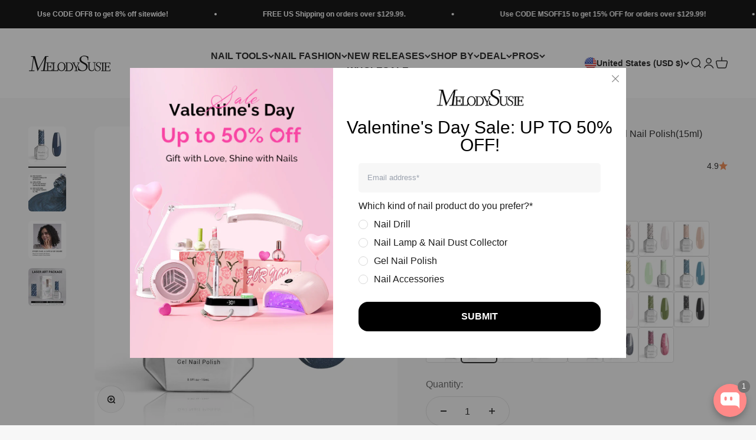

--- FILE ---
content_type: text/css
request_url: https://www.melodysusie.com/cdn/shop/t/99/assets/review-index-main.css?v=9163804656694425841707355701
body_size: 34749
content:
:root{--van-black: #000;--van-white: #fff;--van-gray-1: #f7f8fa;--van-gray-2: #f2f3f5;--van-gray-3: #ebedf0;--van-gray-4: #dcdee0;--van-gray-5: #c8c9cc;--van-gray-6: #969799;--van-gray-7: #646566;--van-gray-8: #323233;--van-red: #ee0a24;--van-blue: #1989fa;--van-orange: #ff976a;--van-orange-dark: #ed6a0c;--van-orange-light: #fffbe8;--van-green: #07c160;--van-gradient-red: linear-gradient(to right, #ff6034, #ee0a24);--van-gradient-orange: linear-gradient(to right, #ffd01e, #ff8917);--van-primary-color: var(--van-blue);--van-success-color: var(--van-green);--van-danger-color: var(--van-red);--van-warning-color: var(--van-orange);--van-text-color: var(--van-gray-8);--van-text-color-2: var(--van-gray-6);--van-text-color-3: var(--van-gray-5);--van-active-color: var(--van-gray-2);--van-active-opacity: .6;--van-disabled-opacity: .5;--van-background: var(--van-gray-1);--van-background-2: var(--van-white);--van-background-3: var(--van-white);--van-padding-base: 4px;--van-padding-xs: 8px;--van-padding-sm: 12px;--van-padding-md: 16px;--van-padding-lg: 24px;--van-padding-xl: 32px;--van-font-bold: 600;--van-font-size-xs: 10px;--van-font-size-sm: 12px;--van-font-size-md: 14px;--van-font-size-lg: 16px;--van-line-height-xs: 14px;--van-line-height-sm: 18px;--van-line-height-md: 20px;--van-line-height-lg: 22px;--van-base-font: -apple-system, BlinkMacSystemFont, "Helvetica Neue", Helvetica, Segoe UI, Arial, Roboto, "PingFang SC", "miui", "Hiragino Sans GB", "Microsoft Yahei", sans-serif;--van-price-font: avenir-heavy, "PingFang SC", helvetica neue, arial, sans-serif;--van-duration-base: .3s;--van-duration-fast: .2s;--van-ease-out: ease-out;--van-ease-in: ease-in;--van-border-color: var(--van-gray-3);--van-border-width: 1px;--van-radius-sm: 2px;--van-radius-md: 4px;--van-radius-lg: 8px;--van-radius-max: 999px}.van-theme-dark{--van-text-color: #f5f5f5;--van-text-color-2: #707070;--van-text-color-3: #4d4d4d;--van-border-color: #3a3a3c;--van-active-color: #3a3a3c;--van-background: #000;--van-background-2: #1c1c1e;--van-background-3: #37363b}html{-webkit-tap-highlight-color:transparent}body{margin:0;font-family:var(--van-base-font)}a{text-decoration:none}input,button,textarea{color:inherit;font:inherit}a:focus,input:focus,button:focus,textarea:focus,[class*=van-]:focus{outline:none}ol,ul{margin:0;padding:0;list-style:none}@keyframes van-slide-up-enter{0%{transform:translate3d(0,100%,0)}}@keyframes van-slide-up-leave{to{transform:translate3d(0,100%,0)}}@keyframes van-slide-down-enter{0%{transform:translate3d(0,-100%,0)}}@keyframes van-slide-down-leave{to{transform:translate3d(0,-100%,0)}}@keyframes van-slide-left-enter{0%{transform:translate3d(-100%,0,0)}}@keyframes van-slide-left-leave{to{transform:translate3d(-100%,0,0)}}@keyframes van-slide-right-enter{0%{transform:translate3d(100%,0,0)}}@keyframes van-slide-right-leave{to{transform:translate3d(100%,0,0)}}@keyframes van-fade-in{0%{opacity:0}to{opacity:1}}@keyframes van-fade-out{0%{opacity:1}to{opacity:0}}@keyframes van-rotate{0%{transform:rotate(0)}to{transform:rotate(360deg)}}.van-fade-enter-active{animation:var(--van-duration-base) van-fade-in both var(--van-ease-out)}.van-fade-leave-active{animation:var(--van-duration-base) van-fade-out both var(--van-ease-in)}.van-slide-up-enter-active{animation:van-slide-up-enter var(--van-duration-base) both var(--van-ease-out)}.van-slide-up-leave-active{animation:van-slide-up-leave var(--van-duration-base) both var(--van-ease-in)}.van-slide-down-enter-active{animation:van-slide-down-enter var(--van-duration-base) both var(--van-ease-out)}.van-slide-down-leave-active{animation:van-slide-down-leave var(--van-duration-base) both var(--van-ease-in)}.van-slide-left-enter-active{animation:van-slide-left-enter var(--van-duration-base) both var(--van-ease-out)}.van-slide-left-leave-active{animation:van-slide-left-leave var(--van-duration-base) both var(--van-ease-in)}.van-slide-right-enter-active{animation:van-slide-right-enter var(--van-duration-base) both var(--van-ease-out)}.van-slide-right-leave-active{animation:van-slide-right-leave var(--van-duration-base) both var(--van-ease-in)}.van-clearfix:after{display:table;clear:both;content:""}.van-ellipsis{overflow:hidden;white-space:nowrap;text-overflow:ellipsis}.van-multi-ellipsis--l2{display:-webkit-box;overflow:hidden;text-overflow:ellipsis;-webkit-line-clamp:2;-webkit-box-orient:vertical}.van-multi-ellipsis--l3{display:-webkit-box;overflow:hidden;text-overflow:ellipsis;-webkit-line-clamp:3;-webkit-box-orient:vertical}.van-safe-area-top{padding-top:constant(safe-area-inset-top);padding-top:env(safe-area-inset-top)}.van-safe-area-bottom{padding-bottom:constant(safe-area-inset-bottom);padding-bottom:env(safe-area-inset-bottom)}.van-haptics-feedback{cursor:pointer}.van-haptics-feedback:active{opacity:var(--van-active-opacity)}[class*=van-hairline]:after{position:absolute;box-sizing:border-box;content:" ";pointer-events:none;top:-50%;right:-50%;bottom:-50%;left:-50%;border:0 solid var(--van-border-color);transform:scale(.5)}.van-hairline,.van-hairline--top,.van-hairline--left,.van-hairline--right,.van-hairline--bottom,.van-hairline--surround,.van-hairline--top-bottom{position:relative}.van-hairline--top:after{border-top-width:var(--van-border-width)}.van-hairline--left:after{border-left-width:var(--van-border-width)}.van-hairline--right:after{border-right-width:var(--van-border-width)}.van-hairline--bottom:after{border-bottom-width:var(--van-border-width)}.van-hairline--top-bottom:after,.van-hairline-unset--top-bottom:after{border-width:var(--van-border-width) 0}.van-hairline--surround:after{border-width:var(--van-border-width)}:root{--van-badge-size: 16px;--van-badge-color: var(--van-white);--van-badge-padding: 0 3px;--van-badge-font-size: var(--van-font-size-sm);--van-badge-font-weight: var(--van-font-bold);--van-badge-border-width: var(--van-border-width);--van-badge-background: var(--van-danger-color);--van-badge-dot-color: var(--van-danger-color);--van-badge-dot-size: 8px;--van-badge-font: -apple-system-font, helvetica neue, arial, sans-serif}.van-badge{display:inline-block;box-sizing:border-box;min-width:var(--van-badge-size);padding:var(--van-badge-padding);color:var(--van-badge-color);font-weight:var(--van-badge-font-weight);font-size:var(--van-badge-font-size);font-family:var(--van-badge-font);line-height:1.2;text-align:center;background:var(--van-badge-background);border:var(--van-badge-border-width) solid var(--van-background-2);border-radius:var(--van-radius-max)}.van-badge--fixed{position:absolute;transform-origin:100%}.van-badge--top-left{top:0;left:0;transform:translate(-50%,-50%)}.van-badge--top-right{top:0;right:0;transform:translate(50%,-50%)}.van-badge--bottom-left{bottom:0;left:0;transform:translate(-50%,50%)}.van-badge--bottom-right{bottom:0;right:0;transform:translate(50%,50%)}.van-badge--dot{width:var(--van-badge-dot-size);min-width:0;height:var(--van-badge-dot-size);background:var(--van-badge-dot-color);border-radius:100%;border:none;padding:0}.van-badge__wrapper{position:relative;display:inline-block}.van-icon{position:relative;display:inline-block;font:14px/1 vant-icon;font-size:inherit;text-rendering:auto;-webkit-font-smoothing:antialiased}.van-icon:before{display:inline-block}.van-icon-exchange:before{content:"\e6af"}.van-icon-eye:before{content:"\e6b0"}.van-icon-enlarge:before{content:"\e6b1"}.van-icon-expand-o:before{content:"\e6b2"}.van-icon-eye-o:before{content:"\e6b3"}.van-icon-expand:before{content:"\e6b4"}.van-icon-filter-o:before{content:"\e6b5"}.van-icon-fire:before{content:"\e6b6"}.van-icon-fail:before{content:"\e6b7"}.van-icon-failure:before{content:"\e6b8"}.van-icon-fire-o:before{content:"\e6b9"}.van-icon-flag-o:before{content:"\e6ba"}.van-icon-font:before{content:"\e6bb"}.van-icon-font-o:before{content:"\e6bc"}.van-icon-gem-o:before{content:"\e6bd"}.van-icon-flower-o:before{content:"\e6be"}.van-icon-gem:before{content:"\e6bf"}.van-icon-gift-card:before{content:"\e6c0"}.van-icon-friends:before{content:"\e6c1"}.van-icon-friends-o:before{content:"\e6c2"}.van-icon-gold-coin:before{content:"\e6c3"}.van-icon-gold-coin-o:before{content:"\e6c4"}.van-icon-good-job-o:before{content:"\e6c5"}.van-icon-gift:before{content:"\e6c6"}.van-icon-gift-o:before{content:"\e6c7"}.van-icon-gift-card-o:before{content:"\e6c8"}.van-icon-good-job:before{content:"\e6c9"}.van-icon-home-o:before{content:"\e6ca"}.van-icon-goods-collect:before{content:"\e6cb"}.van-icon-graphic:before{content:"\e6cc"}.van-icon-goods-collect-o:before{content:"\e6cd"}.van-icon-hot-o:before{content:"\e6ce"}.van-icon-info:before{content:"\e6cf"}.van-icon-hotel-o:before{content:"\e6d0"}.van-icon-info-o:before{content:"\e6d1"}.van-icon-hot-sale-o:before{content:"\e6d2"}.van-icon-hot:before{content:"\e6d3"}.van-icon-like:before{content:"\e6d4"}.van-icon-idcard:before{content:"\e6d5"}.van-icon-invitation:before{content:"\e6d6"}.van-icon-like-o:before{content:"\e6d7"}.van-icon-hot-sale:before{content:"\e6d8"}.van-icon-location-o:before{content:"\e6d9"}.van-icon-location:before{content:"\e6da"}.van-icon-label:before{content:"\e6db"}.van-icon-lock:before{content:"\e6dc"}.van-icon-label-o:before{content:"\e6dd"}.van-icon-map-marked:before{content:"\e6de"}.van-icon-logistics:before{content:"\e6df"}.van-icon-manager:before{content:"\e6e0"}.van-icon-more:before{content:"\e6e1"}.van-icon-live:before{content:"\e6e2"}.van-icon-manager-o:before{content:"\e6e3"}.van-icon-medal:before{content:"\e6e4"}.van-icon-more-o:before{content:"\e6e5"}.van-icon-music-o:before{content:"\e6e6"}.van-icon-music:before{content:"\e6e7"}.van-icon-new-arrival-o:before{content:"\e6e8"}.van-icon-medal-o:before{content:"\e6e9"}.van-icon-new-o:before{content:"\e6ea"}.van-icon-free-postage:before{content:"\e6eb"}.van-icon-newspaper-o:before{content:"\e6ec"}.van-icon-new-arrival:before{content:"\e6ed"}.van-icon-minus:before{content:"\e6ee"}.van-icon-orders-o:before{content:"\e6ef"}.van-icon-new:before{content:"\e6f0"}.van-icon-paid:before{content:"\e6f1"}.van-icon-notes-o:before{content:"\e6f2"}.van-icon-other-pay:before{content:"\e6f3"}.van-icon-pause-circle:before{content:"\e6f4"}.van-icon-pause:before{content:"\e6f5"}.van-icon-pause-circle-o:before{content:"\e6f6"}.van-icon-peer-pay:before{content:"\e6f7"}.van-icon-pending-payment:before{content:"\e6f8"}.van-icon-passed:before{content:"\e6f9"}.van-icon-plus:before{content:"\e6fa"}.van-icon-phone-circle-o:before{content:"\e6fb"}.van-icon-phone-o:before{content:"\e6fc"}.van-icon-printer:before{content:"\e6fd"}.van-icon-photo-fail:before{content:"\e6fe"}.van-icon-phone:before{content:"\e6ff"}.van-icon-photo-o:before{content:"\e700"}.van-icon-play-circle:before{content:"\e701"}.van-icon-play:before{content:"\e702"}.van-icon-phone-circle:before{content:"\e703"}.van-icon-point-gift-o:before{content:"\e704"}.van-icon-point-gift:before{content:"\e705"}.van-icon-play-circle-o:before{content:"\e706"}.van-icon-shrink:before{content:"\e707"}.van-icon-photo:before{content:"\e708"}.van-icon-qr:before{content:"\e709"}.van-icon-qr-invalid:before{content:"\e70a"}.van-icon-question-o:before{content:"\e70b"}.van-icon-revoke:before{content:"\e70c"}.van-icon-replay:before{content:"\e70d"}.van-icon-service:before{content:"\e70e"}.van-icon-question:before{content:"\e70f"}.van-icon-search:before{content:"\e710"}.van-icon-refund-o:before{content:"\e711"}.van-icon-service-o:before{content:"\e712"}.van-icon-scan:before{content:"\e713"}.van-icon-share:before{content:"\e714"}.van-icon-send-gift-o:before{content:"\e715"}.van-icon-share-o:before{content:"\e716"}.van-icon-setting:before{content:"\e717"}.van-icon-points:before{content:"\e718"}.van-icon-photograph:before{content:"\e719"}.van-icon-shop:before{content:"\e71a"}.van-icon-shop-o:before{content:"\e71b"}.van-icon-shop-collect-o:before{content:"\e71c"}.van-icon-shop-collect:before{content:"\e71d"}.van-icon-smile:before{content:"\e71e"}.van-icon-shopping-cart-o:before{content:"\e71f"}.van-icon-sign:before{content:"\e720"}.van-icon-sort:before{content:"\e721"}.van-icon-star-o:before{content:"\e722"}.van-icon-smile-comment-o:before{content:"\e723"}.van-icon-stop:before{content:"\e724"}.van-icon-stop-circle-o:before{content:"\e725"}.van-icon-smile-o:before{content:"\e726"}.van-icon-star:before{content:"\e727"}.van-icon-success:before{content:"\e728"}.van-icon-stop-circle:before{content:"\e729"}.van-icon-records:before{content:"\e72a"}.van-icon-shopping-cart:before{content:"\e72b"}.van-icon-tosend:before{content:"\e72c"}.van-icon-todo-list:before{content:"\e72d"}.van-icon-thumb-circle-o:before{content:"\e72e"}.van-icon-thumb-circle:before{content:"\e72f"}.van-icon-umbrella-circle:before{content:"\e730"}.van-icon-underway:before{content:"\e731"}.van-icon-upgrade:before{content:"\e732"}.van-icon-todo-list-o:before{content:"\e733"}.van-icon-tv-o:before{content:"\e734"}.van-icon-underway-o:before{content:"\e735"}.van-icon-user-o:before{content:"\e736"}.van-icon-vip-card-o:before{content:"\e737"}.van-icon-vip-card:before{content:"\e738"}.van-icon-send-gift:before{content:"\e739"}.van-icon-wap-home:before{content:"\e73a"}.van-icon-wap-nav:before{content:"\e73b"}.van-icon-volume-o:before{content:"\e73c"}.van-icon-video:before{content:"\e73d"}.van-icon-wap-home-o:before{content:"\e73e"}.van-icon-volume:before{content:"\e73f"}.van-icon-warning:before{content:"\e740"}.van-icon-weapp-nav:before{content:"\e741"}.van-icon-wechat-pay:before{content:"\e742"}.van-icon-warning-o:before{content:"\e743"}.van-icon-wechat:before{content:"\e744"}.van-icon-setting-o:before{content:"\e745"}.van-icon-youzan-shield:before{content:"\e746"}.van-icon-warn-o:before{content:"\e747"}.van-icon-smile-comment:before{content:"\e748"}.van-icon-user-circle-o:before{content:"\e749"}.van-icon-video-o:before{content:"\e74a"}.van-icon-add-square:before{content:"\e65c"}.van-icon-add:before{content:"\e65d"}.van-icon-arrow-down:before{content:"\e65e"}.van-icon-arrow-up:before{content:"\e65f"}.van-icon-arrow:before{content:"\e660"}.van-icon-after-sale:before{content:"\e661"}.van-icon-add-o:before{content:"\e662"}.van-icon-alipay:before{content:"\e663"}.van-icon-ascending:before{content:"\e664"}.van-icon-apps-o:before{content:"\e665"}.van-icon-aim:before{content:"\e666"}.van-icon-award:before{content:"\e667"}.van-icon-arrow-left:before{content:"\e668"}.van-icon-award-o:before{content:"\e669"}.van-icon-audio:before{content:"\e66a"}.van-icon-bag-o:before{content:"\e66b"}.van-icon-balance-list:before{content:"\e66c"}.van-icon-back-top:before{content:"\e66d"}.van-icon-bag:before{content:"\e66e"}.van-icon-balance-pay:before{content:"\e66f"}.van-icon-balance-o:before{content:"\e670"}.van-icon-bar-chart-o:before{content:"\e671"}.van-icon-bars:before{content:"\e672"}.van-icon-balance-list-o:before{content:"\e673"}.van-icon-birthday-cake-o:before{content:"\e674"}.van-icon-bookmark:before{content:"\e675"}.van-icon-bill:before{content:"\e676"}.van-icon-bell:before{content:"\e677"}.van-icon-browsing-history-o:before{content:"\e678"}.van-icon-browsing-history:before{content:"\e679"}.van-icon-bookmark-o:before{content:"\e67a"}.van-icon-bulb-o:before{content:"\e67b"}.van-icon-bullhorn-o:before{content:"\e67c"}.van-icon-bill-o:before{content:"\e67d"}.van-icon-calendar-o:before{content:"\e67e"}.van-icon-brush-o:before{content:"\e67f"}.van-icon-card:before{content:"\e680"}.van-icon-cart-o:before{content:"\e681"}.van-icon-cart-circle:before{content:"\e682"}.van-icon-cart-circle-o:before{content:"\e683"}.van-icon-cart:before{content:"\e684"}.van-icon-cash-on-deliver:before{content:"\e685"}.van-icon-cash-back-record:before{content:"\e686"}.van-icon-cashier-o:before{content:"\e687"}.van-icon-chart-trending-o:before{content:"\e688"}.van-icon-certificate:before{content:"\e689"}.van-icon-chat:before{content:"\e68a"}.van-icon-clear:before{content:"\e68b"}.van-icon-chat-o:before{content:"\e68c"}.van-icon-checked:before{content:"\e68d"}.van-icon-clock:before{content:"\e68e"}.van-icon-clock-o:before{content:"\e68f"}.van-icon-close:before{content:"\e690"}.van-icon-closed-eye:before{content:"\e691"}.van-icon-circle:before{content:"\e692"}.van-icon-cluster-o:before{content:"\e693"}.van-icon-column:before{content:"\e694"}.van-icon-comment-circle-o:before{content:"\e695"}.van-icon-cluster:before{content:"\e696"}.van-icon-comment:before{content:"\e697"}.van-icon-comment-o:before{content:"\e698"}.van-icon-comment-circle:before{content:"\e699"}.van-icon-completed:before{content:"\e69a"}.van-icon-credit-pay:before{content:"\e69b"}.van-icon-coupon:before{content:"\e69c"}.van-icon-debit-pay:before{content:"\e69d"}.van-icon-coupon-o:before{content:"\e69e"}.van-icon-contact:before{content:"\e69f"}.van-icon-descending:before{content:"\e6a0"}.van-icon-desktop-o:before{content:"\e6a1"}.van-icon-diamond-o:before{content:"\e6a2"}.van-icon-description:before{content:"\e6a3"}.van-icon-delete:before{content:"\e6a4"}.van-icon-diamond:before{content:"\e6a5"}.van-icon-delete-o:before{content:"\e6a6"}.van-icon-cross:before{content:"\e6a7"}.van-icon-edit:before{content:"\e6a8"}.van-icon-ellipsis:before{content:"\e6a9"}.van-icon-down:before{content:"\e6aa"}.van-icon-discount:before{content:"\e6ab"}.van-icon-ecard-pay:before{content:"\e6ac"}.van-icon-envelop-o:before{content:"\e6ae"}.van-icon-shield-o:before{content:"\e74b"}.van-icon-guide-o:before{content:"\e74c"}.van-icon-cash-o:before{content:"\e74d"}.van-icon-qq:before{content:"\e74e"}.van-icon-wechat-moments:before{content:"\e74f"}.van-icon-weibo:before{content:"\e750"}.van-icon-link-o:before{content:"\e751"}.van-icon-miniprogram-o:before{content:"\e752"}@font-face{font-weight:400;font-family:vant-icon;font-style:normal;font-display:auto;src:url([data-uri]) format("woff2"),url(//at.alicdn.com/t/c/font_2553510_ovbl29ce9ud.woff?t=1672541115585) format("woff")}.van-icon__image{display:block;width:1em;height:1em;object-fit:contain}:root{--van-loading-text-color: var(--van-text-color-2);--van-loading-text-font-size: var(--van-font-size-md);--van-loading-spinner-color: var(--van-gray-5);--van-loading-spinner-size: 30px;--van-loading-spinner-duration: .8s}.van-loading{position:relative;color:var(--van-loading-spinner-color);font-size:0;vertical-align:middle}.van-loading__spinner{position:relative;display:inline-block;width:var(--van-loading-spinner-size);max-width:100%;height:var(--van-loading-spinner-size);max-height:100%;vertical-align:middle;animation:van-rotate var(--van-loading-spinner-duration) linear infinite}.van-loading__spinner--spinner{animation-timing-function:steps(12)}.van-loading__spinner--circular{animation-duration:2s}.van-loading__line{position:absolute;top:0;left:0;width:100%;height:100%}.van-loading__line:before{display:block;width:2px;height:25%;margin:0 auto;background-color:currentColor;border-radius:40%;content:" "}.van-loading__circular{display:block;width:100%;height:100%}.van-loading__circular circle{animation:van-circular 1.5s ease-in-out infinite;stroke:currentColor;stroke-width:3;stroke-linecap:round}.van-loading__text{display:inline-block;margin-left:var(--van-padding-xs);color:var(--van-loading-text-color);font-size:var(--van-loading-text-font-size);vertical-align:middle}.van-loading--vertical{display:flex;flex-direction:column;align-items:center}.van-loading--vertical .van-loading__text{margin:var(--van-padding-xs) 0 0}@keyframes van-circular{0%{stroke-dasharray:1,200;stroke-dashoffset:0}50%{stroke-dasharray:90,150;stroke-dashoffset:-40}to{stroke-dasharray:90,150;stroke-dashoffset:-120}}.van-loading__line--1{transform:rotate(30deg);opacity:1}.van-loading__line--2{transform:rotate(60deg);opacity:.9375}.van-loading__line--3{transform:rotate(90deg);opacity:.875}.van-loading__line--4{transform:rotate(120deg);opacity:.8125}.van-loading__line--5{transform:rotate(150deg);opacity:.75}.van-loading__line--6{transform:rotate(180deg);opacity:.6875}.van-loading__line--7{transform:rotate(210deg);opacity:.625}.van-loading__line--8{transform:rotate(240deg);opacity:.5625}.van-loading__line--9{transform:rotate(270deg);opacity:.5}.van-loading__line--10{transform:rotate(300deg);opacity:.4375}.van-loading__line--11{transform:rotate(330deg);opacity:.375}.van-loading__line--12{transform:rotate(360deg);opacity:.3125}:root{--van-overlay-z-index: 1;--van-overlay-background: rgba(0, 0, 0, .7)}.van-overlay{position:fixed;top:0;left:0;z-index:var(--van-overlay-z-index);width:100%;height:100%;background:var(--van-overlay-background)}:root{--van-popup-background: var(--van-background-2);--van-popup-transition: transform var(--van-duration-base);--van-popup-round-radius: 16px;--van-popup-close-icon-size: 22px;--van-popup-close-icon-color: var(--van-gray-5);--van-popup-close-icon-margin: 16px;--van-popup-close-icon-z-index: 1}.van-overflow-hidden{overflow:hidden!important}.van-popup{position:fixed;max-height:100%;overflow-y:auto;box-sizing:border-box;background:var(--van-popup-background);transition:var(--van-popup-transition);-webkit-overflow-scrolling:touch}.van-popup--center{top:50%;left:0;right:0;width:-webkit-fit-content;width:fit-content;max-width:calc(100vw - var(--van-padding-md) * 2);margin:0 auto;transform:translateY(-50%)}.van-popup--center.van-popup--round{border-radius:var(--van-popup-round-radius)}.van-popup--top{top:0;left:0;width:100%}.van-popup--top.van-popup--round{border-radius:0 0 var(--van-popup-round-radius) var(--van-popup-round-radius)}.van-popup--right{top:50%;right:0;transform:translate3d(0,-50%,0)}.van-popup--right.van-popup--round{border-radius:var(--van-popup-round-radius) 0 0 var(--van-popup-round-radius)}.van-popup--bottom{bottom:0;left:0;width:100%}.van-popup--bottom.van-popup--round{border-radius:var(--van-popup-round-radius) var(--van-popup-round-radius) 0 0}.van-popup--left{top:50%;left:0;transform:translate3d(0,-50%,0)}.van-popup--left.van-popup--round{border-radius:0 var(--van-popup-round-radius) var(--van-popup-round-radius) 0}.van-popup-slide-top-enter-active,.van-popup-slide-left-enter-active,.van-popup-slide-right-enter-active,.van-popup-slide-bottom-enter-active{transition-timing-function:var(--van-ease-out)}.van-popup-slide-top-leave-active,.van-popup-slide-left-leave-active,.van-popup-slide-right-leave-active,.van-popup-slide-bottom-leave-active{transition-timing-function:var(--van-ease-in)}.van-popup-slide-top-enter-from,.van-popup-slide-top-leave-active{transform:translate3d(0,-100%,0)}.van-popup-slide-right-enter-from,.van-popup-slide-right-leave-active{transform:translate3d(100%,-50%,0)}.van-popup-slide-bottom-enter-from,.van-popup-slide-bottom-leave-active{transform:translate3d(0,100%,0)}.van-popup-slide-left-enter-from,.van-popup-slide-left-leave-active{transform:translate3d(-100%,-50%,0)}.van-popup__close-icon{position:absolute;z-index:var(--van-popup-close-icon-z-index);color:var(--van-popup-close-icon-color);font-size:var(--van-popup-close-icon-size)}.van-popup__close-icon--top-left{top:var(--van-popup-close-icon-margin);left:var(--van-popup-close-icon-margin)}.van-popup__close-icon--top-right{top:var(--van-popup-close-icon-margin);right:var(--van-popup-close-icon-margin)}.van-popup__close-icon--bottom-left{bottom:var(--van-popup-close-icon-margin);left:var(--van-popup-close-icon-margin)}.van-popup__close-icon--bottom-right{right:var(--van-popup-close-icon-margin);bottom:var(--van-popup-close-icon-margin)}:root{--van-toast-max-width: 70%;--van-toast-font-size: var(--van-font-size-md);--van-toast-text-color: var(--van-white);--van-toast-loading-icon-color: var(--van-white);--van-toast-line-height: var(--van-line-height-md);--van-toast-radius: var(--van-radius-lg);--van-toast-background: rgba(0, 0, 0, .7);--van-toast-icon-size: 36px;--van-toast-text-min-width: 96px;--van-toast-text-padding: var(--van-padding-xs) var(--van-padding-sm);--van-toast-default-padding: var(--van-padding-md);--van-toast-default-width: 88px;--van-toast-default-min-height: 88px;--van-toast-position-top-distance: 20%;--van-toast-position-bottom-distance: 20%}.van-toast{display:flex;flex-direction:column;align-items:center;justify-content:center;box-sizing:content-box;transition:all var(--van-duration-fast);width:var(--van-toast-default-width);max-width:var(--van-toast-max-width);min-height:var(--van-toast-default-min-height);padding:var(--van-toast-default-padding);color:var(--van-toast-text-color);font-size:var(--van-toast-font-size);line-height:var(--van-toast-line-height);white-space:pre-wrap;word-break:break-all;text-align:center;background:var(--van-toast-background);border-radius:var(--van-toast-radius)}.van-toast--break-normal{word-break:normal;word-wrap:normal}.van-toast--break-word{word-break:normal;word-wrap:break-word}.van-toast--unclickable{overflow:hidden;cursor:not-allowed}.van-toast--unclickable *{pointer-events:none}.van-toast--text,.van-toast--html{width:-webkit-fit-content;width:fit-content;min-width:var(--van-toast-text-min-width);min-height:0;padding:var(--van-toast-text-padding)}.van-toast--text .van-toast__text,.van-toast--html .van-toast__text{margin-top:0}.van-toast--top{top:var(--van-toast-position-top-distance)}.van-toast--bottom{top:auto;bottom:var(--van-toast-position-bottom-distance)}.van-toast__icon{font-size:var(--van-toast-icon-size)}.van-toast__loading{padding:var(--van-padding-base);color:var(--van-toast-loading-icon-color)}.van-toast__text{margin-top:var(--van-padding-xs)}:root{--van-action-bar-background: var(--van-background-2);--van-action-bar-height: 50px}.van-action-bar{position:fixed;right:0;bottom:0;left:0;display:flex;align-items:center;box-sizing:content-box;height:var(--van-action-bar-height);background:var(--van-action-bar-background)}:root{--van-button-mini-height: 24px;--van-button-mini-padding: 0 var(--van-padding-base);--van-button-mini-font-size: var(--van-font-size-xs);--van-button-small-height: 32px;--van-button-small-padding: 0 var(--van-padding-xs);--van-button-small-font-size: var(--van-font-size-sm);--van-button-normal-padding: 0 15px;--van-button-normal-font-size: var(--van-font-size-md);--van-button-large-height: 50px;--van-button-default-height: 44px;--van-button-default-line-height: 1.2;--van-button-default-font-size: var(--van-font-size-lg);--van-button-default-color: var(--van-text-color);--van-button-default-background: var(--van-background-2);--van-button-default-border-color: var(--van-gray-4);--van-button-primary-color: var(--van-white);--van-button-primary-background: var(--van-primary-color);--van-button-primary-border-color: var(--van-primary-color);--van-button-success-color: var(--van-white);--van-button-success-background: var(--van-success-color);--van-button-success-border-color: var(--van-success-color);--van-button-danger-color: var(--van-white);--van-button-danger-background: var(--van-danger-color);--van-button-danger-border-color: var(--van-danger-color);--van-button-warning-color: var(--van-white);--van-button-warning-background: var(--van-warning-color);--van-button-warning-border-color: var(--van-warning-color);--van-button-border-width: var(--van-border-width);--van-button-radius: var(--van-radius-md);--van-button-round-radius: var(--van-radius-max);--van-button-plain-background: var(--van-white);--van-button-disabled-opacity: var(--van-disabled-opacity);--van-button-icon-size: 1.2em;--van-button-loading-icon-size: 20px}.van-theme-dark{--van-button-plain-background: transparent}.van-button{position:relative;display:inline-block;box-sizing:border-box;height:var(--van-button-default-height);margin:0;padding:0;font-size:var(--van-button-default-font-size);line-height:var(--van-button-default-line-height);text-align:center;border-radius:var(--van-button-radius);cursor:pointer;transition:opacity var(--van-duration-fast);-webkit-appearance:none;-webkit-font-smoothing:auto}.van-button:before{position:absolute;top:50%;left:50%;width:100%;height:100%;background:var(--van-black);border:inherit;border-color:var(--van-black);border-radius:inherit;transform:translate(-50%,-50%);opacity:0;content:" "}.van-button:active:before{opacity:.1}.van-button--loading:before,.van-button--disabled:before{display:none}.van-button--default{color:var(--van-button-default-color);background:var(--van-button-default-background);border:var(--van-button-border-width) solid var(--van-button-default-border-color)}.van-button--primary{color:var(--van-button-primary-color);background:var(--van-button-primary-background);border:var(--van-button-border-width) solid var(--van-button-primary-border-color)}.van-button--success{color:var(--van-button-success-color);background:var(--van-button-success-background);border:var(--van-button-border-width) solid var(--van-button-success-border-color)}.van-button--danger{color:var(--van-button-danger-color);background:var(--van-button-danger-background);border:var(--van-button-border-width) solid var(--van-button-danger-border-color)}.van-button--warning{color:var(--van-button-warning-color);background:var(--van-button-warning-background);border:var(--van-button-border-width) solid var(--van-button-warning-border-color)}.van-button--plain{background:var(--van-button-plain-background)}.van-button--plain.van-button--primary{color:var(--van-button-primary-background)}.van-button--plain.van-button--success{color:var(--van-button-success-background)}.van-button--plain.van-button--danger{color:var(--van-button-danger-background)}.van-button--plain.van-button--warning{color:var(--van-button-warning-background)}.van-button--large{width:100%;height:var(--van-button-large-height)}.van-button--normal{padding:var(--van-button-normal-padding);font-size:var(--van-button-normal-font-size)}.van-button--small{height:var(--van-button-small-height);padding:var(--van-button-small-padding);font-size:var(--van-button-small-font-size)}.van-button__loading{color:inherit;font-size:inherit}.van-button__loading .van-loading__spinner{color:currentColor;width:var(--van-button-loading-icon-size);height:var(--van-button-loading-icon-size)}.van-button--mini{height:var(--van-button-mini-height);padding:var(--van-button-mini-padding);font-size:var(--van-button-mini-font-size)}.van-button--mini+.van-button--mini{margin-left:var(--van-padding-base)}.van-button--block{display:block;width:100%}.van-button--disabled{cursor:not-allowed;opacity:var(--van-button-disabled-opacity)}.van-button--loading{cursor:default}.van-button--round{border-radius:var(--van-button-round-radius)}.van-button--square{border-radius:0}.van-button__content{display:flex;align-items:center;justify-content:center;height:100%}.van-button__content:before{content:" "}.van-button__icon{font-size:var(--van-button-icon-size);line-height:inherit}.van-button__icon+.van-button__text,.van-button__loading+.van-button__text,.van-button__text+.van-button__icon,.van-button__text+.van-button__loading{margin-left:var(--van-padding-base)}.van-button--hairline{border-width:0}.van-button--hairline:after{border-color:inherit;border-radius:calc(var(--van-button-radius) * 2)}.van-button--hairline.van-button--round:after{border-radius:var(--van-button-round-radius)}.van-button--hairline.van-button--square:after{border-radius:0}:root{--van-action-bar-button-height: 40px;--van-action-bar-button-warning-color: var(--van-gradient-orange);--van-action-bar-button-danger-color: var(--van-gradient-red)}.van-action-bar-button{flex:1;height:var(--van-action-bar-button-height);font-weight:var(--van-font-bold);font-size:var(--van-font-size-md);border:none;border-radius:0}.van-action-bar-button--first{margin-left:5px;border-top-left-radius:var(--van-radius-max);border-bottom-left-radius:var(--van-radius-max)}.van-action-bar-button--last{margin-right:5px;border-top-right-radius:var(--van-radius-max);border-bottom-right-radius:var(--van-radius-max)}.van-action-bar-button--warning{background:var(--van-action-bar-button-warning-color)}.van-action-bar-button--danger{background:var(--van-action-bar-button-danger-color)}@media (max-width: 321px){.van-action-bar-button{font-size:13px}}:root{--van-dialog-width: 320px;--van-dialog-small-screen-width: 90%;--van-dialog-font-size: var(--van-font-size-lg);--van-dialog-transition: var(--van-duration-base);--van-dialog-radius: 16px;--van-dialog-background: var(--van-background-2);--van-dialog-header-font-weight: var(--van-font-bold);--van-dialog-header-line-height: 24px;--van-dialog-header-padding-top: 26px;--van-dialog-header-isolated-padding: var(--van-padding-lg) 0;--van-dialog-message-padding: var(--van-padding-lg);--van-dialog-message-font-size: var(--van-font-size-md);--van-dialog-message-line-height: var(--van-line-height-md);--van-dialog-message-max-height: 60vh;--van-dialog-has-title-message-text-color: var(--van-gray-7);--van-dialog-has-title-message-padding-top: var(--van-padding-xs);--van-dialog-button-height: 48px;--van-dialog-round-button-height: 36px;--van-dialog-confirm-button-text-color: var(--van-primary-color)}.van-dialog{top:45%;width:var(--van-dialog-width);overflow:hidden;font-size:var(--van-dialog-font-size);background:var(--van-dialog-background);border-radius:var(--van-dialog-radius);-webkit-backface-visibility:hidden;backface-visibility:hidden;transition:var(--van-dialog-transition);transition-property:transform,opacity}@media (max-width: 321px){.van-dialog{width:var(--van-dialog-small-screen-width)}}.van-dialog__header{color:var(--van-text-color);padding-top:var(--van-dialog-header-padding-top);font-weight:var(--van-dialog-header-font-weight);line-height:var(--van-dialog-header-line-height);text-align:center}.van-dialog__header--isolated{padding:var(--van-dialog-header-isolated-padding)}.van-dialog__content--isolated{display:flex;align-items:center;min-height:104px}.van-dialog__message{color:var(--van-text-color);flex:1;max-height:var(--van-dialog-message-max-height);padding:26px var(--van-dialog-message-padding);overflow-y:auto;font-size:var(--van-dialog-message-font-size);line-height:var(--van-dialog-message-line-height);white-space:pre-wrap;text-align:center;word-wrap:break-word;-webkit-overflow-scrolling:touch}.van-dialog__message--has-title{padding-top:var(--van-dialog-has-title-message-padding-top);color:var(--van-dialog-has-title-message-text-color)}.van-dialog__message--left{text-align:left}.van-dialog__message--right{text-align:right}.van-dialog__message--justify{text-align:justify}.van-dialog__footer{display:flex;overflow:hidden;-webkit-user-select:none;user-select:none}.van-dialog__confirm,.van-dialog__cancel{flex:1;height:var(--van-dialog-button-height);margin:0;border:0}.van-dialog__confirm,.van-dialog__confirm:active{color:var(--van-dialog-confirm-button-text-color)}.van-dialog--round-button .van-dialog__footer{position:relative;height:auto;padding:var(--van-padding-xs) var(--van-padding-lg) var(--van-padding-md)}.van-dialog--round-button .van-dialog__message{padding-bottom:var(--van-padding-md);color:var(--van-text-color)}.van-dialog--round-button .van-dialog__confirm,.van-dialog--round-button .van-dialog__cancel{height:var(--van-dialog-round-button-height)}.van-dialog--round-button .van-dialog__confirm{color:var(--van-white)}.van-dialog-bounce-enter-from{transform:translate3d(0,-50%,0) scale(.7);opacity:0}.van-dialog-bounce-leave-active{transform:translate3d(0,-50%,0) scale(.9);opacity:0}:root{--van-image-placeholder-text-color: var(--van-text-color-2);--van-image-placeholder-font-size: var(--van-font-size-md);--van-image-placeholder-background: var(--van-background);--van-image-loading-icon-size: 32px;--van-image-loading-icon-color: var(--van-gray-4);--van-image-error-icon-size: 32px;--van-image-error-icon-color: var(--van-gray-4)}.van-image{position:relative;display:inline-block}.van-image--round{overflow:hidden;border-radius:var(--van-radius-max)}.van-image--round .van-image__img{border-radius:inherit}.van-image--block{display:block}.van-image__img,.van-image__error,.van-image__loading{display:block;width:100%;height:100%}.van-image__error,.van-image__loading{position:absolute;top:0;left:0;display:flex;flex-direction:column;align-items:center;justify-content:center;color:var(--van-image-placeholder-text-color);font-size:var(--van-image-placeholder-font-size);background:var(--van-image-placeholder-background)}.van-image__loading-icon{color:var(--van-image-loading-icon-color);font-size:var(--van-image-loading-icon-size)}.van-image__error-icon{color:var(--van-image-error-icon-color);font-size:var(--van-image-error-icon-size)}:root{--van-swipe-indicator-size: 6px;--van-swipe-indicator-margin: var(--van-padding-sm);--van-swipe-indicator-active-opacity: 1;--van-swipe-indicator-inactive-opacity: .3;--van-swipe-indicator-active-background: var(--van-primary-color);--van-swipe-indicator-inactive-background: var(--van-border-color)}.van-swipe{position:relative;overflow:hidden;transform:translateZ(0);cursor:-webkit-grab;cursor:grab;-webkit-user-select:none;user-select:none}.van-swipe__track{display:flex;height:100%}.van-swipe__track--vertical{flex-direction:column}.van-swipe__indicators{position:absolute;bottom:var(--van-swipe-indicator-margin);left:50%;display:flex;transform:translate(-50%)}.van-swipe__indicators--vertical{top:50%;bottom:auto;left:var(--van-swipe-indicator-margin);flex-direction:column;transform:translateY(-50%)}.van-swipe__indicators--vertical .van-swipe__indicator:not(:last-child){margin-bottom:var(--van-swipe-indicator-size)}.van-swipe__indicator{width:var(--van-swipe-indicator-size);height:var(--van-swipe-indicator-size);background-color:var(--van-swipe-indicator-inactive-background);border-radius:100%;opacity:var(--van-swipe-indicator-inactive-opacity);transition:opacity var(--van-duration-fast),background-color var(--van-duration-fast)}.van-swipe__indicator:not(:last-child){margin-right:var(--van-swipe-indicator-size)}.van-swipe__indicator--active{background-color:var(--van-swipe-indicator-active-background);opacity:var(--van-swipe-indicator-active-opacity)}.van-swipe-item{position:relative;flex-shrink:0;width:100%;height:100%}:root{--van-image-preview-index-text-color: var(--van-white);--van-image-preview-index-font-size: var(--van-font-size-md);--van-image-preview-index-line-height: var(--van-line-height-md);--van-image-preview-index-text-shadow: 0 1px 1px var(--van-gray-8);--van-image-preview-overlay-background: rgba(0, 0, 0, .9);--van-image-preview-close-icon-size: 22px;--van-image-preview-close-icon-color: var(--van-gray-5);--van-image-preview-close-icon-margin: var(--van-padding-md);--van-image-preview-close-icon-z-index: 1}.van-image-preview{position:fixed;top:0;left:0;width:100%;height:100%;max-width:none;background-color:transparent;transform:none}.van-image-preview__swipe{height:100%}.van-image-preview__swipe-item{display:flex;align-items:center;justify-content:center;overflow:hidden}.van-image-preview__cover{position:absolute;top:0;left:0}.van-image-preview__image,.van-image-preview__image-wrap{width:100%;transition-property:transform}.van-image-preview__image--vertical,.van-image-preview__image-wrap--vertical{width:auto;height:100%}.van-image-preview__image img,.van-image-preview__image-wrap img,.van-image-preview__image video,.van-image-preview__image-wrap video{-webkit-user-drag:none}.van-image-preview__image .van-image__error,.van-image-preview__image-wrap .van-image__error{top:30%;height:40%}.van-image-preview__image .van-image__error-icon,.van-image-preview__image-wrap .van-image__error-icon{font-size:36px}.van-image-preview__image .van-image__loading,.van-image-preview__image-wrap .van-image__loading{background-color:transparent}.van-image-preview__index{position:absolute;top:var(--van-padding-md);left:50%;color:var(--van-image-preview-index-text-color);font-size:var(--van-image-preview-index-font-size);line-height:var(--van-image-preview-index-line-height);text-shadow:var(--van-image-preview-index-text-shadow);transform:translate(-50%)}.van-image-preview__overlay{background:var(--van-image-preview-overlay-background)}.van-image-preview__close-icon{position:absolute;z-index:var(--van-image-preview-close-icon-z-index);color:var(--van-image-preview-close-icon-color);font-size:var(--van-image-preview-close-icon-size)}.van-image-preview__close-icon--top-left{top:var(--van-image-preview-close-icon-margin);left:var(--van-image-preview-close-icon-margin)}.van-image-preview__close-icon--top-right{top:var(--van-image-preview-close-icon-margin);right:var(--van-image-preview-close-icon-margin)}.van-image-preview__close-icon--bottom-left{bottom:var(--van-image-preview-close-icon-margin);left:var(--van-image-preview-close-icon-margin)}.van-image-preview__close-icon--bottom-right{right:var(--van-image-preview-close-icon-margin);bottom:var(--van-image-preview-close-icon-margin)}:root{--van-pagination-height: 40px;--van-pagination-font-size: var(--van-font-size-md);--van-pagination-item-width: 36px;--van-pagination-item-default-color: var(--van-primary-color);--van-pagination-item-disabled-color: var(--van-gray-7);--van-pagination-item-disabled-background: var(--van-background);--van-pagination-background: var(--van-background-2);--van-pagination-desc-color: var(--van-gray-7);--van-pagination-disabled-opacity: var(--van-disabled-opacity)}.van-pagination{font-size:var(--van-pagination-font-size)}.van-pagination__items{display:flex}.van-pagination__item,.van-pagination__page-desc{display:flex;align-items:center;justify-content:center}.van-pagination__item{flex:1;box-sizing:border-box;min-width:var(--van-pagination-item-width);height:var(--van-pagination-height);color:var(--van-pagination-item-default-color);background:var(--van-pagination-background);cursor:pointer;-webkit-user-select:none;user-select:none}.van-pagination__item button{flex:1;height:100%;border:none;padding:0;background:transparent}.van-pagination__item button[disabled]{cursor:not-allowed}.van-pagination__item:active{color:var(--van-white);background-color:var(--van-pagination-item-default-color)}.van-pagination__item:not(:last-child):after{border-right-width:0}.van-pagination__item--active{color:var(--van-white);background-color:var(--van-pagination-item-default-color)}.van-pagination__item--page{flex-grow:0}.van-pagination__item--prev,.van-pagination__item--next{padding:0 var(--van-padding-base);cursor:pointer}.van-pagination__item--border:after{border-width:var(--van-border-width)}.van-pagination__item--disabled,.van-pagination__item--disabled:active{color:var(--van-pagination-item-disabled-color);background-color:var(--van-pagination-item-disabled-background);opacity:var(--van-pagination-disabled-opacity)}.van-pagination__page-desc{flex:1;height:var(--van-pagination-height);color:var(--van-pagination-desc-color)}:root{--van-cell-font-size: var(--van-font-size-md);--van-cell-line-height: 24px;--van-cell-vertical-padding: 10px;--van-cell-horizontal-padding: var(--van-padding-md);--van-cell-text-color: var(--van-text-color);--van-cell-background: var(--van-background-2);--van-cell-border-color: var(--van-border-color);--van-cell-active-color: var(--van-active-color);--van-cell-required-color: var(--van-danger-color);--van-cell-label-color: var(--van-text-color-2);--van-cell-label-font-size: var(--van-font-size-sm);--van-cell-label-line-height: var(--van-line-height-sm);--van-cell-label-margin-top: var(--van-padding-base);--van-cell-value-color: var(--van-text-color-2);--van-cell-icon-size: 16px;--van-cell-right-icon-color: var(--van-gray-6);--van-cell-large-vertical-padding: var(--van-padding-sm);--van-cell-large-title-font-size: var(--van-font-size-lg);--van-cell-large-label-font-size: var(--van-font-size-md)}.van-cell{position:relative;display:flex;box-sizing:border-box;width:100%;padding:var(--van-cell-vertical-padding) var(--van-cell-horizontal-padding);overflow:hidden;color:var(--van-cell-text-color);font-size:var(--van-cell-font-size);line-height:var(--van-cell-line-height);background:var(--van-cell-background)}.van-cell:after{position:absolute;box-sizing:border-box;content:" ";pointer-events:none;right:var(--van-padding-md);bottom:0;left:var(--van-padding-md);border-bottom:1px solid var(--van-cell-border-color);transform:scaleY(.5)}.van-cell:last-child:after,.van-cell--borderless:after{display:none}.van-cell__label{margin-top:var(--van-cell-label-margin-top);color:var(--van-cell-label-color);font-size:var(--van-cell-label-font-size);line-height:var(--van-cell-label-line-height)}.van-cell__title,.van-cell__value{flex:1}.van-cell__value{position:relative;overflow:hidden;color:var(--van-cell-value-color);text-align:right;vertical-align:middle;word-wrap:break-word}.van-cell__left-icon,.van-cell__right-icon{height:var(--van-cell-line-height);font-size:var(--van-cell-icon-size);line-height:var(--van-cell-line-height)}.van-cell__left-icon{margin-right:var(--van-padding-base)}.van-cell__right-icon{margin-left:var(--van-padding-base);color:var(--van-cell-right-icon-color)}.van-cell--clickable{cursor:pointer}.van-cell--clickable:active{background-color:var(--van-cell-active-color)}.van-cell--required{overflow:visible}.van-cell--required:before{position:absolute;left:var(--van-padding-xs);color:var(--van-cell-required-color);font-size:var(--van-cell-font-size);content:"*"}.van-cell--center{align-items:center}.van-cell--large{padding-top:var(--van-cell-large-vertical-padding);padding-bottom:var(--van-cell-large-vertical-padding)}.van-cell--large .van-cell__title{font-size:var(--van-cell-large-title-font-size)}.van-cell--large .van-cell__label{font-size:var(--van-cell-large-label-font-size)}:root{--van-field-label-width: 6.2em;--van-field-label-color: var(--van-text-color);--van-field-label-margin-right: var(--van-padding-sm);--van-field-input-text-color: var(--van-text-color);--van-field-input-error-text-color: var(--van-danger-color);--van-field-input-disabled-text-color: var(--van-text-color-3);--van-field-placeholder-text-color: var(--van-text-color-3);--van-field-icon-size: 18px;--van-field-clear-icon-size: 18px;--van-field-clear-icon-color: var(--van-gray-5);--van-field-right-icon-color: var(--van-gray-6);--van-field-error-message-color: var(--van-danger-color);--van-field-error-message-font-size: 12px;--van-field-text-area-min-height: 60px;--van-field-word-limit-color: var(--van-gray-7);--van-field-word-limit-font-size: var(--van-font-size-sm);--van-field-word-limit-line-height: 16px;--van-field-disabled-text-color: var(--van-text-color-3);--van-field-required-mark-color: var(--van-red)}.van-field{flex-wrap:wrap}.van-field__label{flex:none;box-sizing:border-box;width:var(--van-field-label-width);margin-right:var(--van-field-label-margin-right);color:var(--van-field-label-color);text-align:left;word-wrap:break-word}.van-field__label--center{text-align:center}.van-field__label--right{text-align:right}.van-field__label--top{display:flex;width:100%;text-align:left;margin-bottom:var(--van-padding-base);word-break:break-word}.van-field__label--required:before{margin-right:2px;color:var(--van-field-required-mark-color);content:"*"}.van-field--disabled .van-field__label{color:var(--van-field-disabled-text-color)}.van-field__value{overflow:visible}.van-field__body{display:flex;align-items:center}.van-field__control{display:block;box-sizing:border-box;width:100%;min-width:0;margin:0;padding:0;color:var(--van-field-input-text-color);line-height:inherit;text-align:left;background-color:transparent;border:0;resize:none;-webkit-user-select:auto;user-select:auto}.van-field__control::-webkit-input-placeholder{color:var(--van-field-placeholder-text-color)}.van-field__control::placeholder{color:var(--van-field-placeholder-text-color)}.van-field__control:read-only{cursor:default}.van-field__control:disabled{color:var(--van-field-input-disabled-text-color);cursor:not-allowed;opacity:1;-webkit-text-fill-color:var(--van-field-input-disabled-text-color)}.van-field__control--center{justify-content:center;text-align:center}.van-field__control--right{justify-content:flex-end;text-align:right}.van-field__control--custom{display:flex;align-items:center;min-height:var(--van-cell-line-height)}.van-field__control--error::-webkit-input-placeholder{color:var(--van-field-input-error-text-color);-webkit-text-fill-color:currentColor}.van-field__control--error,.van-field__control--error::placeholder{color:var(--van-field-input-error-text-color);-webkit-text-fill-color:currentColor}.van-field__control--min-height{min-height:var(--van-field-text-area-min-height)}.van-field__control[type=date],.van-field__control[type=time],.van-field__control[type=datetime-local]{min-height:var(--van-cell-line-height)}.van-field__control[type=search]{-webkit-appearance:none}.van-field__clear,.van-field__icon,.van-field__button,.van-field__right-icon{flex-shrink:0}.van-field__clear,.van-field__right-icon{margin-right:calc(var(--van-padding-xs) * -1);padding:0 var(--van-padding-xs);line-height:inherit}.van-field__clear{color:var(--van-field-clear-icon-color);font-size:var(--van-field-clear-icon-size);cursor:pointer}.van-field__left-icon .van-icon,.van-field__right-icon .van-icon{display:block;font-size:var(--van-field-icon-size);line-height:inherit}.van-field__left-icon{margin-right:var(--van-padding-base)}.van-field__right-icon{color:var(--van-field-right-icon-color)}.van-field__button{padding-left:var(--van-padding-xs)}.van-field__error-message{color:var(--van-field-error-message-color);font-size:var(--van-field-error-message-font-size);text-align:left}.van-field__error-message--center{text-align:center}.van-field__error-message--right{text-align:right}.van-field__word-limit{margin-top:var(--van-padding-base);color:var(--van-field-word-limit-color);font-size:var(--van-field-word-limit-font-size);line-height:var(--van-field-word-limit-line-height);text-align:right}:root{--van-rate-icon-size: 20px;--van-rate-icon-gutter: var(--van-padding-base);--van-rate-icon-void-color: var(--van-gray-5);--van-rate-icon-full-color: var(--van-danger-color);--van-rate-icon-disabled-color: var(--van-gray-5)}.van-rate{display:inline-flex;cursor:pointer;-webkit-user-select:none;user-select:none;flex-wrap:wrap}.van-rate__item{position:relative}.van-rate__item:not(:last-child){padding-right:var(--van-rate-icon-gutter)}.van-rate__icon{display:block;width:1em;color:var(--van-rate-icon-void-color);font-size:var(--van-rate-icon-size)}.van-rate__icon--half{position:absolute;top:0;left:0;overflow:hidden}.van-rate__icon--full{color:var(--van-rate-icon-full-color)}.van-rate__icon--disabled{color:var(--van-rate-icon-disabled-color)}.van-rate--disabled{cursor:not-allowed}.van-rate--readonly{cursor:default}:root{--van-uploader-size: 80px;--van-uploader-icon-size: 24px;--van-uploader-icon-color: var(--van-gray-4);--van-uploader-text-color: var(--van-text-color-2);--van-uploader-text-font-size: var(--van-font-size-sm);--van-uploader-upload-background: var(--van-gray-1);--van-uploader-upload-active-color: var(--van-active-color);--van-uploader-delete-color: var(--van-white);--van-uploader-delete-icon-size: 14px;--van-uploader-delete-background: rgba(0, 0, 0, .7);--van-uploader-file-background: var(--van-background);--van-uploader-file-icon-size: 20px;--van-uploader-file-icon-color: var(--van-gray-7);--van-uploader-file-name-padding: 0 var(--van-padding-base);--van-uploader-file-name-margin-top: var(--van-padding-xs);--van-uploader-file-name-font-size: var(--van-font-size-sm);--van-uploader-file-name-text-color: var(--van-gray-7);--van-uploader-mask-text-color: var(--van-white);--van-uploader-mask-background: rgba(50, 50, 51, .88);--van-uploader-mask-icon-size: 22px;--van-uploader-mask-message-font-size: var(--van-font-size-sm);--van-uploader-mask-message-line-height: var(--van-line-height-xs);--van-uploader-loading-icon-size: 22px;--van-uploader-loading-icon-color: var(--van-white);--van-uploader-disabled-opacity: var(--van-disabled-opacity)}.van-uploader{position:relative;display:inline-block}.van-uploader__wrapper{display:flex;flex-wrap:wrap}.van-uploader__wrapper--disabled{opacity:var(--van-uploader-disabled-opacity)}.van-uploader__input{position:absolute;top:0;left:0;width:100%;height:100%;overflow:hidden;cursor:pointer;opacity:0}.van-uploader__input-wrapper{position:relative}.van-uploader__input:disabled{cursor:not-allowed}.van-uploader__upload{position:relative;display:flex;flex-direction:column;align-items:center;justify-content:center;box-sizing:border-box;width:var(--van-uploader-size);height:var(--van-uploader-size);margin:0 var(--van-padding-xs) var(--van-padding-xs) 0;background:var(--van-uploader-upload-background)}.van-uploader__upload:active{background-color:var(--van-uploader-upload-active-color)}.van-uploader__upload--readonly:active{background-color:var(--van-uploader-upload-background)}.van-uploader__upload-icon{color:var(--van-uploader-icon-color);font-size:var(--van-uploader-icon-size)}.van-uploader__upload-text{margin-top:var(--van-padding-xs);color:var(--van-uploader-text-color);font-size:var(--van-uploader-text-font-size)}.van-uploader__preview{position:relative;margin:0 var(--van-padding-xs) var(--van-padding-xs) 0;cursor:pointer}.van-uploader__preview-image{display:block;width:var(--van-uploader-size);height:var(--van-uploader-size);overflow:hidden}.van-uploader__preview-delete{position:absolute;top:0;right:0}.van-uploader__preview-delete--shadow{width:var(--van-uploader-delete-icon-size);height:var(--van-uploader-delete-icon-size);background:var(--van-uploader-delete-background);border-radius:0 0 0 12px}.van-uploader__preview-delete-icon{position:absolute;top:0;right:0;color:var(--van-uploader-delete-color);font-size:var(--van-uploader-delete-icon-size);transform:scale(.7) translate(10%,-10%)}.van-uploader__preview-cover{position:absolute;top:0;right:0;bottom:0;left:0}.van-uploader__mask{position:absolute;top:0;right:0;bottom:0;left:0;display:flex;flex-direction:column;align-items:center;justify-content:center;color:var(--van-uploader-mask-text-color);background:var(--van-uploader-mask-background)}.van-uploader__mask-icon{font-size:var(--van-uploader-mask-icon-size)}.van-uploader__mask-message{margin-top:6px;padding:0 var(--van-padding-base);font-size:var(--van-uploader-mask-message-font-size);line-height:var(--van-uploader-mask-message-line-height)}.van-uploader__loading{width:var(--van-uploader-loading-icon-size);height:var(--van-uploader-loading-icon-size);color:var(--van-uploader-loading-icon-color)}.van-uploader__file{display:flex;flex-direction:column;align-items:center;justify-content:center;width:var(--van-uploader-size);height:var(--van-uploader-size);background:var(--van-uploader-file-background)}.van-uploader__file-icon{color:var(--van-uploader-file-icon-color);font-size:var(--van-uploader-file-icon-size)}.van-uploader__file-name{box-sizing:border-box;width:100%;margin-top:var(--van-uploader-file-name-margin-top);padding:var(--van-uploader-file-name-padding);color:var(--van-uploader-file-name-text-color);font-size:var(--van-uploader-file-name-font-size);text-align:center}:root{--van-text-ellipsis-line-height: 1.6;--van-text-ellipsis-action-color: var(--van-blue)}.van-text-ellipsis{line-height:var(--van-text-ellipsis-line-height);white-space:pre-wrap;word-break:break-word}.van-text-ellipsis__action{cursor:pointer;color:var(--van-text-ellipsis-action-color)}.van-text-ellipsis__action:active{opacity:var(--van-active-opacity)}#i-review-app[data-v-ee4a62a9]{width:100%}#i-review-app .photos[data-v-ee4a62a9]{font-size:0;margin-bottom:20px;max-width:740px;display:flex;align-items:center;justify-content:center;position:relative}#i-review-app .photos__pre[data-v-ee4a62a9],#i-review-app .photos__next[data-v-ee4a62a9]{width:20px;font-size:20px;color:#fff;background-color:#00000026;cursor:pointer;display:block;position:absolute;height:100%;z-index:2;text-align:center}#i-review-app .photos__pre[data-v-ee4a62a9] .van-icon,#i-review-app .photos__next[data-v-ee4a62a9] .van-icon{width:30px;position:absolute;top:50%;left:50%;transform:translate(-50%,-50%)}#i-review-app .photos__next[data-v-ee4a62a9]{border-radius:0 4px 4px 0;right:0}#i-review-app .photos__pre[data-v-ee4a62a9]{border-radius:4px 0 0 4px;left:0}#i-review-app .photos__list[data-v-ee4a62a9]{-ms-overflow-style:none;margin:0 auto;white-space:nowrap;scrollbar-width:none;gap:12px;margin-inline:-1px;padding-inline:1px;scroll-padding-inline:1px;grid-template-columns:repeat(5,1fr);grid-auto-flow:column;display:grid;overflow-x:scroll;overflow-y:hidden;flex:1 1 auto}#i-review-app .photos__list[data-v-ee4a62a9] .van-image{cursor:pointer;background:#000}#i-review-app .photos__list[data-v-ee4a62a9]::-webkit-scrollbar{display:none}#i-review-app .photos__loading[data-v-ee4a62a9]{width:100%;min-height:61.2px}#i-review-app .photos__item[data-v-ee4a62a9] .van-image .van-image__img{max-height:58px;margin:0 auto;width:auto;height:auto}#i-review-app .ireview-header[data-v-ee4a62a9]{background:linear-gradient(135deg,rgb(255,194,102),rgb(255,163,26) 100%);padding:30px;text-align:center;border-radius:5px}#i-review-app .ireview-header .ireview-rating[data-v-ee4a62a9]{margin-bottom:5px}#i-review-app .ireview-header .ireview-rating .actual-rating[data-v-ee4a62a9]{font-size:3.75rem;line-height:100%;font-weight:700;letter-spacing:-.04em;margin-inline-end:5px}#i-review-app .ireview-header .ireview-rating-descr[data-v-ee4a62a9]{line-height:20px;margin-bottom:10px}#i-review-app .review-btn[data-v-ee4a62a9]{margin-top:20px}#i-review-app .review-list[data-v-ee4a62a9]{margin-top:30px}#i-review-app .review-list .review-item[data-v-ee4a62a9]{border-top:1px solid rgba(28,28,28,.12);padding-top:10px;position:relative}#i-review-app .review-list .review-item+.review-item[data-v-ee4a62a9]{margin-top:20px}#i-review-app .review-list .title[data-v-ee4a62a9]{line-height:1.4;margin-top:.75rem}#i-review-app .review-list .content[data-v-ee4a62a9]{font-size:14px;letter-spacing:0;line-height:inherit;margin-top:.75rem}#i-review-app .review-list .info[data-v-ee4a62a9]{margin-top:.75rem;font-size:12px}#i-review-app .review-list .rating[data-v-ee4a62a9] .van-rate{display:flex}#i-review-app .pagination-box[data-v-ee4a62a9]{max-width:320px;margin:20px auto 0}#i-review-app .pagination-box[data-v-ee4a62a9] .van-pagination__item--active{background-color:#ffc266}#i-review-app .pagination-box[data-v-ee4a62a9] .van-pagination__item{color:#1c1c1c;cursor:pointer}#i-review-app .pagination-box[data-v-ee4a62a9] .van-pagination__item button{text-align:center}#i-review-app .pagination-box[data-v-ee4a62a9] .van-pagination__item:active{background-color:#ffc266}#i-review-app .rating-heading[data-v-ee4a62a9]{display:flex}#i-review-app .rating-heading div.rating-info[data-v-ee4a62a9]:first-child{flex:1 1 auto}#i-review-app .image-list-wrapper[data-v-ee4a62a9]{flex:0 0 50px;overflow:hidden;cursor:pointer}#i-review-app .image-list-wrapper .image-list .image-item img[data-v-ee4a62a9]{max-width:50px;max-height:50px;height:auto;width:auto}#i-review-app .rate-container .form-list[data-v-ee4a62a9]{padding:10px 20px}#i-review-app .rate-container .form-list .form-item label[data-v-ee4a62a9]{font-size:14px;padding-right:10px}#i-review-app .rate-container .uploader-wrapper[data-v-ee4a62a9],#i-review-app .rate-container .submit-btn[data-v-ee4a62a9]{padding:10px 20px}#i-review-app .van-dialog[data-v-ee4a62a9]{border-radius:4px;position:relative}#i-review-app .van-dialog .van-dialog__header[data-v-ee4a62a9]{text-align:left;padding:20px 10px 0}#i-review-app .van-dialog .close-icon[data-v-ee4a62a9]{position:absolute;top:0px;right:0px;padding:15px;font-size:24px;cursor:pointer}#i-review-app .photos-mobile-wrapper[data-v-ee4a62a9]{background:#000}#i-review-app .photos-mobile-wrapper .review-container[data-v-ee4a62a9]{color:#fff;padding:30px 20px;position:relative}#i-review-app .photos-mobile-wrapper .review-container__title[data-v-ee4a62a9]{overflow:hidden;display:-webkit-box;-webkit-box-orient:vertical;-webkit-line-clamp:2;text-overflow:-o-ellipsis-lastline;text-overflow:ellipsis;line-height:20px}#i-review-app .photos-mobile-wrapper .review-container__title span[data-v-ee4a62a9]{font-weight:700;font-size:18px;color:#fff;white-space:normal;max-width:none;display:inline}#i-review-app .photos-mobile-wrapper .review-container__info[data-v-ee4a62a9]{margin-top:20px;margin-bottom:20px;display:flex;gap:16px}#i-review-app .photos-mobile-wrapper .review-container__name[data-v-ee4a62a9]{display:flex;align-items:center;margin-bottom:14px}#i-review-app .photos-mobile-wrapper .review-container__name span[data-v-ee4a62a9]{color:#fff;margin-right:10px;display:inline-block;font-size:14px}#i-review-app .photos-mobile-wrapper .review-container__avatar[data-v-ee4a62a9]{border-radius:20px;border:2px solid #fff;width:30px;height:30px;display:flex;align-items:center;justify-content:center;background:#fff;color:#ed844a;flex:0 0 30px}#i-review-app .photos-mobile-wrapper .review-container__review[data-v-ee4a62a9]{flex:1 1 auto}#i-review-app .photos-mobile-wrapper .review-container__content[data-v-ee4a62a9]{max-height:200px;overflow-x:hidden;overflow-y:scroll}#i-review-app .photos-mobile-wrapper .review-container .custom-indicator[data-v-ee4a62a9]{position:absolute;right:5px;bottom:5px;padding:2px 5px;font-size:12px;background:rgba(0,0,0,.1)}#i-review-app .photos-mobile-wrapper .review-container[data-v-ee4a62a9] .van-swipe .van-swipe-item{display:flex;justify-content:center}#i-review-app .photos-mobile-wrapper .review-container[data-v-ee4a62a9] .van-swipe .van-swipe-item .van-image .van-image__img{max-height:400px;margin:0 auto;width:auto;height:auto}@media screen and (min-width: 576px){#i-review-app .ireview-container[data-v-ee4a62a9]{max-width:1200px;margin:0 auto;display:flex;justify-content:space-between;align-items:flex-start}#i-review-app .ireview-container .ireview-header[data-v-ee4a62a9]{flex:0 1 350px}#i-review-app .ireview-container .review-list[data-v-ee4a62a9]{margin-top:0}#i-review-app .ireview-container .ireview-list-wrapper[data-v-ee4a62a9]{flex:1 1 600px;margin-left:50px;margin-top:0}#i-review-app .ireview-container .photos__loading[data-v-ee4a62a9]{min-height:134.41px;display:flex;justify-content:center;align-items:center}#i-review-app .ireview-container .photos__item[data-v-ee4a62a9] .van-image .van-image__img{max-height:130px;margin:0 auto;height:auto;width:auto}#i-review-app .photos-pc-wrapper[data-v-ee4a62a9]{max-width:800px}#i-review-app .photos-pc-wrapper .review-container[data-v-ee4a62a9]{max-width:800px;display:flex;padding:30px 40px;gap:20px;color:#0f1111}#i-review-app .photos-pc-wrapper .review-container__swiper[data-v-ee4a62a9]{flex:1 1 500px;display:flex;background:#000;flex-wrap:nowrap;overflow:hidden;position:relative}#i-review-app .photos-pc-wrapper .review-container__swiper:hover .photos__pre[data-v-ee4a62a9],#i-review-app .photos-pc-wrapper .review-container__swiper:hover .photos__next[data-v-ee4a62a9]{display:block}#i-review-app .photos-pc-wrapper .review-container__swiper .swipper__item[data-v-ee4a62a9]{flex:1 0 auto;width:100%;display:flex;align-items:center;justify-content:center;overflow:hidden}#i-review-app .photos-pc-wrapper .review-container__swiper .swipper__item[data-v-ee4a62a9] .van-image .van-image__img{width:auto;height:auto;max-width:100%;max-height:400px}#i-review-app .photos-pc-wrapper .review-container__swiper .photos__pre[data-v-ee4a62a9],#i-review-app .photos-pc-wrapper .review-container__swiper .photos__next[data-v-ee4a62a9]{position:absolute;top:50%;transform:translateY(-50%);font-size:30px;display:none;z-index:999;width:30px;background-color:#00000040;padding:10px 0}#i-review-app .photos-pc-wrapper .review-container__swiper .photos__pre[data-v-ee4a62a9]{left:0}#i-review-app .photos-pc-wrapper .review-container__swiper .photos__next[data-v-ee4a62a9]{right:0}#i-review-app .photos-pc-wrapper .review-container__info[data-v-ee4a62a9]{max-height:400px;overflow-y:scroll;scroll-behavior:smooth}#i-review-app .photos-pc-wrapper .review-container__inner[data-v-ee4a62a9]{flex:0 1 300px}#i-review-app .photos-pc-wrapper .review-container__title[data-v-ee4a62a9]{overflow:hidden;display:-webkit-box;-webkit-box-orient:vertical;-webkit-line-clamp:2;text-overflow:-o-ellipsis-lastline;text-overflow:ellipsis;line-height:20px;margin-bottom:10px}#i-review-app .photos-pc-wrapper .review-container__title span[data-v-ee4a62a9]{font-weight:700;font-size:14px;white-space:normal;max-width:none;display:inline}#i-review-app .photos-pc-wrapper .review-container__review-on[data-v-ee4a62a9]{color:#565959;margin-bottom:10px;font-size:12px}#i-review-app .photos-pc-wrapper .review-container__content[data-v-ee4a62a9]{font-size:14px;margin-bottom:10px}#i-review-app .photos-pc-wrapper .review-container__image[data-v-ee4a62a9]{font-size:14px;display:flex;flex-direction:column;font-size:16px;margin-bottom:10px}#i-review-app .photos-pc-wrapper .review-container__image .title[data-v-ee4a62a9]{margin-bottom:8px}#i-review-app .photos-pc-wrapper .review-container__image .img-thumbnails[data-v-ee4a62a9]{display:flex;font-size:0;gap:5px}#i-review-app .photos-pc-wrapper .review-container__image .img-thumbnails .selected[data-v-ee4a62a9]{border:2px solid #ed844a;border-radius:4px}#i-review-app .photos-pc-wrapper .review-container__image .img-thumbnails img[data-v-ee4a62a9]{width:48px;height:48px;cursor:pointer;object-fit:cover;box-sizing:border-box}#i-review-app .photos-pc-wrapper .review-container__rating[data-v-ee4a62a9]{margin-bottom:10px}#i-review-app .photos-pc-wrapper .review-container__name[data-v-ee4a62a9]{display:flex;align-items:center;margin-bottom:14px}#i-review-app .photos-pc-wrapper .review-container__name span[data-v-ee4a62a9]{margin-right:10px;display:inline-block;font-size:13px}#i-review-app .photos-pc-wrapper .review-container__avatar[data-v-ee4a62a9]{display:flex;align-items:center;margin-bottom:10px;font-size:14px}#i-review-app .photos-pc-wrapper .review-container__avatar span[data-v-ee4a62a9]:first-child{display:inline-block;border-radius:30px;width:30px;height:30px;display:flex;align-items:center;justify-content:center;flex:0 0 30px;background:#efefef;color:#000;margin-right:16px;padding:2px}}@media screen and (min-width: 576px) and (max-width: 767px){#i-review-app .ireview-container .photos__item[data-v-ee4a62a9] .van-image .van-image__img{max-height:70px;margin:0 auto;height:auto;width:auto}}@media screen and (min-width: 768px) and (max-width: 991px){#i-review-app .ireview-container .photos__item[data-v-ee4a62a9] .van-image .van-image__img{max-height:95px;margin:0 auto;height:auto;width:auto}}@media screen and (min-width: 992px) and (max-width: 1200px){#i-review-app .ireview-container .photos__item[data-v-ee4a62a9] .van-image .van-image__img{max-height:95px;margin:0 auto;height:auto;width:auto}}


--- FILE ---
content_type: application/javascript
request_url: https://d2mvlzh7vn5qkh.cloudfront.net/reward-js/index-Ddv_06wu.js
body_size: 130580
content:
var $0=(e,t)=>()=>(t||e((t={exports:{}}).exports,t),t.exports);var XE=$0((Kt,qt)=>{(function(){const t=document.createElement("link").relList;if(t&&t.supports&&t.supports("modulepreload"))return;for(const o of document.querySelectorAll('link[rel="modulepreload"]'))r(o);new MutationObserver(o=>{for(const s of o)if(s.type==="childList")for(const l of s.addedNodes)l.tagName==="LINK"&&l.rel==="modulepreload"&&r(l)}).observe(document,{childList:!0,subtree:!0});function n(o){const s={};return o.integrity&&(s.integrity=o.integrity),o.referrerPolicy&&(s.referrerPolicy=o.referrerPolicy),o.crossOrigin==="use-credentials"?s.credentials="include":o.crossOrigin==="anonymous"?s.credentials="omit":s.credentials="same-origin",s}function r(o){if(o.ep)return;o.ep=!0;const s=n(o);fetch(o.href,s)}})();/**
* @vue/shared v3.5.18
* (c) 2018-present Yuxi (Evan) You and Vue contributors
* @license MIT
**//*! #__NO_SIDE_EFFECTS__ */function ca(e){const t=Object.create(null);for(const n of e.split(","))t[n]=1;return n=>n in t}const et={},Br=[],ct=()=>{},N0=()=>!1,ll=e=>e.charCodeAt(0)===111&&e.charCodeAt(1)===110&&(e.charCodeAt(2)>122||e.charCodeAt(2)<97),da=e=>e.startsWith("onUpdate:"),dt=Object.assign,fa=(e,t)=>{const n=e.indexOf(t);n>-1&&e.splice(n,1)},M0=Object.prototype.hasOwnProperty,ze=(e,t)=>M0.call(e,t),de=Array.isArray,Dr=e=>Go(e)==="[object Map]",il=e=>Go(e)==="[object Set]",yu=e=>Go(e)==="[object Date]",ye=e=>typeof e=="function",Pe=e=>typeof e=="string",dn=e=>typeof e=="symbol",je=e=>e!==null&&typeof e=="object",Wd=e=>(je(e)||ye(e))&&ye(e.then)&&ye(e.catch),Kd=Object.prototype.toString,Go=e=>Kd.call(e),I0=e=>Go(e).slice(8,-1),qd=e=>Go(e)==="[object Object]",pa=e=>Pe(e)&&e!=="NaN"&&e[0]!=="-"&&""+parseInt(e,10)===e,yo=ca(",key,ref,ref_for,ref_key,onVnodeBeforeMount,onVnodeMounted,onVnodeBeforeUpdate,onVnodeUpdated,onVnodeBeforeUnmount,onVnodeUnmounted"),al=e=>{const t=Object.create(null);return n=>t[n]||(t[n]=e(n))},F0=/-(\w)/g,Gt=al(e=>e.replace(F0,(t,n)=>n?n.toUpperCase():"")),B0=/\B([A-Z])/g,xr=al(e=>e.replace(B0,"-$1").toLowerCase()),ul=al(e=>e.charAt(0).toUpperCase()+e.slice(1)),Wl=al(e=>e?`on${ul(e)}`:""),tr=(e,t)=>!Object.is(e,t),Cs=(e,...t)=>{for(let n=0;n<e.length;n++)e[n](...t)},wi=(e,t,n,r=!1)=>{Object.defineProperty(e,t,{configurable:!0,enumerable:!1,writable:r,value:n})},D0=e=>{const t=parseFloat(e);return isNaN(t)?e:t},H0=e=>{const t=Pe(e)?Number(e):NaN;return isNaN(t)?e:t};let bu;const cl=()=>bu||(bu=typeof globalThis<"u"?globalThis:typeof self<"u"?self:typeof window<"u"?window:typeof global<"u"?global:{});function Fe(e){if(de(e)){const t={};for(let n=0;n<e.length;n++){const r=e[n],o=Pe(r)?V0(r):Fe(r);if(o)for(const s in o)t[s]=o[s]}return t}else if(Pe(e)||je(e))return e}const j0=/;(?![^(]*\))/g,z0=/:([^]+)/,U0=/\/\*[^]*?\*\//g;function V0(e){const t={};return e.replace(U0,"").split(j0).forEach(n=>{if(n){const r=n.split(z0);r.length>1&&(t[r[0].trim()]=r[1].trim())}}),t}function te(e){let t="";if(Pe(e))t=e;else if(de(e))for(let n=0;n<e.length;n++){const r=te(e[n]);r&&(t+=r+" ")}else if(je(e))for(const n in e)e[n]&&(t+=n+" ");return t.trim()}function wu(e){if(!e)return null;let{class:t,style:n}=e;return t&&!Pe(t)&&(e.class=te(t)),n&&(e.style=Fe(n)),e}const W0="itemscope,allowfullscreen,formnovalidate,ismap,nomodule,novalidate,readonly",K0=ca(W0);function Gd(e){return!!e||e===""}function q0(e,t){if(e.length!==t.length)return!1;let n=!0;for(let r=0;n&&r<e.length;r++)n=dl(e[r],t[r]);return n}function dl(e,t){if(e===t)return!0;let n=yu(e),r=yu(t);if(n||r)return n&&r?e.getTime()===t.getTime():!1;if(n=dn(e),r=dn(t),n||r)return e===t;if(n=de(e),r=de(t),n||r)return n&&r?q0(e,t):!1;if(n=je(e),r=je(t),n||r){if(!n||!r)return!1;const o=Object.keys(e).length,s=Object.keys(t).length;if(o!==s)return!1;for(const l in e){const i=e.hasOwnProperty(l),a=t.hasOwnProperty(l);if(i&&!a||!i&&a||!dl(e[l],t[l]))return!1}}return String(e)===String(t)}function Yd(e,t){return e.findIndex(n=>dl(n,t))}const Xd=e=>!!(e&&e.__v_isRef===!0),ae=e=>Pe(e)?e:e==null?"":de(e)||je(e)&&(e.toString===Kd||!ye(e.toString))?Xd(e)?ae(e.value):JSON.stringify(e,Jd,2):String(e),Jd=(e,t)=>Xd(t)?Jd(e,t.value):Dr(t)?{[`Map(${t.size})`]:[...t.entries()].reduce((n,[r,o],s)=>(n[Kl(r,s)+" =>"]=o,n),{})}:il(t)?{[`Set(${t.size})`]:[...t.values()].map(n=>Kl(n))}:dn(t)?Kl(t):je(t)&&!de(t)&&!qd(t)?String(t):t,Kl=(e,t="")=>{var n;return dn(e)?`Symbol(${(n=e.description)!=null?n:t})`:e};/**
* @vue/reactivity v3.5.18
* (c) 2018-present Yuxi (Evan) You and Vue contributors
* @license MIT
**/let bt;class Zd{constructor(t=!1){this.detached=t,this._active=!0,this._on=0,this.effects=[],this.cleanups=[],this._isPaused=!1,this.parent=bt,!t&&bt&&(this.index=(bt.scopes||(bt.scopes=[])).push(this)-1)}get active(){return this._active}pause(){if(this._active){this._isPaused=!0;let t,n;if(this.scopes)for(t=0,n=this.scopes.length;t<n;t++)this.scopes[t].pause();for(t=0,n=this.effects.length;t<n;t++)this.effects[t].pause()}}resume(){if(this._active&&this._isPaused){this._isPaused=!1;let t,n;if(this.scopes)for(t=0,n=this.scopes.length;t<n;t++)this.scopes[t].resume();for(t=0,n=this.effects.length;t<n;t++)this.effects[t].resume()}}run(t){if(this._active){const n=bt;try{return bt=this,t()}finally{bt=n}}}on(){++this._on===1&&(this.prevScope=bt,bt=this)}off(){this._on>0&&--this._on===0&&(bt=this.prevScope,this.prevScope=void 0)}stop(t){if(this._active){this._active=!1;let n,r;for(n=0,r=this.effects.length;n<r;n++)this.effects[n].stop();for(this.effects.length=0,n=0,r=this.cleanups.length;n<r;n++)this.cleanups[n]();if(this.cleanups.length=0,this.scopes){for(n=0,r=this.scopes.length;n<r;n++)this.scopes[n].stop(!0);this.scopes.length=0}if(!this.detached&&this.parent&&!t){const o=this.parent.scopes.pop();o&&o!==this&&(this.parent.scopes[this.index]=o,o.index=this.index)}this.parent=void 0}}}function G0(e){return new Zd(e)}function Qd(){return bt}function ef(e,t=!1){bt&&bt.cleanups.push(e)}let nt;const ql=new WeakSet;class tf{constructor(t){this.fn=t,this.deps=void 0,this.depsTail=void 0,this.flags=5,this.next=void 0,this.cleanup=void 0,this.scheduler=void 0,bt&&bt.active&&bt.effects.push(this)}pause(){this.flags|=64}resume(){this.flags&64&&(this.flags&=-65,ql.has(this)&&(ql.delete(this),this.trigger()))}notify(){this.flags&2&&!(this.flags&32)||this.flags&8||rf(this)}run(){if(!(this.flags&1))return this.fn();this.flags|=2,_u(this),of(this);const t=nt,n=un;nt=this,un=!0;try{return this.fn()}finally{sf(this),nt=t,un=n,this.flags&=-3}}stop(){if(this.flags&1){for(let t=this.deps;t;t=t.nextDep)ga(t);this.deps=this.depsTail=void 0,_u(this),this.onStop&&this.onStop(),this.flags&=-2}}trigger(){this.flags&64?ql.add(this):this.scheduler?this.scheduler():this.runIfDirty()}runIfDirty(){_i(this)&&this.run()}get dirty(){return _i(this)}}let nf=0,bo,wo;function rf(e,t=!1){if(e.flags|=8,t){e.next=wo,wo=e;return}e.next=bo,bo=e}function ha(){nf++}function va(){if(--nf>0)return;if(wo){let t=wo;for(wo=void 0;t;){const n=t.next;t.next=void 0,t.flags&=-9,t=n}}let e;for(;bo;){let t=bo;for(bo=void 0;t;){const n=t.next;if(t.next=void 0,t.flags&=-9,t.flags&1)try{t.trigger()}catch(r){e||(e=r)}t=n}}if(e)throw e}function of(e){for(let t=e.deps;t;t=t.nextDep)t.version=-1,t.prevActiveLink=t.dep.activeLink,t.dep.activeLink=t}function sf(e){let t,n=e.depsTail,r=n;for(;r;){const o=r.prevDep;r.version===-1?(r===n&&(n=o),ga(r),Y0(r)):t=r,r.dep.activeLink=r.prevActiveLink,r.prevActiveLink=void 0,r=o}e.deps=t,e.depsTail=n}function _i(e){for(let t=e.deps;t;t=t.nextDep)if(t.dep.version!==t.version||t.dep.computed&&(lf(t.dep.computed)||t.dep.version!==t.version))return!0;return!!e._dirty}function lf(e){if(e.flags&4&&!(e.flags&16)||(e.flags&=-17,e.globalVersion===Ro)||(e.globalVersion=Ro,!e.isSSR&&e.flags&128&&(!e.deps&&!e._dirty||!_i(e))))return;e.flags|=2;const t=e.dep,n=nt,r=un;nt=e,un=!0;try{of(e);const o=e.fn(e._value);(t.version===0||tr(o,e._value))&&(e.flags|=128,e._value=o,t.version++)}catch(o){throw t.version++,o}finally{nt=n,un=r,sf(e),e.flags&=-3}}function ga(e,t=!1){const{dep:n,prevSub:r,nextSub:o}=e;if(r&&(r.nextSub=o,e.prevSub=void 0),o&&(o.prevSub=r,e.nextSub=void 0),n.subs===e&&(n.subs=r,!r&&n.computed)){n.computed.flags&=-5;for(let s=n.computed.deps;s;s=s.nextDep)ga(s,!0)}!t&&!--n.sc&&n.map&&n.map.delete(n.key)}function Y0(e){const{prevDep:t,nextDep:n}=e;t&&(t.nextDep=n,e.prevDep=void 0),n&&(n.prevDep=t,e.nextDep=void 0)}let un=!0;const af=[];function Fn(){af.push(un),un=!1}function Bn(){const e=af.pop();un=e===void 0?!0:e}function _u(e){const{cleanup:t}=e;if(e.cleanup=void 0,t){const n=nt;nt=void 0;try{t()}finally{nt=n}}}let Ro=0;class X0{constructor(t,n){this.sub=t,this.dep=n,this.version=n.version,this.nextDep=this.prevDep=this.nextSub=this.prevSub=this.prevActiveLink=void 0}}class ma{constructor(t){this.computed=t,this.version=0,this.activeLink=void 0,this.subs=void 0,this.map=void 0,this.key=void 0,this.sc=0,this.__v_skip=!0}track(t){if(!nt||!un||nt===this.computed)return;let n=this.activeLink;if(n===void 0||n.sub!==nt)n=this.activeLink=new X0(nt,this),nt.deps?(n.prevDep=nt.depsTail,nt.depsTail.nextDep=n,nt.depsTail=n):nt.deps=nt.depsTail=n,uf(n);else if(n.version===-1&&(n.version=this.version,n.nextDep)){const r=n.nextDep;r.prevDep=n.prevDep,n.prevDep&&(n.prevDep.nextDep=r),n.prevDep=nt.depsTail,n.nextDep=void 0,nt.depsTail.nextDep=n,nt.depsTail=n,nt.deps===n&&(nt.deps=r)}return n}trigger(t){this.version++,Ro++,this.notify(t)}notify(t){ha();try{for(let n=this.subs;n;n=n.prevSub)n.sub.notify()&&n.sub.dep.notify()}finally{va()}}}function uf(e){if(e.dep.sc++,e.sub.flags&4){const t=e.dep.computed;if(t&&!e.dep.subs){t.flags|=20;for(let r=t.deps;r;r=r.nextDep)uf(r)}const n=e.dep.subs;n!==e&&(e.prevSub=n,n&&(n.nextSub=e)),e.dep.subs=e}}const Is=new WeakMap,mr=Symbol(""),Ci=Symbol(""),ko=Symbol("");function wt(e,t,n){if(un&&nt){let r=Is.get(e);r||Is.set(e,r=new Map);let o=r.get(n);o||(r.set(n,o=new ma),o.map=r,o.key=n),o.track()}}function Mn(e,t,n,r,o,s){const l=Is.get(e);if(!l){Ro++;return}const i=a=>{a&&a.trigger()};if(ha(),t==="clear")l.forEach(i);else{const a=de(e),u=a&&pa(n);if(a&&n==="length"){const c=Number(r);l.forEach((d,p)=>{(p==="length"||p===ko||!dn(p)&&p>=c)&&i(d)})}else switch((n!==void 0||l.has(void 0))&&i(l.get(n)),u&&i(l.get(ko)),t){case"add":a?u&&i(l.get("length")):(i(l.get(mr)),Dr(e)&&i(l.get(Ci)));break;case"delete":a||(i(l.get(mr)),Dr(e)&&i(l.get(Ci)));break;case"set":Dr(e)&&i(l.get(mr));break}}va()}function J0(e,t){const n=Is.get(e);return n&&n.get(t)}function Pr(e){const t=We(e);return t===e?t:(wt(t,"iterate",ko),en(e)?t:t.map(vt))}function fl(e){return wt(e=We(e),"iterate",ko),e}const Z0={__proto__:null,[Symbol.iterator](){return Gl(this,Symbol.iterator,vt)},concat(...e){return Pr(this).concat(...e.map(t=>de(t)?Pr(t):t))},entries(){return Gl(this,"entries",e=>(e[1]=vt(e[1]),e))},every(e,t){return Ln(this,"every",e,t,void 0,arguments)},filter(e,t){return Ln(this,"filter",e,t,n=>n.map(vt),arguments)},find(e,t){return Ln(this,"find",e,t,vt,arguments)},findIndex(e,t){return Ln(this,"findIndex",e,t,void 0,arguments)},findLast(e,t){return Ln(this,"findLast",e,t,vt,arguments)},findLastIndex(e,t){return Ln(this,"findLastIndex",e,t,void 0,arguments)},forEach(e,t){return Ln(this,"forEach",e,t,void 0,arguments)},includes(...e){return Yl(this,"includes",e)},indexOf(...e){return Yl(this,"indexOf",e)},join(e){return Pr(this).join(e)},lastIndexOf(...e){return Yl(this,"lastIndexOf",e)},map(e,t){return Ln(this,"map",e,t,void 0,arguments)},pop(){return co(this,"pop")},push(...e){return co(this,"push",e)},reduce(e,...t){return Cu(this,"reduce",e,t)},reduceRight(e,...t){return Cu(this,"reduceRight",e,t)},shift(){return co(this,"shift")},some(e,t){return Ln(this,"some",e,t,void 0,arguments)},splice(...e){return co(this,"splice",e)},toReversed(){return Pr(this).toReversed()},toSorted(e){return Pr(this).toSorted(e)},toSpliced(...e){return Pr(this).toSpliced(...e)},unshift(...e){return co(this,"unshift",e)},values(){return Gl(this,"values",vt)}};function Gl(e,t,n){const r=fl(e),o=r[t]();return r!==e&&!en(e)&&(o._next=o.next,o.next=()=>{const s=o._next();return s.value&&(s.value=n(s.value)),s}),o}const Q0=Array.prototype;function Ln(e,t,n,r,o,s){const l=fl(e),i=l!==e&&!en(e),a=l[t];if(a!==Q0[t]){const d=a.apply(e,s);return i?vt(d):d}let u=n;l!==e&&(i?u=function(d,p){return n.call(this,vt(d),p,e)}:n.length>2&&(u=function(d,p){return n.call(this,d,p,e)}));const c=a.call(l,u,r);return i&&o?o(c):c}function Cu(e,t,n,r){const o=fl(e);let s=n;return o!==e&&(en(e)?n.length>3&&(s=function(l,i,a){return n.call(this,l,i,a,e)}):s=function(l,i,a){return n.call(this,l,vt(i),a,e)}),o[t](s,...r)}function Yl(e,t,n){const r=We(e);wt(r,"iterate",ko);const o=r[t](...n);return(o===-1||o===!1)&&wa(n[0])?(n[0]=We(n[0]),r[t](...n)):o}function co(e,t,n=[]){Fn(),ha();const r=We(e)[t].apply(e,n);return va(),Bn(),r}const ev=ca("__proto__,__v_isRef,__isVue"),cf=new Set(Object.getOwnPropertyNames(Symbol).filter(e=>e!=="arguments"&&e!=="caller").map(e=>Symbol[e]).filter(dn));function tv(e){dn(e)||(e=String(e));const t=We(this);return wt(t,"has",e),t.hasOwnProperty(e)}class df{constructor(t=!1,n=!1){this._isReadonly=t,this._isShallow=n}get(t,n,r){if(n==="__v_skip")return t.__v_skip;const o=this._isReadonly,s=this._isShallow;if(n==="__v_isReactive")return!o;if(n==="__v_isReadonly")return o;if(n==="__v_isShallow")return s;if(n==="__v_raw")return r===(o?s?dv:vf:s?hf:pf).get(t)||Object.getPrototypeOf(t)===Object.getPrototypeOf(r)?t:void 0;const l=de(t);if(!o){let a;if(l&&(a=Z0[n]))return a;if(n==="hasOwnProperty")return tv}const i=Reflect.get(t,n,ot(t)?t:r);return(dn(n)?cf.has(n):ev(n))||(o||wt(t,"get",n),s)?i:ot(i)?l&&pa(n)?i:i.value:je(i)?o?Yo(i):Tr(i):i}}class ff extends df{constructor(t=!1){super(!1,t)}set(t,n,r,o){let s=t[n];if(!this._isShallow){const a=rr(s);if(!en(r)&&!rr(r)&&(s=We(s),r=We(r)),!de(t)&&ot(s)&&!ot(r))return a?!1:(s.value=r,!0)}const l=de(t)&&pa(n)?Number(n)<t.length:ze(t,n),i=Reflect.set(t,n,r,ot(t)?t:o);return t===We(o)&&(l?tr(r,s)&&Mn(t,"set",n,r):Mn(t,"add",n,r)),i}deleteProperty(t,n){const r=ze(t,n);t[n];const o=Reflect.deleteProperty(t,n);return o&&r&&Mn(t,"delete",n,void 0),o}has(t,n){const r=Reflect.has(t,n);return(!dn(n)||!cf.has(n))&&wt(t,"has",n),r}ownKeys(t){return wt(t,"iterate",de(t)?"length":mr),Reflect.ownKeys(t)}}class nv extends df{constructor(t=!1){super(!0,t)}set(t,n){return!0}deleteProperty(t,n){return!0}}const rv=new ff,ov=new nv,sv=new ff(!0),Si=e=>e,as=e=>Reflect.getPrototypeOf(e);function lv(e,t,n){return function(...r){const o=this.__v_raw,s=We(o),l=Dr(s),i=e==="entries"||e===Symbol.iterator&&l,a=e==="keys"&&l,u=o[e](...r),c=n?Si:t?Fs:vt;return!t&&wt(s,"iterate",a?Ci:mr),{next(){const{value:d,done:p}=u.next();return p?{value:d,done:p}:{value:i?[c(d[0]),c(d[1])]:c(d),done:p}},[Symbol.iterator](){return this}}}}function us(e){return function(...t){return e==="delete"?!1:e==="clear"?void 0:this}}function iv(e,t){const n={get(o){const s=this.__v_raw,l=We(s),i=We(o);e||(tr(o,i)&&wt(l,"get",o),wt(l,"get",i));const{has:a}=as(l),u=t?Si:e?Fs:vt;if(a.call(l,o))return u(s.get(o));if(a.call(l,i))return u(s.get(i));s!==l&&s.get(o)},get size(){const o=this.__v_raw;return!e&&wt(We(o),"iterate",mr),Reflect.get(o,"size",o)},has(o){const s=this.__v_raw,l=We(s),i=We(o);return e||(tr(o,i)&&wt(l,"has",o),wt(l,"has",i)),o===i?s.has(o):s.has(o)||s.has(i)},forEach(o,s){const l=this,i=l.__v_raw,a=We(i),u=t?Si:e?Fs:vt;return!e&&wt(a,"iterate",mr),i.forEach((c,d)=>o.call(s,u(c),u(d),l))}};return dt(n,e?{add:us("add"),set:us("set"),delete:us("delete"),clear:us("clear")}:{add(o){!t&&!en(o)&&!rr(o)&&(o=We(o));const s=We(this);return as(s).has.call(s,o)||(s.add(o),Mn(s,"add",o,o)),this},set(o,s){!t&&!en(s)&&!rr(s)&&(s=We(s));const l=We(this),{has:i,get:a}=as(l);let u=i.call(l,o);u||(o=We(o),u=i.call(l,o));const c=a.call(l,o);return l.set(o,s),u?tr(s,c)&&Mn(l,"set",o,s):Mn(l,"add",o,s),this},delete(o){const s=We(this),{has:l,get:i}=as(s);let a=l.call(s,o);a||(o=We(o),a=l.call(s,o)),i&&i.call(s,o);const u=s.delete(o);return a&&Mn(s,"delete",o,void 0),u},clear(){const o=We(this),s=o.size!==0,l=o.clear();return s&&Mn(o,"clear",void 0,void 0),l}}),["keys","values","entries",Symbol.iterator].forEach(o=>{n[o]=lv(o,e,t)}),n}function ya(e,t){const n=iv(e,t);return(r,o,s)=>o==="__v_isReactive"?!e:o==="__v_isReadonly"?e:o==="__v_raw"?r:Reflect.get(ze(n,o)&&o in r?n:r,o,s)}const av={get:ya(!1,!1)},uv={get:ya(!1,!0)},cv={get:ya(!0,!1)},pf=new WeakMap,hf=new WeakMap,vf=new WeakMap,dv=new WeakMap;function fv(e){switch(e){case"Object":case"Array":return 1;case"Map":case"Set":case"WeakMap":case"WeakSet":return 2;default:return 0}}function pv(e){return e.__v_skip||!Object.isExtensible(e)?0:fv(I0(e))}function Tr(e){return rr(e)?e:ba(e,!1,rv,av,pf)}function gf(e){return ba(e,!1,sv,uv,hf)}function Yo(e){return ba(e,!0,ov,cv,vf)}function ba(e,t,n,r,o){if(!je(e)||e.__v_raw&&!(t&&e.__v_isReactive))return e;const s=pv(e);if(s===0)return e;const l=o.get(e);if(l)return l;const i=new Proxy(e,s===2?r:n);return o.set(e,i),i}function Hr(e){return rr(e)?Hr(e.__v_raw):!!(e&&e.__v_isReactive)}function rr(e){return!!(e&&e.__v_isReadonly)}function en(e){return!!(e&&e.__v_isShallow)}function wa(e){return e?!!e.__v_raw:!1}function We(e){const t=e&&e.__v_raw;return t?We(t):e}function Ei(e){return!ze(e,"__v_skip")&&Object.isExtensible(e)&&wi(e,"__v_skip",!0),e}const vt=e=>je(e)?Tr(e):e,Fs=e=>je(e)?Yo(e):e;function ot(e){return e?e.__v_isRef===!0:!1}function $(e){return mf(e,!1)}function _a(e){return mf(e,!0)}function mf(e,t){return ot(e)?e:new hv(e,t)}class hv{constructor(t,n){this.dep=new ma,this.__v_isRef=!0,this.__v_isShallow=!1,this._rawValue=n?t:We(t),this._value=n?t:vt(t),this.__v_isShallow=n}get value(){return this.dep.track(),this._value}set value(t){const n=this._rawValue,r=this.__v_isShallow||en(t)||rr(t);t=r?t:We(t),tr(t,n)&&(this._rawValue=t,this._value=r?t:vt(t),this.dep.trigger())}}function b(e){return ot(e)?e.value:e}const vv={get:(e,t,n)=>t==="__v_raw"?e:b(Reflect.get(e,t,n)),set:(e,t,n,r)=>{const o=e[t];return ot(o)&&!ot(n)?(o.value=n,!0):Reflect.set(e,t,n,r)}};function yf(e){return Hr(e)?e:new Proxy(e,vv)}function bf(e){const t=de(e)?new Array(e.length):{};for(const n in e)t[n]=wf(e,n);return t}class gv{constructor(t,n,r){this._object=t,this._key=n,this._defaultValue=r,this.__v_isRef=!0,this._value=void 0}get value(){const t=this._object[this._key];return this._value=t===void 0?this._defaultValue:t}set value(t){this._object[this._key]=t}get dep(){return J0(We(this._object),this._key)}}class mv{constructor(t){this._getter=t,this.__v_isRef=!0,this.__v_isReadonly=!0,this._value=void 0}get value(){return this._value=this._getter()}}function _n(e,t,n){return ot(e)?e:ye(e)?new mv(e):je(e)&&arguments.length>1?wf(e,t,n):$(e)}function wf(e,t,n){const r=e[t];return ot(r)?r:new gv(e,t,n)}class yv{constructor(t,n,r){this.fn=t,this.setter=n,this._value=void 0,this.dep=new ma(this),this.__v_isRef=!0,this.deps=void 0,this.depsTail=void 0,this.flags=16,this.globalVersion=Ro-1,this.next=void 0,this.effect=this,this.__v_isReadonly=!n,this.isSSR=r}notify(){if(this.flags|=16,!(this.flags&8)&&nt!==this)return rf(this,!0),!0}get value(){const t=this.dep.track();return lf(this),t&&(t.version=this.dep.version),this._value}set value(t){this.setter&&this.setter(t)}}function bv(e,t,n=!1){let r,o;return ye(e)?r=e:(r=e.get,o=e.set),new yv(r,o,n)}const cs={},Bs=new WeakMap;let dr;function wv(e,t=!1,n=dr){if(n){let r=Bs.get(n);r||Bs.set(n,r=[]),r.push(e)}}function _v(e,t,n=et){const{immediate:r,deep:o,once:s,scheduler:l,augmentJob:i,call:a}=n,u=m=>o?m:en(m)||o===!1||o===0?In(m,1):In(m);let c,d,p,v,f=!1,h=!1;if(ot(e)?(d=()=>e.value,f=en(e)):Hr(e)?(d=()=>u(e),f=!0):de(e)?(h=!0,f=e.some(m=>Hr(m)||en(m)),d=()=>e.map(m=>{if(ot(m))return m.value;if(Hr(m))return u(m);if(ye(m))return a?a(m,2):m()})):ye(e)?t?d=a?()=>a(e,2):e:d=()=>{if(p){Fn();try{p()}finally{Bn()}}const m=dr;dr=c;try{return a?a(e,3,[v]):e(v)}finally{dr=m}}:d=ct,t&&o){const m=d,S=o===!0?1/0:o;d=()=>In(m(),S)}const g=Qd(),y=()=>{c.stop(),g&&g.active&&fa(g.effects,c)};if(s&&t){const m=t;t=(...S)=>{m(...S),y()}}let E=h?new Array(e.length).fill(cs):cs;const w=m=>{if(!(!(c.flags&1)||!c.dirty&&!m))if(t){const S=c.run();if(o||f||(h?S.some((_,C)=>tr(_,E[C])):tr(S,E))){p&&p();const _=dr;dr=c;try{const C=[S,E===cs?void 0:h&&E[0]===cs?[]:E,v];E=S,a?a(t,3,C):t(...C)}finally{dr=_}}}else c.run()};return i&&i(w),c=new tf(d),c.scheduler=l?()=>l(w,!1):w,v=m=>wv(m,!1,c),p=c.onStop=()=>{const m=Bs.get(c);if(m){if(a)a(m,4);else for(const S of m)S();Bs.delete(c)}},t?r?w(!0):E=c.run():l?l(w.bind(null,!0),!0):c.run(),y.pause=c.pause.bind(c),y.resume=c.resume.bind(c),y.stop=y,y}function In(e,t=1/0,n){if(t<=0||!je(e)||e.__v_skip||(n=n||new Set,n.has(e)))return e;if(n.add(e),t--,ot(e))In(e.value,t,n);else if(de(e))for(let r=0;r<e.length;r++)In(e[r],t,n);else if(il(e)||Dr(e))e.forEach(r=>{In(r,t,n)});else if(qd(e)){for(const r in e)In(e[r],t,n);for(const r of Object.getOwnPropertySymbols(e))Object.prototype.propertyIsEnumerable.call(e,r)&&In(e[r],t,n)}return e}/**
* @vue/runtime-core v3.5.18
* (c) 2018-present Yuxi (Evan) You and Vue contributors
* @license MIT
**/function Xo(e,t,n,r){try{return r?e(...r):e()}catch(o){pl(o,t,n)}}function fn(e,t,n,r){if(ye(e)){const o=Xo(e,t,n,r);return o&&Wd(o)&&o.catch(s=>{pl(s,t,n)}),o}if(de(e)){const o=[];for(let s=0;s<e.length;s++)o.push(fn(e[s],t,n,r));return o}}function pl(e,t,n,r=!0){const o=t?t.vnode:null,{errorHandler:s,throwUnhandledErrorInProduction:l}=t&&t.appContext.config||et;if(t){let i=t.parent;const a=t.proxy,u=`https://vuejs.org/error-reference/#runtime-${n}`;for(;i;){const c=i.ec;if(c){for(let d=0;d<c.length;d++)if(c[d](e,a,u)===!1)return}i=i.parent}if(s){Fn(),Xo(s,null,10,[e,a,u]),Bn();return}}Cv(e,n,o,r,l)}function Cv(e,t,n,r=!0,o=!1){if(o)throw e;console.error(e)}const At=[];let bn=-1;const jr=[];let Gn=null,Mr=0;const _f=Promise.resolve();let Ds=null;function ut(e){const t=Ds||_f;return e?t.then(this?e.bind(this):e):t}function Sv(e){let t=bn+1,n=At.length;for(;t<n;){const r=t+n>>>1,o=At[r],s=Po(o);s<e||s===e&&o.flags&2?t=r+1:n=r}return t}function Ca(e){if(!(e.flags&1)){const t=Po(e),n=At[At.length-1];!n||!(e.flags&2)&&t>=Po(n)?At.push(e):At.splice(Sv(t),0,e),e.flags|=1,Cf()}}function Cf(){Ds||(Ds=_f.then(Ef))}function Ev(e){de(e)?jr.push(...e):Gn&&e.id===-1?Gn.splice(Mr+1,0,e):e.flags&1||(jr.push(e),e.flags|=1),Cf()}function Su(e,t,n=bn+1){for(;n<At.length;n++){const r=At[n];if(r&&r.flags&2){if(e&&r.id!==e.uid)continue;At.splice(n,1),n--,r.flags&4&&(r.flags&=-2),r(),r.flags&4||(r.flags&=-2)}}}function Sf(e){if(jr.length){const t=[...new Set(jr)].sort((n,r)=>Po(n)-Po(r));if(jr.length=0,Gn){Gn.push(...t);return}for(Gn=t,Mr=0;Mr<Gn.length;Mr++){const n=Gn[Mr];n.flags&4&&(n.flags&=-2),n.flags&8||n(),n.flags&=-2}Gn=null,Mr=0}}const Po=e=>e.id==null?e.flags&2?-1:1/0:e.id;function Ef(e){try{for(bn=0;bn<At.length;bn++){const t=At[bn];t&&!(t.flags&8)&&(t.flags&4&&(t.flags&=-2),Xo(t,t.i,t.i?15:14),t.flags&4||(t.flags&=-2))}}finally{for(;bn<At.length;bn++){const t=At[bn];t&&(t.flags&=-2)}bn=-1,At.length=0,Sf(),Ds=null,(At.length||jr.length)&&Ef()}}let mt=null,xf=null;function Hs(e){const t=mt;return mt=e,xf=e&&e.type.__scopeId||null,t}function F(e,t=mt,n){if(!t||e._n)return e;const r=(...o)=>{r._d&&Fu(-1);const s=Hs(t);let l;try{l=e(...o)}finally{Hs(s),r._d&&Fu(1)}return l};return r._n=!0,r._c=!0,r._d=!0,r}function It(e,t){if(mt===null)return e;const n=bl(mt),r=e.dirs||(e.dirs=[]);for(let o=0;o<t.length;o++){let[s,l,i,a=et]=t[o];s&&(ye(s)&&(s={mounted:s,updated:s}),s.deep&&In(l),r.push({dir:s,instance:n,value:l,oldValue:void 0,arg:i,modifiers:a}))}return e}function lr(e,t,n,r){const o=e.dirs,s=t&&t.dirs;for(let l=0;l<o.length;l++){const i=o[l];s&&(i.oldValue=s[l].value);let a=i.dir[r];a&&(Fn(),fn(a,n,8,[e.el,i,e,t]),Bn())}}const Tf=Symbol("_vte"),Of=e=>e.__isTeleport,_o=e=>e&&(e.disabled||e.disabled===""),Eu=e=>e&&(e.defer||e.defer===""),xu=e=>typeof SVGElement<"u"&&e instanceof SVGElement,Tu=e=>typeof MathMLElement=="function"&&e instanceof MathMLElement,xi=(e,t)=>{const n=e&&e.to;return Pe(n)?t?t(n):null:n},Lf={name:"Teleport",__isTeleport:!0,process(e,t,n,r,o,s,l,i,a,u){const{mc:c,pc:d,pbc:p,o:{insert:v,querySelector:f,createText:h,createComment:g}}=u,y=_o(t.props);let{shapeFlag:E,children:w,dynamicChildren:m}=t;if(e==null){const S=t.el=h(""),_=t.anchor=h("");v(S,n,r),v(_,n,r);const C=(R,H)=>{E&16&&(o&&o.isCE&&(o.ce._teleportTarget=R),c(w,R,H,o,s,l,i,a))},A=()=>{const R=t.target=xi(t.props,f),H=Af(R,t,h,v);R&&(l!=="svg"&&xu(R)?l="svg":l!=="mathml"&&Tu(R)&&(l="mathml"),y||(C(R,H),Ss(t,!1)))};y&&(C(n,_),Ss(t,!0)),Eu(t.props)?(t.el.__isMounted=!1,Lt(()=>{A(),delete t.el.__isMounted},s)):A()}else{if(Eu(t.props)&&e.el.__isMounted===!1){Lt(()=>{Lf.process(e,t,n,r,o,s,l,i,a,u)},s);return}t.el=e.el,t.targetStart=e.targetStart;const S=t.anchor=e.anchor,_=t.target=e.target,C=t.targetAnchor=e.targetAnchor,A=_o(e.props),R=A?n:_,H=A?S:C;if(l==="svg"||xu(_)?l="svg":(l==="mathml"||Tu(_))&&(l="mathml"),m?(p(e.dynamicChildren,m,R,o,s,l,i),La(e,t,!0)):a||d(e,t,R,H,o,s,l,i,!1),y)A?t.props&&e.props&&t.props.to!==e.props.to&&(t.props.to=e.props.to):ds(t,n,S,u,1);else if((t.props&&t.props.to)!==(e.props&&e.props.to)){const j=t.target=xi(t.props,f);j&&ds(t,j,null,u,0)}else A&&ds(t,_,C,u,1);Ss(t,y)}},remove(e,t,n,{um:r,o:{remove:o}},s){const{shapeFlag:l,children:i,anchor:a,targetStart:u,targetAnchor:c,target:d,props:p}=e;if(d&&(o(u),o(c)),s&&o(a),l&16){const v=s||!_o(p);for(let f=0;f<i.length;f++){const h=i[f];r(h,t,n,v,!!h.dynamicChildren)}}},move:ds,hydrate:xv};function ds(e,t,n,{o:{insert:r},m:o},s=2){s===0&&r(e.targetAnchor,t,n);const{el:l,anchor:i,shapeFlag:a,children:u,props:c}=e,d=s===2;if(d&&r(l,t,n),(!d||_o(c))&&a&16)for(let p=0;p<u.length;p++)o(u[p],t,n,2);d&&r(i,t,n)}function xv(e,t,n,r,o,s,{o:{nextSibling:l,parentNode:i,querySelector:a,insert:u,createText:c}},d){const p=t.target=xi(t.props,a);if(p){const v=_o(t.props),f=p._lpa||p.firstChild;if(t.shapeFlag&16)if(v)t.anchor=d(l(e),t,i(e),n,r,o,s),t.targetStart=f,t.targetAnchor=f&&l(f);else{t.anchor=l(e);let h=f;for(;h;){if(h&&h.nodeType===8){if(h.data==="teleport start anchor")t.targetStart=h;else if(h.data==="teleport anchor"){t.targetAnchor=h,p._lpa=t.targetAnchor&&l(t.targetAnchor);break}}h=l(h)}t.targetAnchor||Af(p,t,c,u),d(f&&l(f),t,p,n,r,o,s)}Ss(t,v)}return t.anchor&&l(t.anchor)}const Tv=Lf;function Ss(e,t){const n=e.ctx;if(n&&n.ut){let r,o;for(t?(r=e.el,o=e.anchor):(r=e.targetStart,o=e.targetAnchor);r&&r!==o;)r.nodeType===1&&r.setAttribute("data-v-owner",n.uid),r=r.nextSibling;n.ut()}}function Af(e,t,n,r){const o=t.targetStart=n(""),s=t.targetAnchor=n("");return o[Tf]=s,e&&(r(o,e),r(s,e)),s}const Yn=Symbol("_leaveCb"),fs=Symbol("_enterCb");function Ov(){const e={isMounted:!1,isLeaving:!1,isUnmounting:!1,leavingVNodes:new Map};return st(()=>{e.isMounted=!0}),kt(()=>{e.isUnmounting=!0}),e}const Xt=[Function,Array],Rf={mode:String,appear:Boolean,persisted:Boolean,onBeforeEnter:Xt,onEnter:Xt,onAfterEnter:Xt,onEnterCancelled:Xt,onBeforeLeave:Xt,onLeave:Xt,onAfterLeave:Xt,onLeaveCancelled:Xt,onBeforeAppear:Xt,onAppear:Xt,onAfterAppear:Xt,onAppearCancelled:Xt},kf=e=>{const t=e.subTree;return t.component?kf(t.component):t},Lv={name:"BaseTransition",props:Rf,setup(e,{slots:t}){const n=Qe(),r=Ov();return()=>{const o=t.default&&Nf(t.default(),!0);if(!o||!o.length)return;const s=Pf(o),l=We(e),{mode:i}=l;if(r.isLeaving)return Xl(s);const a=Ou(s);if(!a)return Xl(s);let u=Ti(a,l,r,n,d=>u=d);a.type!==at&&$o(a,u);let c=n.subTree&&Ou(n.subTree);if(c&&c.type!==at&&!fr(a,c)&&kf(n).type!==at){let d=Ti(c,l,r,n);if($o(c,d),i==="out-in"&&a.type!==at)return r.isLeaving=!0,d.afterLeave=()=>{r.isLeaving=!1,n.job.flags&8||n.update(),delete d.afterLeave,c=void 0},Xl(s);i==="in-out"&&a.type!==at?d.delayLeave=(p,v,f)=>{const h=$f(r,c);h[String(c.key)]=c,p[Yn]=()=>{v(),p[Yn]=void 0,delete u.delayedLeave,c=void 0},u.delayedLeave=()=>{f(),delete u.delayedLeave,c=void 0}}:c=void 0}else c&&(c=void 0);return s}}};function Pf(e){let t=e[0];if(e.length>1){for(const n of e)if(n.type!==at){t=n;break}}return t}const Av=Lv;function $f(e,t){const{leavingVNodes:n}=e;let r=n.get(t.type);return r||(r=Object.create(null),n.set(t.type,r)),r}function Ti(e,t,n,r,o){const{appear:s,mode:l,persisted:i=!1,onBeforeEnter:a,onEnter:u,onAfterEnter:c,onEnterCancelled:d,onBeforeLeave:p,onLeave:v,onAfterLeave:f,onLeaveCancelled:h,onBeforeAppear:g,onAppear:y,onAfterAppear:E,onAppearCancelled:w}=t,m=String(e.key),S=$f(n,e),_=(R,H)=>{R&&fn(R,r,9,H)},C=(R,H)=>{const j=H[1];_(R,H),de(R)?R.every(I=>I.length<=1)&&j():R.length<=1&&j()},A={mode:l,persisted:i,beforeEnter(R){let H=a;if(!n.isMounted)if(s)H=g||a;else return;R[Yn]&&R[Yn](!0);const j=S[m];j&&fr(e,j)&&j.el[Yn]&&j.el[Yn](),_(H,[R])},enter(R){let H=u,j=c,I=d;if(!n.isMounted)if(s)H=y||u,j=E||c,I=w||d;else return;let oe=!1;const me=R[fs]=fe=>{oe||(oe=!0,fe?_(I,[R]):_(j,[R]),A.delayedLeave&&A.delayedLeave(),R[fs]=void 0)};H?C(H,[R,me]):me()},leave(R,H){const j=String(e.key);if(R[fs]&&R[fs](!0),n.isUnmounting)return H();_(p,[R]);let I=!1;const oe=R[Yn]=me=>{I||(I=!0,H(),me?_(h,[R]):_(f,[R]),R[Yn]=void 0,S[j]===e&&delete S[j])};S[j]=e,v?C(v,[R,oe]):oe()},clone(R){const H=Ti(R,t,n,r,o);return o&&o(H),H}};return A}function Xl(e){if(hl(e))return e=Dn(e),e.children=null,e}function Ou(e){if(!hl(e))return Of(e.type)&&e.children?Pf(e.children):e;if(e.component)return e.component.subTree;const{shapeFlag:t,children:n}=e;if(n){if(t&16)return n[0];if(t&32&&ye(n.default))return n.default()}}function $o(e,t){e.shapeFlag&6&&e.component?(e.transition=t,$o(e.component.subTree,t)):e.shapeFlag&128?(e.ssContent.transition=t.clone(e.ssContent),e.ssFallback.transition=t.clone(e.ssFallback)):e.transition=t}function Nf(e,t=!1,n){let r=[],o=0;for(let s=0;s<e.length;s++){let l=e[s];const i=n==null?l.key:String(n)+String(l.key!=null?l.key:s);l.type===Ge?(l.patchFlag&128&&o++,r=r.concat(Nf(l.children,t,i))):(t||l.type!==at)&&r.push(i!=null?Dn(l,{key:i}):l)}if(o>1)for(let s=0;s<r.length;s++)r[s].patchFlag=-2;return r}/*! #__NO_SIDE_EFFECTS__ */function se(e,t){return ye(e)?dt({name:e.name},t,{setup:e}):e}function Mf(e){e.ids=[e.ids[0]+e.ids[2]+++"-",0,0]}function Co(e,t,n,r,o=!1){if(de(e)){e.forEach((f,h)=>Co(f,t&&(de(t)?t[h]:t),n,r,o));return}if(zr(r)&&!o){r.shapeFlag&512&&r.type.__asyncResolved&&r.component.subTree.component&&Co(e,t,n,r.component.subTree);return}const s=r.shapeFlag&4?bl(r.component):r.el,l=o?null:s,{i,r:a}=e,u=t&&t.r,c=i.refs===et?i.refs={}:i.refs,d=i.setupState,p=We(d),v=d===et?()=>!1:f=>ze(p,f);if(u!=null&&u!==a&&(Pe(u)?(c[u]=null,v(u)&&(d[u]=null)):ot(u)&&(u.value=null)),ye(a))Xo(a,i,12,[l,c]);else{const f=Pe(a),h=ot(a);if(f||h){const g=()=>{if(e.f){const y=f?v(a)?d[a]:c[a]:a.value;o?de(y)&&fa(y,s):de(y)?y.includes(s)||y.push(s):f?(c[a]=[s],v(a)&&(d[a]=c[a])):(a.value=[s],e.k&&(c[e.k]=a.value))}else f?(c[a]=l,v(a)&&(d[a]=l)):h&&(a.value=l,e.k&&(c[e.k]=l))};l?(g.id=-1,Lt(g,n)):g()}}}cl().requestIdleCallback;cl().cancelIdleCallback;const zr=e=>!!e.type.__asyncLoader,hl=e=>e.type.__isKeepAlive;function If(e,t){Bf(e,"a",t)}function Ff(e,t){Bf(e,"da",t)}function Bf(e,t,n=Ct){const r=e.__wdc||(e.__wdc=()=>{let o=n;for(;o;){if(o.isDeactivated)return;o=o.parent}return e()});if(vl(t,r,n),n){let o=n.parent;for(;o&&o.parent;)hl(o.parent.vnode)&&Rv(r,t,n,o),o=o.parent}}function Rv(e,t,n,r){const o=vl(t,e,r,!0);to(()=>{fa(r[t],o)},n)}function vl(e,t,n=Ct,r=!1){if(n){const o=n[e]||(n[e]=[]),s=t.__weh||(t.__weh=(...l)=>{Fn();const i=Jo(n),a=fn(t,n,e,l);return i(),Bn(),a});return r?o.unshift(s):o.push(s),s}}const zn=e=>(t,n=Ct)=>{(!Mo||e==="sp")&&vl(e,(...r)=>t(...r),n)},gl=zn("bm"),st=zn("m"),kv=zn("bu"),Sa=zn("u"),kt=zn("bum"),to=zn("um"),Pv=zn("sp"),$v=zn("rtg"),Nv=zn("rtc");function Mv(e,t=Ct){vl("ec",e,t)}const Ea="components",Iv="directives";function Qt(e,t){return xa(Ea,e,!0,t)||e}const Df=Symbol.for("v-ndc");function tn(e){return Pe(e)?xa(Ea,e,!1)||e:e||Df}function Hf(e){return xa(Iv,e)}function xa(e,t,n=!0,r=!1){const o=mt||Ct;if(o){const s=o.type;if(e===Ea){const i=wg(s,!1);if(i&&(i===t||i===Gt(t)||i===ul(Gt(t))))return s}const l=Lu(o[e]||s[e],t)||Lu(o.appContext[e],t);return!l&&r?s:l}}function Lu(e,t){return e&&(e[t]||e[Gt(t)]||e[ul(Gt(t))])}function Nn(e,t,n,r){let o;const s=n,l=de(e);if(l||Pe(e)){const i=l&&Hr(e);let a=!1,u=!1;i&&(a=!en(e),u=rr(e),e=fl(e)),o=new Array(e.length);for(let c=0,d=e.length;c<d;c++)o[c]=t(a?u?Fs(vt(e[c])):vt(e[c]):e[c],c,void 0,s)}else if(typeof e=="number"){o=new Array(e);for(let i=0;i<e;i++)o[i]=t(i+1,i,void 0,s)}else if(je(e))if(e[Symbol.iterator])o=Array.from(e,(i,a)=>t(i,a,void 0,s));else{const i=Object.keys(e);o=new Array(i.length);for(let a=0,u=i.length;a<u;a++){const c=i[a];o[a]=t(e[c],c,a,s)}}else o=[];return o}function jf(e,t){for(let n=0;n<t.length;n++){const r=t[n];if(de(r))for(let o=0;o<r.length;o++)e[r[o].name]=r[o].fn;else r&&(e[r.name]=r.key?(...o)=>{const s=r.fn(...o);return s&&(s.key=r.key),s}:r.fn)}return e}function Ee(e,t,n={},r,o){if(mt.ce||mt.parent&&zr(mt.parent)&&mt.parent.ce)return t!=="default"&&(n.name=t),L(),Ne(Ge,null,[N("slot",n,r&&r())],64);let s=e[t];s&&s._c&&(s._d=!1),L();const l=s&&zf(s(n)),i=n.key||l&&l.key,a=Ne(Ge,{key:(i&&!dn(i)?i:`_${t}`)+(!l&&r?"_fb":"")},l||(r?r():[]),l&&e._===1?64:-2);return a.scopeId&&(a.slotScopeIds=[a.scopeId+"-s"]),s&&s._c&&(s._d=!0),a}function zf(e){return e.some(t=>jt(t)?!(t.type===at||t.type===Ge&&!zf(t.children)):!0)?e:null}const Oi=e=>e?ip(e)?bl(e):Oi(e.parent):null,So=dt(Object.create(null),{$:e=>e,$el:e=>e.vnode.el,$data:e=>e.data,$props:e=>e.props,$attrs:e=>e.attrs,$slots:e=>e.slots,$refs:e=>e.refs,$parent:e=>Oi(e.parent),$root:e=>Oi(e.root),$host:e=>e.ce,$emit:e=>e.emit,$options:e=>Wf(e),$forceUpdate:e=>e.f||(e.f=()=>{Ca(e.update)}),$nextTick:e=>e.n||(e.n=ut.bind(e.proxy)),$watch:e=>og.bind(e)}),Jl=(e,t)=>e!==et&&!e.__isScriptSetup&&ze(e,t),Fv={get({_:e},t){if(t==="__v_skip")return!0;const{ctx:n,setupState:r,data:o,props:s,accessCache:l,type:i,appContext:a}=e;let u;if(t[0]!=="$"){const v=l[t];if(v!==void 0)switch(v){case 1:return r[t];case 2:return o[t];case 4:return n[t];case 3:return s[t]}else{if(Jl(r,t))return l[t]=1,r[t];if(o!==et&&ze(o,t))return l[t]=2,o[t];if((u=e.propsOptions[0])&&ze(u,t))return l[t]=3,s[t];if(n!==et&&ze(n,t))return l[t]=4,n[t];Li&&(l[t]=0)}}const c=So[t];let d,p;if(c)return t==="$attrs"&&wt(e.attrs,"get",""),c(e);if((d=i.__cssModules)&&(d=d[t]))return d;if(n!==et&&ze(n,t))return l[t]=4,n[t];if(p=a.config.globalProperties,ze(p,t))return p[t]},set({_:e},t,n){const{data:r,setupState:o,ctx:s}=e;return Jl(o,t)?(o[t]=n,!0):r!==et&&ze(r,t)?(r[t]=n,!0):ze(e.props,t)||t[0]==="$"&&t.slice(1)in e?!1:(s[t]=n,!0)},has({_:{data:e,setupState:t,accessCache:n,ctx:r,appContext:o,propsOptions:s}},l){let i;return!!n[l]||e!==et&&ze(e,l)||Jl(t,l)||(i=s[0])&&ze(i,l)||ze(r,l)||ze(So,l)||ze(o.config.globalProperties,l)},defineProperty(e,t,n){return n.get!=null?e._.accessCache[t]=0:ze(n,"value")&&this.set(e,t,n.value,null),Reflect.defineProperty(e,t,n)}};function ml(){return Uf().slots}function Bv(){return Uf().attrs}function Uf(e){const t=Qe();return t.setupContext||(t.setupContext=up(t))}function Au(e){return de(e)?e.reduce((t,n)=>(t[n]=null,t),{}):e}let Li=!0;function Dv(e){const t=Wf(e),n=e.proxy,r=e.ctx;Li=!1,t.beforeCreate&&Ru(t.beforeCreate,e,"bc");const{data:o,computed:s,methods:l,watch:i,provide:a,inject:u,created:c,beforeMount:d,mounted:p,beforeUpdate:v,updated:f,activated:h,deactivated:g,beforeDestroy:y,beforeUnmount:E,destroyed:w,unmounted:m,render:S,renderTracked:_,renderTriggered:C,errorCaptured:A,serverPrefetch:R,expose:H,inheritAttrs:j,components:I,directives:oe,filters:me}=t;if(u&&Hv(u,r,null),l)for(const K in l){const B=l[K];ye(B)&&(r[K]=B.bind(n))}if(o){const K=o.call(n,n);je(K)&&(e.data=Tr(K))}if(Li=!0,s)for(const K in s){const B=s[K],Y=ye(B)?B.bind(n,n):ye(B.get)?B.get.bind(n,n):ct,_e=!ye(B)&&ye(B.set)?B.set.bind(n):ct,ke=P({get:Y,set:_e});Object.defineProperty(r,K,{enumerable:!0,configurable:!0,get:()=>ke.value,set:re=>ke.value=re})}if(i)for(const K in i)Vf(i[K],r,n,K);if(a){const K=ye(a)?a.call(n):a;Reflect.ownKeys(K).forEach(B=>{xt(B,K[B])})}c&&Ru(c,e,"c");function V(K,B){de(B)?B.forEach(Y=>K(Y.bind(n))):B&&K(B.bind(n))}if(V(gl,d),V(st,p),V(kv,v),V(Sa,f),V(If,h),V(Ff,g),V(Mv,A),V(Nv,_),V($v,C),V(kt,E),V(to,m),V(Pv,R),de(H))if(H.length){const K=e.exposed||(e.exposed={});H.forEach(B=>{Object.defineProperty(K,B,{get:()=>n[B],set:Y=>n[B]=Y,enumerable:!0})})}else e.exposed||(e.exposed={});S&&e.render===ct&&(e.render=S),j!=null&&(e.inheritAttrs=j),I&&(e.components=I),oe&&(e.directives=oe),R&&Mf(e)}function Hv(e,t,n=ct){de(e)&&(e=Ai(e));for(const r in e){const o=e[r];let s;je(o)?"default"in o?s=$e(o.from||r,o.default,!0):s=$e(o.from||r):s=$e(o),ot(s)?Object.defineProperty(t,r,{enumerable:!0,configurable:!0,get:()=>s.value,set:l=>s.value=l}):t[r]=s}}function Ru(e,t,n){fn(de(e)?e.map(r=>r.bind(t.proxy)):e.bind(t.proxy),t,n)}function Vf(e,t,n,r){let o=r.includes(".")?np(n,r):()=>n[r];if(Pe(e)){const s=t[e];ye(s)&&Re(o,s)}else if(ye(e))Re(o,e.bind(n));else if(je(e))if(de(e))e.forEach(s=>Vf(s,t,n,r));else{const s=ye(e.handler)?e.handler.bind(n):t[e.handler];ye(s)&&Re(o,s,e)}}function Wf(e){const t=e.type,{mixins:n,extends:r}=t,{mixins:o,optionsCache:s,config:{optionMergeStrategies:l}}=e.appContext,i=s.get(t);let a;return i?a=i:!o.length&&!n&&!r?a=t:(a={},o.length&&o.forEach(u=>js(a,u,l,!0)),js(a,t,l)),je(t)&&s.set(t,a),a}function js(e,t,n,r=!1){const{mixins:o,extends:s}=t;s&&js(e,s,n,!0),o&&o.forEach(l=>js(e,l,n,!0));for(const l in t)if(!(r&&l==="expose")){const i=jv[l]||n&&n[l];e[l]=i?i(e[l],t[l]):t[l]}return e}const jv={data:ku,props:Pu,emits:Pu,methods:mo,computed:mo,beforeCreate:Tt,created:Tt,beforeMount:Tt,mounted:Tt,beforeUpdate:Tt,updated:Tt,beforeDestroy:Tt,beforeUnmount:Tt,destroyed:Tt,unmounted:Tt,activated:Tt,deactivated:Tt,errorCaptured:Tt,serverPrefetch:Tt,components:mo,directives:mo,watch:Uv,provide:ku,inject:zv};function ku(e,t){return t?e?function(){return dt(ye(e)?e.call(this,this):e,ye(t)?t.call(this,this):t)}:t:e}function zv(e,t){return mo(Ai(e),Ai(t))}function Ai(e){if(de(e)){const t={};for(let n=0;n<e.length;n++)t[e[n]]=e[n];return t}return e}function Tt(e,t){return e?[...new Set([].concat(e,t))]:t}function mo(e,t){return e?dt(Object.create(null),e,t):t}function Pu(e,t){return e?de(e)&&de(t)?[...new Set([...e,...t])]:dt(Object.create(null),Au(e),Au(t??{})):t}function Uv(e,t){if(!e)return t;if(!t)return e;const n=dt(Object.create(null),e);for(const r in t)n[r]=Tt(e[r],t[r]);return n}function Kf(){return{app:null,config:{isNativeTag:N0,performance:!1,globalProperties:{},optionMergeStrategies:{},errorHandler:void 0,warnHandler:void 0,compilerOptions:{}},mixins:[],components:{},directives:{},provides:Object.create(null),optionsCache:new WeakMap,propsCache:new WeakMap,emitsCache:new WeakMap}}let Vv=0;function Wv(e,t){return function(r,o=null){ye(r)||(r=dt({},r)),o!=null&&!je(o)&&(o=null);const s=Kf(),l=new WeakSet,i=[];let a=!1;const u=s.app={_uid:Vv++,_component:r,_props:o,_container:null,_context:s,_instance:null,version:Cg,get config(){return s.config},set config(c){},use(c,...d){return l.has(c)||(c&&ye(c.install)?(l.add(c),c.install(u,...d)):ye(c)&&(l.add(c),c(u,...d))),u},mixin(c){return s.mixins.includes(c)||s.mixins.push(c),u},component(c,d){return d?(s.components[c]=d,u):s.components[c]},directive(c,d){return d?(s.directives[c]=d,u):s.directives[c]},mount(c,d,p){if(!a){const v=u._ceVNode||N(r,o);return v.appContext=s,p===!0?p="svg":p===!1&&(p=void 0),e(v,c,p),a=!0,u._container=c,c.__vue_app__=u,bl(v.component)}},onUnmount(c){i.push(c)},unmount(){a&&(fn(i,u._instance,16),e(null,u._container),delete u._container.__vue_app__)},provide(c,d){return s.provides[c]=d,u},runWithContext(c){const d=Ur;Ur=u;try{return c()}finally{Ur=d}}};return u}}let Ur=null;function xt(e,t){if(Ct){let n=Ct.provides;const r=Ct.parent&&Ct.parent.provides;r===n&&(n=Ct.provides=Object.create(r)),n[e]=t}}function $e(e,t,n=!1){const r=Qe();if(r||Ur){let o=Ur?Ur._context.provides:r?r.parent==null||r.ce?r.vnode.appContext&&r.vnode.appContext.provides:r.parent.provides:void 0;if(o&&e in o)return o[e];if(arguments.length>1)return n&&ye(t)?t.call(r&&r.proxy):t}}const qf={},Gf=()=>Object.create(qf),Yf=e=>Object.getPrototypeOf(e)===qf;function Kv(e,t,n,r=!1){const o={},s=Gf();e.propsDefaults=Object.create(null),Xf(e,t,o,s);for(const l in e.propsOptions[0])l in o||(o[l]=void 0);n?e.props=r?o:gf(o):e.type.props?e.props=o:e.props=s,e.attrs=s}function qv(e,t,n,r){const{props:o,attrs:s,vnode:{patchFlag:l}}=e,i=We(o),[a]=e.propsOptions;let u=!1;if((r||l>0)&&!(l&16)){if(l&8){const c=e.vnode.dynamicProps;for(let d=0;d<c.length;d++){let p=c[d];if(yl(e.emitsOptions,p))continue;const v=t[p];if(a)if(ze(s,p))v!==s[p]&&(s[p]=v,u=!0);else{const f=Gt(p);o[f]=Ri(a,i,f,v,e,!1)}else v!==s[p]&&(s[p]=v,u=!0)}}}else{Xf(e,t,o,s)&&(u=!0);let c;for(const d in i)(!t||!ze(t,d)&&((c=xr(d))===d||!ze(t,c)))&&(a?n&&(n[d]!==void 0||n[c]!==void 0)&&(o[d]=Ri(a,i,d,void 0,e,!0)):delete o[d]);if(s!==i)for(const d in s)(!t||!ze(t,d))&&(delete s[d],u=!0)}u&&Mn(e.attrs,"set","")}function Xf(e,t,n,r){const[o,s]=e.propsOptions;let l=!1,i;if(t)for(let a in t){if(yo(a))continue;const u=t[a];let c;o&&ze(o,c=Gt(a))?!s||!s.includes(c)?n[c]=u:(i||(i={}))[c]=u:yl(e.emitsOptions,a)||(!(a in r)||u!==r[a])&&(r[a]=u,l=!0)}if(s){const a=We(n),u=i||et;for(let c=0;c<s.length;c++){const d=s[c];n[d]=Ri(o,a,d,u[d],e,!ze(u,d))}}return l}function Ri(e,t,n,r,o,s){const l=e[n];if(l!=null){const i=ze(l,"default");if(i&&r===void 0){const a=l.default;if(l.type!==Function&&!l.skipFactory&&ye(a)){const{propsDefaults:u}=o;if(n in u)r=u[n];else{const c=Jo(o);r=u[n]=a.call(null,t),c()}}else r=a;o.ce&&o.ce._setProp(n,r)}l[0]&&(s&&!i?r=!1:l[1]&&(r===""||r===xr(n))&&(r=!0))}return r}const Gv=new WeakMap;function Jf(e,t,n=!1){const r=n?Gv:t.propsCache,o=r.get(e);if(o)return o;const s=e.props,l={},i=[];let a=!1;if(!ye(e)){const c=d=>{a=!0;const[p,v]=Jf(d,t,!0);dt(l,p),v&&i.push(...v)};!n&&t.mixins.length&&t.mixins.forEach(c),e.extends&&c(e.extends),e.mixins&&e.mixins.forEach(c)}if(!s&&!a)return je(e)&&r.set(e,Br),Br;if(de(s))for(let c=0;c<s.length;c++){const d=Gt(s[c]);$u(d)&&(l[d]=et)}else if(s)for(const c in s){const d=Gt(c);if($u(d)){const p=s[c],v=l[d]=de(p)||ye(p)?{type:p}:dt({},p),f=v.type;let h=!1,g=!0;if(de(f))for(let y=0;y<f.length;++y){const E=f[y],w=ye(E)&&E.name;if(w==="Boolean"){h=!0;break}else w==="String"&&(g=!1)}else h=ye(f)&&f.name==="Boolean";v[0]=h,v[1]=g,(h||ze(v,"default"))&&i.push(d)}}const u=[l,i];return je(e)&&r.set(e,u),u}function $u(e){return e[0]!=="$"&&!yo(e)}const Ta=e=>e==="_"||e==="__"||e==="_ctx"||e==="$stable",Oa=e=>de(e)?e.map(wn):[wn(e)],Yv=(e,t,n)=>{if(t._n)return t;const r=F((...o)=>Oa(t(...o)),n);return r._c=!1,r},Zf=(e,t,n)=>{const r=e._ctx;for(const o in e){if(Ta(o))continue;const s=e[o];if(ye(s))t[o]=Yv(o,s,r);else if(s!=null){const l=Oa(s);t[o]=()=>l}}},Qf=(e,t)=>{const n=Oa(t);e.slots.default=()=>n},ep=(e,t,n)=>{for(const r in t)(n||!Ta(r))&&(e[r]=t[r])},Xv=(e,t,n)=>{const r=e.slots=Gf();if(e.vnode.shapeFlag&32){const o=t.__;o&&wi(r,"__",o,!0);const s=t._;s?(ep(r,t,n),n&&wi(r,"_",s,!0)):Zf(t,r)}else t&&Qf(e,t)},Jv=(e,t,n)=>{const{vnode:r,slots:o}=e;let s=!0,l=et;if(r.shapeFlag&32){const i=t._;i?n&&i===1?s=!1:ep(o,t,n):(s=!t.$stable,Zf(t,o)),l=t}else t&&(Qf(e,t),l={default:1});if(s)for(const i in o)!Ta(i)&&l[i]==null&&delete o[i]},Lt=dg;function Zv(e){return Qv(e)}function Qv(e,t){const n=cl();n.__VUE__=!0;const{insert:r,remove:o,patchProp:s,createElement:l,createText:i,createComment:a,setText:u,setElementText:c,parentNode:d,nextSibling:p,setScopeId:v=ct,insertStaticContent:f}=e,h=(T,k,U,J=null,X=null,Z=null,ue=void 0,ie=null,ne=!!k.dynamicChildren)=>{if(T===k)return;T&&!fr(T,k)&&(J=he(T),re(T,X,Z,!0),T=null),k.patchFlag===-2&&(ne=!1,k.dynamicChildren=null);const{type:Q,ref:Ce,shapeFlag:ce}=k;switch(Q){case no:g(T,k,U,J);break;case at:y(T,k,U,J);break;case Ql:T==null&&E(k,U,J,ue);break;case Ge:I(T,k,U,J,X,Z,ue,ie,ne);break;default:ce&1?S(T,k,U,J,X,Z,ue,ie,ne):ce&6?oe(T,k,U,J,X,Z,ue,ie,ne):(ce&64||ce&128)&&Q.process(T,k,U,J,X,Z,ue,ie,ne,tt)}Ce!=null&&X?Co(Ce,T&&T.ref,Z,k||T,!k):Ce==null&&T&&T.ref!=null&&Co(T.ref,null,Z,T,!0)},g=(T,k,U,J)=>{if(T==null)r(k.el=i(k.children),U,J);else{const X=k.el=T.el;k.children!==T.children&&u(X,k.children)}},y=(T,k,U,J)=>{T==null?r(k.el=a(k.children||""),U,J):k.el=T.el},E=(T,k,U,J)=>{[T.el,T.anchor]=f(T.children,k,U,J,T.el,T.anchor)},w=({el:T,anchor:k},U,J)=>{let X;for(;T&&T!==k;)X=p(T),r(T,U,J),T=X;r(k,U,J)},m=({el:T,anchor:k})=>{let U;for(;T&&T!==k;)U=p(T),o(T),T=U;o(k)},S=(T,k,U,J,X,Z,ue,ie,ne)=>{k.type==="svg"?ue="svg":k.type==="math"&&(ue="mathml"),T==null?_(k,U,J,X,Z,ue,ie,ne):R(T,k,X,Z,ue,ie,ne)},_=(T,k,U,J,X,Z,ue,ie)=>{let ne,Q;const{props:Ce,shapeFlag:ce,transition:we,dirs:Te}=T;if(ne=T.el=l(T.type,Z,Ce&&Ce.is,Ce),ce&8?c(ne,T.children):ce&16&&A(T.children,ne,null,J,X,Zl(T,Z),ue,ie),Te&&lr(T,null,J,"created"),C(ne,T,T.scopeId,ue,J),Ce){for(const qe in Ce)qe!=="value"&&!yo(qe)&&s(ne,qe,null,Ce[qe],Z,J);"value"in Ce&&s(ne,"value",null,Ce.value,Z),(Q=Ce.onVnodeBeforeMount)&&mn(Q,J,T)}Te&&lr(T,null,J,"beforeMount");const Ie=eg(X,we);Ie&&we.beforeEnter(ne),r(ne,k,U),((Q=Ce&&Ce.onVnodeMounted)||Ie||Te)&&Lt(()=>{Q&&mn(Q,J,T),Ie&&we.enter(ne),Te&&lr(T,null,J,"mounted")},X)},C=(T,k,U,J,X)=>{if(U&&v(T,U),J)for(let Z=0;Z<J.length;Z++)v(T,J[Z]);if(X){let Z=X.subTree;if(k===Z||op(Z.type)&&(Z.ssContent===k||Z.ssFallback===k)){const ue=X.vnode;C(T,ue,ue.scopeId,ue.slotScopeIds,X.parent)}}},A=(T,k,U,J,X,Z,ue,ie,ne=0)=>{for(let Q=ne;Q<T.length;Q++){const Ce=T[Q]=ie?Xn(T[Q]):wn(T[Q]);h(null,Ce,k,U,J,X,Z,ue,ie)}},R=(T,k,U,J,X,Z,ue)=>{const ie=k.el=T.el;let{patchFlag:ne,dynamicChildren:Q,dirs:Ce}=k;ne|=T.patchFlag&16;const ce=T.props||et,we=k.props||et;let Te;if(U&&ir(U,!1),(Te=we.onVnodeBeforeUpdate)&&mn(Te,U,k,T),Ce&&lr(k,T,U,"beforeUpdate"),U&&ir(U,!0),(ce.innerHTML&&we.innerHTML==null||ce.textContent&&we.textContent==null)&&c(ie,""),Q?H(T.dynamicChildren,Q,ie,U,J,Zl(k,X),Z):ue||B(T,k,ie,null,U,J,Zl(k,X),Z,!1),ne>0){if(ne&16)j(ie,ce,we,U,X);else if(ne&2&&ce.class!==we.class&&s(ie,"class",null,we.class,X),ne&4&&s(ie,"style",ce.style,we.style,X),ne&8){const Ie=k.dynamicProps;for(let qe=0;qe<Ie.length;qe++){const D=Ie[qe],O=ce[D],pe=we[D];(pe!==O||D==="value")&&s(ie,D,O,pe,X,U)}}ne&1&&T.children!==k.children&&c(ie,k.children)}else!ue&&Q==null&&j(ie,ce,we,U,X);((Te=we.onVnodeUpdated)||Ce)&&Lt(()=>{Te&&mn(Te,U,k,T),Ce&&lr(k,T,U,"updated")},J)},H=(T,k,U,J,X,Z,ue)=>{for(let ie=0;ie<k.length;ie++){const ne=T[ie],Q=k[ie],Ce=ne.el&&(ne.type===Ge||!fr(ne,Q)||ne.shapeFlag&198)?d(ne.el):U;h(ne,Q,Ce,null,J,X,Z,ue,!0)}},j=(T,k,U,J,X)=>{if(k!==U){if(k!==et)for(const Z in k)!yo(Z)&&!(Z in U)&&s(T,Z,k[Z],null,X,J);for(const Z in U){if(yo(Z))continue;const ue=U[Z],ie=k[Z];ue!==ie&&Z!=="value"&&s(T,Z,ie,ue,X,J)}"value"in U&&s(T,"value",k.value,U.value,X)}},I=(T,k,U,J,X,Z,ue,ie,ne)=>{const Q=k.el=T?T.el:i(""),Ce=k.anchor=T?T.anchor:i("");let{patchFlag:ce,dynamicChildren:we,slotScopeIds:Te}=k;Te&&(ie=ie?ie.concat(Te):Te),T==null?(r(Q,U,J),r(Ce,U,J),A(k.children||[],U,Ce,X,Z,ue,ie,ne)):ce>0&&ce&64&&we&&T.dynamicChildren?(H(T.dynamicChildren,we,U,X,Z,ue,ie),(k.key!=null||X&&k===X.subTree)&&La(T,k,!0)):B(T,k,U,Ce,X,Z,ue,ie,ne)},oe=(T,k,U,J,X,Z,ue,ie,ne)=>{k.slotScopeIds=ie,T==null?k.shapeFlag&512?X.ctx.activate(k,U,J,ue,ne):me(k,U,J,X,Z,ue,ne):fe(T,k,ne)},me=(T,k,U,J,X,Z,ue)=>{const ie=T.component=gg(T,J,X);if(hl(T)&&(ie.ctx.renderer=tt),mg(ie,!1,ue),ie.asyncDep){if(X&&X.registerDep(ie,V,ue),!T.el){const ne=ie.subTree=N(at);y(null,ne,k,U),T.placeholder=ne.el}}else V(ie,T,k,U,X,Z,ue)},fe=(T,k,U)=>{const J=k.component=T.component;if(ug(T,k,U))if(J.asyncDep&&!J.asyncResolved){K(J,k,U);return}else J.next=k,J.update();else k.el=T.el,J.vnode=k},V=(T,k,U,J,X,Z,ue)=>{const ie=()=>{if(T.isMounted){let{next:ce,bu:we,u:Te,parent:Ie,vnode:qe}=T;{const ge=tp(T);if(ge){ce&&(ce.el=qe.el,K(T,ce,ue)),ge.asyncDep.then(()=>{T.isUnmounted||ie()});return}}let D=ce,O;ir(T,!1),ce?(ce.el=qe.el,K(T,ce,ue)):ce=qe,we&&Cs(we),(O=ce.props&&ce.props.onVnodeBeforeUpdate)&&mn(O,Ie,ce,qe),ir(T,!0);const pe=Mu(T),G=T.subTree;T.subTree=pe,h(G,pe,d(G.el),he(G),T,X,Z),ce.el=pe.el,D===null&&cg(T,pe.el),Te&&Lt(Te,X),(O=ce.props&&ce.props.onVnodeUpdated)&&Lt(()=>mn(O,Ie,ce,qe),X)}else{let ce;const{el:we,props:Te}=k,{bm:Ie,m:qe,parent:D,root:O,type:pe}=T,G=zr(k);ir(T,!1),Ie&&Cs(Ie),!G&&(ce=Te&&Te.onVnodeBeforeMount)&&mn(ce,D,k),ir(T,!0);{O.ce&&O.ce._def.shadowRoot!==!1&&O.ce._injectChildStyle(pe);const ge=T.subTree=Mu(T);h(null,ge,U,J,T,X,Z),k.el=ge.el}if(qe&&Lt(qe,X),!G&&(ce=Te&&Te.onVnodeMounted)){const ge=k;Lt(()=>mn(ce,D,ge),X)}(k.shapeFlag&256||D&&zr(D.vnode)&&D.vnode.shapeFlag&256)&&T.a&&Lt(T.a,X),T.isMounted=!0,k=U=J=null}};T.scope.on();const ne=T.effect=new tf(ie);T.scope.off();const Q=T.update=ne.run.bind(ne),Ce=T.job=ne.runIfDirty.bind(ne);Ce.i=T,Ce.id=T.uid,ne.scheduler=()=>Ca(Ce),ir(T,!0),Q()},K=(T,k,U)=>{k.component=T;const J=T.vnode.props;T.vnode=k,T.next=null,qv(T,k.props,J,U),Jv(T,k.children,U),Fn(),Su(T),Bn()},B=(T,k,U,J,X,Z,ue,ie,ne=!1)=>{const Q=T&&T.children,Ce=T?T.shapeFlag:0,ce=k.children,{patchFlag:we,shapeFlag:Te}=k;if(we>0){if(we&128){_e(Q,ce,U,J,X,Z,ue,ie,ne);return}else if(we&256){Y(Q,ce,U,J,X,Z,ue,ie,ne);return}}Te&8?(Ce&16&&q(Q,X,Z),ce!==Q&&c(U,ce)):Ce&16?Te&16?_e(Q,ce,U,J,X,Z,ue,ie,ne):q(Q,X,Z,!0):(Ce&8&&c(U,""),Te&16&&A(ce,U,J,X,Z,ue,ie,ne))},Y=(T,k,U,J,X,Z,ue,ie,ne)=>{T=T||Br,k=k||Br;const Q=T.length,Ce=k.length,ce=Math.min(Q,Ce);let we;for(we=0;we<ce;we++){const Te=k[we]=ne?Xn(k[we]):wn(k[we]);h(T[we],Te,U,null,X,Z,ue,ie,ne)}Q>Ce?q(T,X,Z,!0,!1,ce):A(k,U,J,X,Z,ue,ie,ne,ce)},_e=(T,k,U,J,X,Z,ue,ie,ne)=>{let Q=0;const Ce=k.length;let ce=T.length-1,we=Ce-1;for(;Q<=ce&&Q<=we;){const Te=T[Q],Ie=k[Q]=ne?Xn(k[Q]):wn(k[Q]);if(fr(Te,Ie))h(Te,Ie,U,null,X,Z,ue,ie,ne);else break;Q++}for(;Q<=ce&&Q<=we;){const Te=T[ce],Ie=k[we]=ne?Xn(k[we]):wn(k[we]);if(fr(Te,Ie))h(Te,Ie,U,null,X,Z,ue,ie,ne);else break;ce--,we--}if(Q>ce){if(Q<=we){const Te=we+1,Ie=Te<Ce?k[Te].el:J;for(;Q<=we;)h(null,k[Q]=ne?Xn(k[Q]):wn(k[Q]),U,Ie,X,Z,ue,ie,ne),Q++}}else if(Q>we)for(;Q<=ce;)re(T[Q],X,Z,!0),Q++;else{const Te=Q,Ie=Q,qe=new Map;for(Q=Ie;Q<=we;Q++){const xe=k[Q]=ne?Xn(k[Q]):wn(k[Q]);xe.key!=null&&qe.set(xe.key,Q)}let D,O=0;const pe=we-Ie+1;let G=!1,ge=0;const Ae=new Array(pe);for(Q=0;Q<pe;Q++)Ae[Q]=0;for(Q=Te;Q<=ce;Q++){const xe=T[Q];if(O>=pe){re(xe,X,Z,!0);continue}let He;if(xe.key!=null)He=qe.get(xe.key);else for(D=Ie;D<=we;D++)if(Ae[D-Ie]===0&&fr(xe,k[D])){He=D;break}He===void 0?re(xe,X,Z,!0):(Ae[He-Ie]=Q+1,He>=ge?ge=He:G=!0,h(xe,k[He],U,null,X,Z,ue,ie,ne),O++)}const Oe=G?tg(Ae):Br;for(D=Oe.length-1,Q=pe-1;Q>=0;Q--){const xe=Ie+Q,He=k[xe],Xe=k[xe+1],pt=xe+1<Ce?Xe.el||Xe.placeholder:J;Ae[Q]===0?h(null,He,U,pt,X,Z,ue,ie,ne):G&&(D<0||Q!==Oe[D]?ke(He,U,pt,2):D--)}}},ke=(T,k,U,J,X=null)=>{const{el:Z,type:ue,transition:ie,children:ne,shapeFlag:Q}=T;if(Q&6){ke(T.component.subTree,k,U,J);return}if(Q&128){T.suspense.move(k,U,J);return}if(Q&64){ue.move(T,k,U,tt);return}if(ue===Ge){r(Z,k,U);for(let ce=0;ce<ne.length;ce++)ke(ne[ce],k,U,J);r(T.anchor,k,U);return}if(ue===Ql){w(T,k,U);return}if(J!==2&&Q&1&&ie)if(J===0)ie.beforeEnter(Z),r(Z,k,U),Lt(()=>ie.enter(Z),X);else{const{leave:ce,delayLeave:we,afterLeave:Te}=ie,Ie=()=>{T.ctx.isUnmounted?o(Z):r(Z,k,U)},qe=()=>{ce(Z,()=>{Ie(),Te&&Te()})};we?we(Z,Ie,qe):qe()}else r(Z,k,U)},re=(T,k,U,J=!1,X=!1)=>{const{type:Z,props:ue,ref:ie,children:ne,dynamicChildren:Q,shapeFlag:Ce,patchFlag:ce,dirs:we,cacheIndex:Te}=T;if(ce===-2&&(X=!1),ie!=null&&(Fn(),Co(ie,null,U,T,!0),Bn()),Te!=null&&(k.renderCache[Te]=void 0),Ce&256){k.ctx.deactivate(T);return}const Ie=Ce&1&&we,qe=!zr(T);let D;if(qe&&(D=ue&&ue.onVnodeBeforeUnmount)&&mn(D,k,T),Ce&6)ve(T.component,U,J);else{if(Ce&128){T.suspense.unmount(U,J);return}Ie&&lr(T,null,k,"beforeUnmount"),Ce&64?T.type.remove(T,k,U,tt,J):Q&&!Q.hasOnce&&(Z!==Ge||ce>0&&ce&64)?q(Q,k,U,!1,!0):(Z===Ge&&ce&384||!X&&Ce&16)&&q(ne,k,U),J&&le(T)}(qe&&(D=ue&&ue.onVnodeUnmounted)||Ie)&&Lt(()=>{D&&mn(D,k,T),Ie&&lr(T,null,k,"unmounted")},U)},le=T=>{const{type:k,el:U,anchor:J,transition:X}=T;if(k===Ge){ee(U,J);return}if(k===Ql){m(T);return}const Z=()=>{o(U),X&&!X.persisted&&X.afterLeave&&X.afterLeave()};if(T.shapeFlag&1&&X&&!X.persisted){const{leave:ue,delayLeave:ie}=X,ne=()=>ue(U,Z);ie?ie(T.el,Z,ne):ne()}else Z()},ee=(T,k)=>{let U;for(;T!==k;)U=p(T),o(T),T=U;o(k)},ve=(T,k,U)=>{const{bum:J,scope:X,job:Z,subTree:ue,um:ie,m:ne,a:Q,parent:Ce,slots:{__:ce}}=T;Nu(ne),Nu(Q),J&&Cs(J),Ce&&de(ce)&&ce.forEach(we=>{Ce.renderCache[we]=void 0}),X.stop(),Z&&(Z.flags|=8,re(ue,T,k,U)),ie&&Lt(ie,k),Lt(()=>{T.isUnmounted=!0},k),k&&k.pendingBranch&&!k.isUnmounted&&T.asyncDep&&!T.asyncResolved&&T.suspenseId===k.pendingId&&(k.deps--,k.deps===0&&k.resolve())},q=(T,k,U,J=!1,X=!1,Z=0)=>{for(let ue=Z;ue<T.length;ue++)re(T[ue],k,U,J,X)},he=T=>{if(T.shapeFlag&6)return he(T.component.subTree);if(T.shapeFlag&128)return T.suspense.next();const k=p(T.anchor||T.el),U=k&&k[Tf];return U?p(U):k};let be=!1;const Ze=(T,k,U)=>{T==null?k._vnode&&re(k._vnode,null,null,!0):h(k._vnode||null,T,k,null,null,null,U),k._vnode=T,be||(be=!0,Su(),Sf(),be=!1)},tt={p:h,um:re,m:ke,r:le,mt:me,mc:A,pc:B,pbc:H,n:he,o:e};return{render:Ze,hydrate:void 0,createApp:Wv(Ze)}}function Zl({type:e,props:t},n){return n==="svg"&&e==="foreignObject"||n==="mathml"&&e==="annotation-xml"&&t&&t.encoding&&t.encoding.includes("html")?void 0:n}function ir({effect:e,job:t},n){n?(e.flags|=32,t.flags|=4):(e.flags&=-33,t.flags&=-5)}function eg(e,t){return(!e||e&&!e.pendingBranch)&&t&&!t.persisted}function La(e,t,n=!1){const r=e.children,o=t.children;if(de(r)&&de(o))for(let s=0;s<r.length;s++){const l=r[s];let i=o[s];i.shapeFlag&1&&!i.dynamicChildren&&((i.patchFlag<=0||i.patchFlag===32)&&(i=o[s]=Xn(o[s]),i.el=l.el),!n&&i.patchFlag!==-2&&La(l,i)),i.type===no&&(i.el=l.el),i.type===at&&!i.el&&(i.el=l.el)}}function tg(e){const t=e.slice(),n=[0];let r,o,s,l,i;const a=e.length;for(r=0;r<a;r++){const u=e[r];if(u!==0){if(o=n[n.length-1],e[o]<u){t[r]=o,n.push(r);continue}for(s=0,l=n.length-1;s<l;)i=s+l>>1,e[n[i]]<u?s=i+1:l=i;u<e[n[s]]&&(s>0&&(t[r]=n[s-1]),n[s]=r)}}for(s=n.length,l=n[s-1];s-- >0;)n[s]=l,l=t[l];return n}function tp(e){const t=e.subTree.component;if(t)return t.asyncDep&&!t.asyncResolved?t:tp(t)}function Nu(e){if(e)for(let t=0;t<e.length;t++)e[t].flags|=8}const ng=Symbol.for("v-scx"),rg=()=>$e(ng);function nr(e,t){return Aa(e,null,t)}function Re(e,t,n){return Aa(e,t,n)}function Aa(e,t,n=et){const{immediate:r,deep:o,flush:s,once:l}=n,i=dt({},n),a=t&&r||!t&&s!=="post";let u;if(Mo){if(s==="sync"){const v=rg();u=v.__watcherHandles||(v.__watcherHandles=[])}else if(!a){const v=()=>{};return v.stop=ct,v.resume=ct,v.pause=ct,v}}const c=Ct;i.call=(v,f,h)=>fn(v,c,f,h);let d=!1;s==="post"?i.scheduler=v=>{Lt(v,c&&c.suspense)}:s!=="sync"&&(d=!0,i.scheduler=(v,f)=>{f?v():Ca(v)}),i.augmentJob=v=>{t&&(v.flags|=4),d&&(v.flags|=2,c&&(v.id=c.uid,v.i=c))};const p=_v(e,t,i);return Mo&&(u?u.push(p):a&&p()),p}function og(e,t,n){const r=this.proxy,o=Pe(e)?e.includes(".")?np(r,e):()=>r[e]:e.bind(r,r);let s;ye(t)?s=t:(s=t.handler,n=t);const l=Jo(this),i=Aa(o,s.bind(r),n);return l(),i}function np(e,t){const n=t.split(".");return()=>{let r=e;for(let o=0;o<n.length&&r;o++)r=r[n[o]];return r}}const sg=(e,t)=>t==="modelValue"||t==="model-value"?e.modelModifiers:e[`${t}Modifiers`]||e[`${Gt(t)}Modifiers`]||e[`${xr(t)}Modifiers`];function lg(e,t,...n){if(e.isUnmounted)return;const r=e.vnode.props||et;let o=n;const s=t.startsWith("update:"),l=s&&sg(r,t.slice(7));l&&(l.trim&&(o=n.map(c=>Pe(c)?c.trim():c)),l.number&&(o=n.map(D0)));let i,a=r[i=Wl(t)]||r[i=Wl(Gt(t))];!a&&s&&(a=r[i=Wl(xr(t))]),a&&fn(a,e,6,o);const u=r[i+"Once"];if(u){if(!e.emitted)e.emitted={};else if(e.emitted[i])return;e.emitted[i]=!0,fn(u,e,6,o)}}function rp(e,t,n=!1){const r=t.emitsCache,o=r.get(e);if(o!==void 0)return o;const s=e.emits;let l={},i=!1;if(!ye(e)){const a=u=>{const c=rp(u,t,!0);c&&(i=!0,dt(l,c))};!n&&t.mixins.length&&t.mixins.forEach(a),e.extends&&a(e.extends),e.mixins&&e.mixins.forEach(a)}return!s&&!i?(je(e)&&r.set(e,null),null):(de(s)?s.forEach(a=>l[a]=null):dt(l,s),je(e)&&r.set(e,l),l)}function yl(e,t){return!e||!ll(t)?!1:(t=t.slice(2).replace(/Once$/,""),ze(e,t[0].toLowerCase()+t.slice(1))||ze(e,xr(t))||ze(e,t))}function Mu(e){const{type:t,vnode:n,proxy:r,withProxy:o,propsOptions:[s],slots:l,attrs:i,emit:a,render:u,renderCache:c,props:d,data:p,setupState:v,ctx:f,inheritAttrs:h}=e,g=Hs(e);let y,E;try{if(n.shapeFlag&4){const m=o||r,S=m;y=wn(u.call(S,m,c,d,v,p,f)),E=i}else{const m=t;y=wn(m.length>1?m(d,{attrs:i,slots:l,emit:a}):m(d,null)),E=t.props?i:ig(i)}}catch(m){Eo.length=0,pl(m,e,1),y=N(at)}let w=y;if(E&&h!==!1){const m=Object.keys(E),{shapeFlag:S}=w;m.length&&S&7&&(s&&m.some(da)&&(E=ag(E,s)),w=Dn(w,E,!1,!0))}return n.dirs&&(w=Dn(w,null,!1,!0),w.dirs=w.dirs?w.dirs.concat(n.dirs):n.dirs),n.transition&&$o(w,n.transition),y=w,Hs(g),y}const ig=e=>{let t;for(const n in e)(n==="class"||n==="style"||ll(n))&&((t||(t={}))[n]=e[n]);return t},ag=(e,t)=>{const n={};for(const r in e)(!da(r)||!(r.slice(9)in t))&&(n[r]=e[r]);return n};function ug(e,t,n){const{props:r,children:o,component:s}=e,{props:l,children:i,patchFlag:a}=t,u=s.emitsOptions;if(t.dirs||t.transition)return!0;if(n&&a>=0){if(a&1024)return!0;if(a&16)return r?Iu(r,l,u):!!l;if(a&8){const c=t.dynamicProps;for(let d=0;d<c.length;d++){const p=c[d];if(l[p]!==r[p]&&!yl(u,p))return!0}}}else return(o||i)&&(!i||!i.$stable)?!0:r===l?!1:r?l?Iu(r,l,u):!0:!!l;return!1}function Iu(e,t,n){const r=Object.keys(t);if(r.length!==Object.keys(e).length)return!0;for(let o=0;o<r.length;o++){const s=r[o];if(t[s]!==e[s]&&!yl(n,s))return!0}return!1}function cg({vnode:e,parent:t},n){for(;t;){const r=t.subTree;if(r.suspense&&r.suspense.activeBranch===e&&(r.el=e.el),r===e)(e=t.vnode).el=n,t=t.parent;else break}}const op=e=>e.__isSuspense;function dg(e,t){t&&t.pendingBranch?de(e)?t.effects.push(...e):t.effects.push(e):Ev(e)}const Ge=Symbol.for("v-fgt"),no=Symbol.for("v-txt"),at=Symbol.for("v-cmt"),Ql=Symbol.for("v-stc"),Eo=[];let Wt=null;function L(e=!1){Eo.push(Wt=e?null:[])}function fg(){Eo.pop(),Wt=Eo[Eo.length-1]||null}let No=1;function Fu(e,t=!1){No+=e,e<0&&Wt&&t&&(Wt.hasOnce=!0)}function sp(e){return e.dynamicChildren=No>0?Wt||Br:null,fg(),No>0&&Wt&&Wt.push(e),e}function M(e,t,n,r,o,s){return sp(x(e,t,n,r,o,s,!0))}function Ne(e,t,n,r,o){return sp(N(e,t,n,r,o,!0))}function jt(e){return e?e.__v_isVNode===!0:!1}function fr(e,t){return e.type===t.type&&e.key===t.key}const lp=({key:e})=>e??null,Es=({ref:e,ref_key:t,ref_for:n})=>(typeof e=="number"&&(e=""+e),e!=null?Pe(e)||ot(e)||ye(e)?{i:mt,r:e,k:t,f:!!n}:e:null);function x(e,t=null,n=null,r=0,o=null,s=e===Ge?0:1,l=!1,i=!1){const a={__v_isVNode:!0,__v_skip:!0,type:e,props:t,key:t&&lp(t),ref:t&&Es(t),scopeId:xf,slotScopeIds:null,children:n,component:null,suspense:null,ssContent:null,ssFallback:null,dirs:null,transition:null,el:null,anchor:null,target:null,targetStart:null,targetAnchor:null,staticCount:0,shapeFlag:s,patchFlag:r,dynamicProps:o,dynamicChildren:null,appContext:null,ctx:mt};return i?(Ra(a,n),s&128&&e.normalize(a)):n&&(a.shapeFlag|=Pe(n)?8:16),No>0&&!l&&Wt&&(a.patchFlag>0||s&6)&&a.patchFlag!==32&&Wt.push(a),a}const N=pg;function pg(e,t=null,n=null,r=0,o=null,s=!1){if((!e||e===Df)&&(e=at),jt(e)){const i=Dn(e,t,!0);return n&&Ra(i,n),No>0&&!s&&Wt&&(i.shapeFlag&6?Wt[Wt.indexOf(e)]=i:Wt.push(i)),i.patchFlag=-2,i}if(_g(e)&&(e=e.__vccOpts),t){t=ki(t);let{class:i,style:a}=t;i&&!Pe(i)&&(t.class=te(i)),je(a)&&(wa(a)&&!de(a)&&(a=dt({},a)),t.style=Fe(a))}const l=Pe(e)?1:op(e)?128:Of(e)?64:je(e)?4:ye(e)?2:0;return x(e,t,n,r,o,l,s,!0)}function ki(e){return e?wa(e)||Yf(e)?dt({},e):e:null}function Dn(e,t,n=!1,r=!1){const{props:o,ref:s,patchFlag:l,children:i,transition:a}=e,u=t?En(o||{},t):o,c={__v_isVNode:!0,__v_skip:!0,type:e.type,props:u,key:u&&lp(u),ref:t&&t.ref?n&&s?de(s)?s.concat(Es(t)):[s,Es(t)]:Es(t):s,scopeId:e.scopeId,slotScopeIds:e.slotScopeIds,children:i,target:e.target,targetStart:e.targetStart,targetAnchor:e.targetAnchor,staticCount:e.staticCount,shapeFlag:e.shapeFlag,patchFlag:t&&e.type!==Ge?l===-1?16:l|16:l,dynamicProps:e.dynamicProps,dynamicChildren:e.dynamicChildren,appContext:e.appContext,dirs:e.dirs,transition:a,component:e.component,suspense:e.suspense,ssContent:e.ssContent&&Dn(e.ssContent),ssFallback:e.ssFallback&&Dn(e.ssFallback),placeholder:e.placeholder,el:e.el,anchor:e.anchor,ctx:e.ctx,ce:e.ce};return a&&r&&$o(c,a.clone(c)),c}function Ue(e=" ",t=0){return N(no,null,e,t)}function Le(e="",t=!1){return t?(L(),Ne(at,null,e)):N(at,null,e)}function wn(e){return e==null||typeof e=="boolean"?N(at):de(e)?N(Ge,null,e.slice()):jt(e)?Xn(e):N(no,null,String(e))}function Xn(e){return e.el===null&&e.patchFlag!==-1||e.memo?e:Dn(e)}function Ra(e,t){let n=0;const{shapeFlag:r}=e;if(t==null)t=null;else if(de(t))n=16;else if(typeof t=="object")if(r&65){const o=t.default;o&&(o._c&&(o._d=!1),Ra(e,o()),o._c&&(o._d=!0));return}else{n=32;const o=t._;!o&&!Yf(t)?t._ctx=mt:o===3&&mt&&(mt.slots._===1?t._=1:(t._=2,e.patchFlag|=1024))}else ye(t)?(t={default:t,_ctx:mt},n=32):(t=String(t),r&64?(n=16,t=[Ue(t)]):n=8);e.children=t,e.shapeFlag|=n}function En(...e){const t={};for(let n=0;n<e.length;n++){const r=e[n];for(const o in r)if(o==="class")t.class!==r.class&&(t.class=te([t.class,r.class]));else if(o==="style")t.style=Fe([t.style,r.style]);else if(ll(o)){const s=t[o],l=r[o];l&&s!==l&&!(de(s)&&s.includes(l))&&(t[o]=s?[].concat(s,l):l)}else o!==""&&(t[o]=r[o])}return t}function mn(e,t,n,r=null){fn(e,t,7,[n,r])}const hg=Kf();let vg=0;function gg(e,t,n){const r=e.type,o=(t?t.appContext:e.appContext)||hg,s={uid:vg++,vnode:e,type:r,parent:t,appContext:o,root:null,next:null,subTree:null,effect:null,update:null,job:null,scope:new Zd(!0),render:null,proxy:null,exposed:null,exposeProxy:null,withProxy:null,provides:t?t.provides:Object.create(o.provides),ids:t?t.ids:["",0,0],accessCache:null,renderCache:[],components:null,directives:null,propsOptions:Jf(r,o),emitsOptions:rp(r,o),emit:null,emitted:null,propsDefaults:et,inheritAttrs:r.inheritAttrs,ctx:et,data:et,props:et,attrs:et,slots:et,refs:et,setupState:et,setupContext:null,suspense:n,suspenseId:n?n.pendingId:0,asyncDep:null,asyncResolved:!1,isMounted:!1,isUnmounted:!1,isDeactivated:!1,bc:null,c:null,bm:null,m:null,bu:null,u:null,um:null,bum:null,da:null,a:null,rtg:null,rtc:null,ec:null,sp:null};return s.ctx={_:s},s.root=t?t.root:s,s.emit=lg.bind(null,s),e.ce&&e.ce(s),s}let Ct=null;const Qe=()=>Ct||mt;let zs,Pi;{const e=cl(),t=(n,r)=>{let o;return(o=e[n])||(o=e[n]=[]),o.push(r),s=>{o.length>1?o.forEach(l=>l(s)):o[0](s)}};zs=t("__VUE_INSTANCE_SETTERS__",n=>Ct=n),Pi=t("__VUE_SSR_SETTERS__",n=>Mo=n)}const Jo=e=>{const t=Ct;return zs(e),e.scope.on(),()=>{e.scope.off(),zs(t)}},Bu=()=>{Ct&&Ct.scope.off(),zs(null)};function ip(e){return e.vnode.shapeFlag&4}let Mo=!1;function mg(e,t=!1,n=!1){t&&Pi(t);const{props:r,children:o}=e.vnode,s=ip(e);Kv(e,r,s,t),Xv(e,o,n||t);const l=s?yg(e,t):void 0;return t&&Pi(!1),l}function yg(e,t){const n=e.type;e.accessCache=Object.create(null),e.proxy=new Proxy(e.ctx,Fv);const{setup:r}=n;if(r){Fn();const o=e.setupContext=r.length>1?up(e):null,s=Jo(e),l=Xo(r,e,0,[e.props,o]),i=Wd(l);if(Bn(),s(),(i||e.sp)&&!zr(e)&&Mf(e),i){if(l.then(Bu,Bu),t)return l.then(a=>{Du(e,a)}).catch(a=>{pl(a,e,0)});e.asyncDep=l}else Du(e,l)}else ap(e)}function Du(e,t,n){ye(t)?e.type.__ssrInlineRender?e.ssrRender=t:e.render=t:je(t)&&(e.setupState=yf(t)),ap(e)}function ap(e,t,n){const r=e.type;e.render||(e.render=r.render||ct);{const o=Jo(e);Fn();try{Dv(e)}finally{Bn(),o()}}}const bg={get(e,t){return wt(e,"get",""),e[t]}};function up(e){const t=n=>{e.exposed=n||{}};return{attrs:new Proxy(e.attrs,bg),slots:e.slots,emit:e.emit,expose:t}}function bl(e){return e.exposed?e.exposeProxy||(e.exposeProxy=new Proxy(yf(Ei(e.exposed)),{get(t,n){if(n in t)return t[n];if(n in So)return So[n](e)},has(t,n){return n in t||n in So}})):e.proxy}function wg(e,t=!0){return ye(e)?e.displayName||e.name:e.name||t&&e.__name}function _g(e){return ye(e)&&"__vccOpts"in e}const P=(e,t)=>bv(e,t,Mo);function Be(e,t,n){const r=arguments.length;return r===2?je(t)&&!de(t)?jt(t)?N(e,null,[t]):N(e,t):N(e,null,t):(r>3?n=Array.prototype.slice.call(arguments,2):r===3&&jt(n)&&(n=[n]),N(e,t,n))}const Cg="3.5.18",Sg=ct;/**
* @vue/runtime-dom v3.5.18
* (c) 2018-present Yuxi (Evan) You and Vue contributors
* @license MIT
**/let $i;const Hu=typeof window<"u"&&window.trustedTypes;if(Hu)try{$i=Hu.createPolicy("vue",{createHTML:e=>e})}catch{}const cp=$i?e=>$i.createHTML(e):e=>e,Eg="http://www.w3.org/2000/svg",xg="http://www.w3.org/1998/Math/MathML",kn=typeof document<"u"?document:null,ju=kn&&kn.createElement("template"),Tg={insert:(e,t,n)=>{t.insertBefore(e,n||null)},remove:e=>{const t=e.parentNode;t&&t.removeChild(e)},createElement:(e,t,n,r)=>{const o=t==="svg"?kn.createElementNS(Eg,e):t==="mathml"?kn.createElementNS(xg,e):n?kn.createElement(e,{is:n}):kn.createElement(e);return e==="select"&&r&&r.multiple!=null&&o.setAttribute("multiple",r.multiple),o},createText:e=>kn.createTextNode(e),createComment:e=>kn.createComment(e),setText:(e,t)=>{e.nodeValue=t},setElementText:(e,t)=>{e.textContent=t},parentNode:e=>e.parentNode,nextSibling:e=>e.nextSibling,querySelector:e=>kn.querySelector(e),setScopeId(e,t){e.setAttribute(t,"")},insertStaticContent(e,t,n,r,o,s){const l=n?n.previousSibling:t.lastChild;if(o&&(o===s||o.nextSibling))for(;t.insertBefore(o.cloneNode(!0),n),!(o===s||!(o=o.nextSibling)););else{ju.innerHTML=cp(r==="svg"?`<svg>${e}</svg>`:r==="mathml"?`<math>${e}</math>`:e);const i=ju.content;if(r==="svg"||r==="mathml"){const a=i.firstChild;for(;a.firstChild;)i.appendChild(a.firstChild);i.removeChild(a)}t.insertBefore(i,n)}return[l?l.nextSibling:t.firstChild,n?n.previousSibling:t.lastChild]}},Wn="transition",fo="animation",Io=Symbol("_vtc"),dp={name:String,type:String,css:{type:Boolean,default:!0},duration:[String,Number,Object],enterFromClass:String,enterActiveClass:String,enterToClass:String,appearFromClass:String,appearActiveClass:String,appearToClass:String,leaveFromClass:String,leaveActiveClass:String,leaveToClass:String},Og=dt({},Rf,dp),Lg=e=>(e.displayName="Transition",e.props=Og,e),ro=Lg((e,{slots:t})=>Be(Av,Ag(e),t)),ar=(e,t=[])=>{de(e)?e.forEach(n=>n(...t)):e&&e(...t)},zu=e=>e?de(e)?e.some(t=>t.length>1):e.length>1:!1;function Ag(e){const t={};for(const I in e)I in dp||(t[I]=e[I]);if(e.css===!1)return t;const{name:n="v",type:r,duration:o,enterFromClass:s=`${n}-enter-from`,enterActiveClass:l=`${n}-enter-active`,enterToClass:i=`${n}-enter-to`,appearFromClass:a=s,appearActiveClass:u=l,appearToClass:c=i,leaveFromClass:d=`${n}-leave-from`,leaveActiveClass:p=`${n}-leave-active`,leaveToClass:v=`${n}-leave-to`}=e,f=Rg(o),h=f&&f[0],g=f&&f[1],{onBeforeEnter:y,onEnter:E,onEnterCancelled:w,onLeave:m,onLeaveCancelled:S,onBeforeAppear:_=y,onAppear:C=E,onAppearCancelled:A=w}=t,R=(I,oe,me,fe)=>{I._enterCancelled=fe,ur(I,oe?c:i),ur(I,oe?u:l),me&&me()},H=(I,oe)=>{I._isLeaving=!1,ur(I,d),ur(I,v),ur(I,p),oe&&oe()},j=I=>(oe,me)=>{const fe=I?C:E,V=()=>R(oe,I,me);ar(fe,[oe,V]),Uu(()=>{ur(oe,I?a:s),An(oe,I?c:i),zu(fe)||Vu(oe,r,h,V)})};return dt(t,{onBeforeEnter(I){ar(y,[I]),An(I,s),An(I,l)},onBeforeAppear(I){ar(_,[I]),An(I,a),An(I,u)},onEnter:j(!1),onAppear:j(!0),onLeave(I,oe){I._isLeaving=!0;const me=()=>H(I,oe);An(I,d),I._enterCancelled?(An(I,p),qu()):(qu(),An(I,p)),Uu(()=>{I._isLeaving&&(ur(I,d),An(I,v),zu(m)||Vu(I,r,g,me))}),ar(m,[I,me])},onEnterCancelled(I){R(I,!1,void 0,!0),ar(w,[I])},onAppearCancelled(I){R(I,!0,void 0,!0),ar(A,[I])},onLeaveCancelled(I){H(I),ar(S,[I])}})}function Rg(e){if(e==null)return null;if(je(e))return[ei(e.enter),ei(e.leave)];{const t=ei(e);return[t,t]}}function ei(e){return H0(e)}function An(e,t){t.split(/\s+/).forEach(n=>n&&e.classList.add(n)),(e[Io]||(e[Io]=new Set)).add(t)}function ur(e,t){t.split(/\s+/).forEach(r=>r&&e.classList.remove(r));const n=e[Io];n&&(n.delete(t),n.size||(e[Io]=void 0))}function Uu(e){requestAnimationFrame(()=>{requestAnimationFrame(e)})}let kg=0;function Vu(e,t,n,r){const o=e._endId=++kg,s=()=>{o===e._endId&&r()};if(n!=null)return setTimeout(s,n);const{type:l,timeout:i,propCount:a}=Pg(e,t);if(!l)return r();const u=l+"end";let c=0;const d=()=>{e.removeEventListener(u,p),s()},p=v=>{v.target===e&&++c>=a&&d()};setTimeout(()=>{c<a&&d()},i+1),e.addEventListener(u,p)}function Pg(e,t){const n=window.getComputedStyle(e),r=f=>(n[f]||"").split(", "),o=r(`${Wn}Delay`),s=r(`${Wn}Duration`),l=Wu(o,s),i=r(`${fo}Delay`),a=r(`${fo}Duration`),u=Wu(i,a);let c=null,d=0,p=0;t===Wn?l>0&&(c=Wn,d=l,p=s.length):t===fo?u>0&&(c=fo,d=u,p=a.length):(d=Math.max(l,u),c=d>0?l>u?Wn:fo:null,p=c?c===Wn?s.length:a.length:0);const v=c===Wn&&/\b(transform|all)(,|$)/.test(r(`${Wn}Property`).toString());return{type:c,timeout:d,propCount:p,hasTransform:v}}function Wu(e,t){for(;e.length<t.length;)e=e.concat(e);return Math.max(...t.map((n,r)=>Ku(n)+Ku(e[r])))}function Ku(e){return e==="auto"?0:Number(e.slice(0,-1).replace(",","."))*1e3}function qu(){return document.body.offsetHeight}function $g(e,t,n){const r=e[Io];r&&(t=(t?[t,...r]:[...r]).join(" ")),t==null?e.removeAttribute("class"):n?e.setAttribute("class",t):e.className=t}const Us=Symbol("_vod"),fp=Symbol("_vsh"),_r={beforeMount(e,{value:t},{transition:n}){e[Us]=e.style.display==="none"?"":e.style.display,n&&t?n.beforeEnter(e):po(e,t)},mounted(e,{value:t},{transition:n}){n&&t&&n.enter(e)},updated(e,{value:t,oldValue:n},{transition:r}){!t!=!n&&(r?t?(r.beforeEnter(e),po(e,!0),r.enter(e)):r.leave(e,()=>{po(e,!1)}):po(e,t))},beforeUnmount(e,{value:t}){po(e,t)}};function po(e,t){e.style.display=t?e[Us]:"none",e[fp]=!t}const Ng=Symbol(""),Mg=/(^|;)\s*display\s*:/;function Ig(e,t,n){const r=e.style,o=Pe(n);let s=!1;if(n&&!o){if(t)if(Pe(t))for(const l of t.split(";")){const i=l.slice(0,l.indexOf(":")).trim();n[i]==null&&xs(r,i,"")}else for(const l in t)n[l]==null&&xs(r,l,"");for(const l in n)l==="display"&&(s=!0),xs(r,l,n[l])}else if(o){if(t!==n){const l=r[Ng];l&&(n+=";"+l),r.cssText=n,s=Mg.test(n)}}else t&&e.removeAttribute("style");Us in e&&(e[Us]=s?r.display:"",e[fp]&&(r.display="none"))}const Gu=/\s*!important$/;function xs(e,t,n){if(de(n))n.forEach(r=>xs(e,t,r));else if(n==null&&(n=""),t.startsWith("--"))e.setProperty(t,n);else{const r=Fg(e,t);Gu.test(n)?e.setProperty(xr(r),n.replace(Gu,""),"important"):e[r]=n}}const Yu=["Webkit","Moz","ms"],ti={};function Fg(e,t){const n=ti[t];if(n)return n;let r=Gt(t);if(r!=="filter"&&r in e)return ti[t]=r;r=ul(r);for(let o=0;o<Yu.length;o++){const s=Yu[o]+r;if(s in e)return ti[t]=s}return t}const Xu="http://www.w3.org/1999/xlink";function Ju(e,t,n,r,o,s=K0(t)){r&&t.startsWith("xlink:")?n==null?e.removeAttributeNS(Xu,t.slice(6,t.length)):e.setAttributeNS(Xu,t,n):n==null||s&&!Gd(n)?e.removeAttribute(t):e.setAttribute(t,s?"":dn(n)?String(n):n)}function Zu(e,t,n,r,o){if(t==="innerHTML"||t==="textContent"){n!=null&&(e[t]=t==="innerHTML"?cp(n):n);return}const s=e.tagName;if(t==="value"&&s!=="PROGRESS"&&!s.includes("-")){const i=s==="OPTION"?e.getAttribute("value")||"":e.value,a=n==null?e.type==="checkbox"?"on":"":String(n);(i!==a||!("_value"in e))&&(e.value=a),n==null&&e.removeAttribute(t),e._value=n;return}let l=!1;if(n===""||n==null){const i=typeof e[t];i==="boolean"?n=Gd(n):n==null&&i==="string"?(n="",l=!0):i==="number"&&(n=0,l=!0)}try{e[t]=n}catch{}l&&e.removeAttribute(o||t)}function pp(e,t,n,r){e.addEventListener(t,n,r)}function Bg(e,t,n,r){e.removeEventListener(t,n,r)}const Qu=Symbol("_vei");function Dg(e,t,n,r,o=null){const s=e[Qu]||(e[Qu]={}),l=s[t];if(r&&l)l.value=r;else{const[i,a]=Hg(t);if(r){const u=s[t]=Ug(r,o);pp(e,i,u,a)}else l&&(Bg(e,i,l,a),s[t]=void 0)}}const ec=/(?:Once|Passive|Capture)$/;function Hg(e){let t;if(ec.test(e)){t={};let r;for(;r=e.match(ec);)e=e.slice(0,e.length-r[0].length),t[r[0].toLowerCase()]=!0}return[e[2]===":"?e.slice(3):xr(e.slice(2)),t]}let ni=0;const jg=Promise.resolve(),zg=()=>ni||(jg.then(()=>ni=0),ni=Date.now());function Ug(e,t){const n=r=>{if(!r._vts)r._vts=Date.now();else if(r._vts<=n.attached)return;fn(Vg(r,n.value),t,5,[r])};return n.value=e,n.attached=zg(),n}function Vg(e,t){if(de(t)){const n=e.stopImmediatePropagation;return e.stopImmediatePropagation=()=>{n.call(e),e._stopped=!0},t.map(r=>o=>!o._stopped&&r&&r(o))}else return t}const tc=e=>e.charCodeAt(0)===111&&e.charCodeAt(1)===110&&e.charCodeAt(2)>96&&e.charCodeAt(2)<123,Wg=(e,t,n,r,o,s)=>{const l=o==="svg";t==="class"?$g(e,r,l):t==="style"?Ig(e,n,r):ll(t)?da(t)||Dg(e,t,n,r,s):(t[0]==="."?(t=t.slice(1),!0):t[0]==="^"?(t=t.slice(1),!1):Kg(e,t,r,l))?(Zu(e,t,r),!e.tagName.includes("-")&&(t==="value"||t==="checked"||t==="selected")&&Ju(e,t,r,l,s,t!=="value")):e._isVueCE&&(/[A-Z]/.test(t)||!Pe(r))?Zu(e,Gt(t),r,s,t):(t==="true-value"?e._trueValue=r:t==="false-value"&&(e._falseValue=r),Ju(e,t,r,l))};function Kg(e,t,n,r){if(r)return!!(t==="innerHTML"||t==="textContent"||t in e&&tc(t)&&ye(n));if(t==="spellcheck"||t==="draggable"||t==="translate"||t==="autocorrect"||t==="form"||t==="list"&&e.tagName==="INPUT"||t==="type"&&e.tagName==="TEXTAREA")return!1;if(t==="width"||t==="height"){const o=e.tagName;if(o==="IMG"||o==="VIDEO"||o==="CANVAS"||o==="SOURCE")return!1}return tc(t)&&Pe(n)?!1:t in e}const nc=e=>{const t=e.props["onUpdate:modelValue"]||!1;return de(t)?n=>Cs(t,n):t},ri=Symbol("_assign"),Vs={deep:!0,created(e,t,n){e[ri]=nc(n),pp(e,"change",()=>{const r=e._modelValue,o=qg(e),s=e.checked,l=e[ri];if(de(r)){const i=Yd(r,o),a=i!==-1;if(s&&!a)l(r.concat(o));else if(!s&&a){const u=[...r];u.splice(i,1),l(u)}}else if(il(r)){const i=new Set(r);s?i.add(o):i.delete(o),l(i)}else l(hp(e,s))})},mounted:rc,beforeUpdate(e,t,n){e[ri]=nc(n),rc(e,t,n)}};function rc(e,{value:t,oldValue:n},r){e._modelValue=t;let o;if(de(t))o=Yd(t,r.props.value)>-1;else if(il(t))o=t.has(r.props.value);else{if(t===n)return;o=dl(t,hp(e,!0))}e.checked!==o&&(e.checked=o)}function qg(e){return"_value"in e?e._value:e.value}function hp(e,t){const n=t?"_trueValue":"_falseValue";return n in e?e[n]:t}const Gg=["ctrl","shift","alt","meta"],Yg={stop:e=>e.stopPropagation(),prevent:e=>e.preventDefault(),self:e=>e.target!==e.currentTarget,ctrl:e=>!e.ctrlKey,shift:e=>!e.shiftKey,alt:e=>!e.altKey,meta:e=>!e.metaKey,left:e=>"button"in e&&e.button!==0,middle:e=>"button"in e&&e.button!==1,right:e=>"button"in e&&e.button!==2,exact:(e,t)=>Gg.some(n=>e[`${n}Key`]&&!t.includes(n))},Cr=(e,t)=>{const n=e._withMods||(e._withMods={}),r=t.join(".");return n[r]||(n[r]=(o,...s)=>{for(let l=0;l<t.length;l++){const i=Yg[t[l]];if(i&&i(o,t))return}return e(o,...s)})},Xg=dt({patchProp:Wg},Tg);let oc;function vp(){return oc||(oc=Zv(Xg))}const Ws=(...e)=>{vp().render(...e)},Jg=(...e)=>{const t=vp().createApp(...e),{mount:n}=t;return t.mount=r=>{const o=Qg(r);if(!o)return;const s=t._component;!ye(s)&&!s.render&&!s.template&&(s.template=o.innerHTML),o.nodeType===1&&(o.textContent="");const l=n(o,!1,Zg(o));return o instanceof Element&&(o.removeAttribute("v-cloak"),o.setAttribute("data-v-app","")),l},t};function Zg(e){if(e instanceof SVGElement)return"svg";if(typeof MathMLElement=="function"&&e instanceof MathMLElement)return"mathml"}function Qg(e){return Pe(e)?document.querySelector(e):e}const gp=Symbol(),xo="el",em="is-",cr=(e,t,n,r,o)=>{let s=`${e}-${t}`;return n&&(s+=`-${n}`),r&&(s+=`__${r}`),o&&(s+=`--${o}`),s},mp=Symbol("namespaceContextKey"),ka=e=>{const t=e||(Qe()?$e(mp,$(xo)):$(xo));return P(()=>b(t)||xo)},De=(e,t)=>{const n=ka(t);return{namespace:n,b:(h="")=>cr(n.value,e,h,"",""),e:h=>h?cr(n.value,e,"",h,""):"",m:h=>h?cr(n.value,e,"","",h):"",be:(h,g)=>h&&g?cr(n.value,e,h,g,""):"",em:(h,g)=>h&&g?cr(n.value,e,"",h,g):"",bm:(h,g)=>h&&g?cr(n.value,e,h,"",g):"",bem:(h,g,y)=>h&&g&&y?cr(n.value,e,h,g,y):"",is:(h,...g)=>{const y=g.length>=1?g[0]:!0;return h&&y?`${em}${h}`:""},cssVar:h=>{const g={};for(const y in h)h[y]&&(g[`--${n.value}-${y}`]=h[y]);return g},cssVarName:h=>`--${n.value}-${h}`,cssVarBlock:h=>{const g={};for(const y in h)h[y]&&(g[`--${n.value}-${e}-${y}`]=h[y]);return g},cssVarBlockName:h=>`--${n.value}-${e}-${h}`}};var yp=typeof global=="object"&&global&&global.Object===Object&&global,tm=typeof self=="object"&&self&&self.Object===Object&&self,pn=yp||tm||Function("return this")(),xn=pn.Symbol,bp=Object.prototype,nm=bp.hasOwnProperty,rm=bp.toString,ho=xn?xn.toStringTag:void 0;function om(e){var t=nm.call(e,ho),n=e[ho];try{e[ho]=void 0;var r=!0}catch{}var o=rm.call(e);return r&&(t?e[ho]=n:delete e[ho]),o}var sm=Object.prototype,lm=sm.toString;function im(e){return lm.call(e)}var am="[object Null]",um="[object Undefined]",sc=xn?xn.toStringTag:void 0;function Or(e){return e==null?e===void 0?um:am:sc&&sc in Object(e)?om(e):im(e)}function or(e){return e!=null&&typeof e=="object"}var cm="[object Symbol]";function wl(e){return typeof e=="symbol"||or(e)&&Or(e)==cm}function wp(e,t){for(var n=-1,r=e==null?0:e.length,o=Array(r);++n<r;)o[n]=t(e[n],n,e);return o}var zt=Array.isArray,lc=xn?xn.prototype:void 0,ic=lc?lc.toString:void 0;function _p(e){if(typeof e=="string")return e;if(zt(e))return wp(e,_p)+"";if(wl(e))return ic?ic.call(e):"";var t=e+"";return t=="0"&&1/e==-1/0?"-0":t}var dm=/\s/;function fm(e){for(var t=e.length;t--&&dm.test(e.charAt(t)););return t}var pm=/^\s+/;function hm(e){return e&&e.slice(0,fm(e)+1).replace(pm,"")}function Ut(e){var t=typeof e;return e!=null&&(t=="object"||t=="function")}var ac=NaN,vm=/^[-+]0x[0-9a-f]+$/i,gm=/^0b[01]+$/i,mm=/^0o[0-7]+$/i,ym=parseInt;function uc(e){if(typeof e=="number")return e;if(wl(e))return ac;if(Ut(e)){var t=typeof e.valueOf=="function"?e.valueOf():e;e=Ut(t)?t+"":t}if(typeof e!="string")return e===0?e:+e;e=hm(e);var n=gm.test(e);return n||mm.test(e)?ym(e.slice(2),n?2:8):vm.test(e)?ac:+e}function Pa(e){return e}var bm="[object AsyncFunction]",wm="[object Function]",_m="[object GeneratorFunction]",Cm="[object Proxy]";function $a(e){if(!Ut(e))return!1;var t=Or(e);return t==wm||t==_m||t==bm||t==Cm}var oi=pn["__core-js_shared__"],cc=function(){var e=/[^.]+$/.exec(oi&&oi.keys&&oi.keys.IE_PROTO||"");return e?"Symbol(src)_1."+e:""}();function Sm(e){return!!cc&&cc in e}var Em=Function.prototype,xm=Em.toString;function Lr(e){if(e!=null){try{return xm.call(e)}catch{}try{return e+""}catch{}}return""}var Tm=/[\\^$.*+?()[\]{}|]/g,Om=/^\[object .+?Constructor\]$/,Lm=Function.prototype,Am=Object.prototype,Rm=Lm.toString,km=Am.hasOwnProperty,Pm=RegExp("^"+Rm.call(km).replace(Tm,"\\$&").replace(/hasOwnProperty|(function).*?(?=\\\()| for .+?(?=\\\])/g,"$1.*?")+"$");function $m(e){if(!Ut(e)||Sm(e))return!1;var t=$a(e)?Pm:Om;return t.test(Lr(e))}function Nm(e,t){return e?.[t]}function Ar(e,t){var n=Nm(e,t);return $m(n)?n:void 0}var Ni=Ar(pn,"WeakMap"),dc=Object.create,Mm=function(){function e(){}return function(t){if(!Ut(t))return{};if(dc)return dc(t);e.prototype=t;var n=new e;return e.prototype=void 0,n}}();function Im(e,t,n){switch(n.length){case 0:return e.call(t);case 1:return e.call(t,n[0]);case 2:return e.call(t,n[0],n[1]);case 3:return e.call(t,n[0],n[1],n[2])}return e.apply(t,n)}function Fm(e,t){var n=-1,r=e.length;for(t||(t=Array(r));++n<r;)t[n]=e[n];return t}var Bm=800,Dm=16,Hm=Date.now;function jm(e){var t=0,n=0;return function(){var r=Hm(),o=Dm-(r-n);if(n=r,o>0){if(++t>=Bm)return arguments[0]}else t=0;return e.apply(void 0,arguments)}}function zm(e){return function(){return e}}var Ks=function(){try{var e=Ar(Object,"defineProperty");return e({},"",{}),e}catch{}}(),Um=Ks?function(e,t){return Ks(e,"toString",{configurable:!0,enumerable:!1,value:zm(t),writable:!0})}:Pa,Cp=jm(Um),Vm=9007199254740991,Wm=/^(?:0|[1-9]\d*)$/;function _l(e,t){var n=typeof e;return t=t??Vm,!!t&&(n=="number"||n!="symbol"&&Wm.test(e))&&e>-1&&e%1==0&&e<t}function Na(e,t,n){t=="__proto__"&&Ks?Ks(e,t,{configurable:!0,enumerable:!0,value:n,writable:!0}):e[t]=n}function Zo(e,t){return e===t||e!==e&&t!==t}var Km=Object.prototype,qm=Km.hasOwnProperty;function Sp(e,t,n){var r=e[t];(!(qm.call(e,t)&&Zo(r,n))||n===void 0&&!(t in e))&&Na(e,t,n)}function Gm(e,t,n,r){var o=!n;n||(n={});for(var s=-1,l=t.length;++s<l;){var i=t[s],a=void 0;a===void 0&&(a=e[i]),o?Na(n,i,a):Sp(n,i,a)}return n}var fc=Math.max;function Ep(e,t,n){return t=fc(t===void 0?e.length-1:t,0),function(){for(var r=arguments,o=-1,s=fc(r.length-t,0),l=Array(s);++o<s;)l[o]=r[t+o];o=-1;for(var i=Array(t+1);++o<t;)i[o]=r[o];return i[t]=n(l),Im(e,this,i)}}function Ym(e,t){return Cp(Ep(e,t,Pa),e+"")}var Xm=9007199254740991;function Ma(e){return typeof e=="number"&&e>-1&&e%1==0&&e<=Xm}function oo(e){return e!=null&&Ma(e.length)&&!$a(e)}function Jm(e,t,n){if(!Ut(n))return!1;var r=typeof t;return(r=="number"?oo(n)&&_l(t,n.length):r=="string"&&t in n)?Zo(n[t],e):!1}function Zm(e){return Ym(function(t,n){var r=-1,o=n.length,s=o>1?n[o-1]:void 0,l=o>2?n[2]:void 0;for(s=e.length>3&&typeof s=="function"?(o--,s):void 0,l&&Jm(n[0],n[1],l)&&(s=o<3?void 0:s,o=1),t=Object(t);++r<o;){var i=n[r];i&&e(t,i,r,s)}return t})}var Qm=Object.prototype;function Ia(e){var t=e&&e.constructor,n=typeof t=="function"&&t.prototype||Qm;return e===n}function e1(e,t){for(var n=-1,r=Array(e);++n<e;)r[n]=t(n);return r}var t1="[object Arguments]";function pc(e){return or(e)&&Or(e)==t1}var xp=Object.prototype,n1=xp.hasOwnProperty,r1=xp.propertyIsEnumerable,Fo=pc(function(){return arguments}())?pc:function(e){return or(e)&&n1.call(e,"callee")&&!r1.call(e,"callee")};function o1(){return!1}var Tp=typeof Kt=="object"&&Kt&&!Kt.nodeType&&Kt,hc=Tp&&typeof qt=="object"&&qt&&!qt.nodeType&&qt,s1=hc&&hc.exports===Tp,vc=s1?pn.Buffer:void 0,l1=vc?vc.isBuffer:void 0,qs=l1||o1,i1="[object Arguments]",a1="[object Array]",u1="[object Boolean]",c1="[object Date]",d1="[object Error]",f1="[object Function]",p1="[object Map]",h1="[object Number]",v1="[object Object]",g1="[object RegExp]",m1="[object Set]",y1="[object String]",b1="[object WeakMap]",w1="[object ArrayBuffer]",_1="[object DataView]",C1="[object Float32Array]",S1="[object Float64Array]",E1="[object Int8Array]",x1="[object Int16Array]",T1="[object Int32Array]",O1="[object Uint8Array]",L1="[object Uint8ClampedArray]",A1="[object Uint16Array]",R1="[object Uint32Array]",rt={};rt[C1]=rt[S1]=rt[E1]=rt[x1]=rt[T1]=rt[O1]=rt[L1]=rt[A1]=rt[R1]=!0;rt[i1]=rt[a1]=rt[w1]=rt[u1]=rt[_1]=rt[c1]=rt[d1]=rt[f1]=rt[p1]=rt[h1]=rt[v1]=rt[g1]=rt[m1]=rt[y1]=rt[b1]=!1;function k1(e){return or(e)&&Ma(e.length)&&!!rt[Or(e)]}function P1(e){return function(t){return e(t)}}var Op=typeof Kt=="object"&&Kt&&!Kt.nodeType&&Kt,To=Op&&typeof qt=="object"&&qt&&!qt.nodeType&&qt,$1=To&&To.exports===Op,si=$1&&yp.process,gc=function(){try{var e=To&&To.require&&To.require("util").types;return e||si&&si.binding&&si.binding("util")}catch{}}(),mc=gc&&gc.isTypedArray,Fa=mc?P1(mc):k1,N1=Object.prototype,M1=N1.hasOwnProperty;function Lp(e,t){var n=zt(e),r=!n&&Fo(e),o=!n&&!r&&qs(e),s=!n&&!r&&!o&&Fa(e),l=n||r||o||s,i=l?e1(e.length,String):[],a=i.length;for(var u in e)(t||M1.call(e,u))&&!(l&&(u=="length"||o&&(u=="offset"||u=="parent")||s&&(u=="buffer"||u=="byteLength"||u=="byteOffset")||_l(u,a)))&&i.push(u);return i}function Ap(e,t){return function(n){return e(t(n))}}var I1=Ap(Object.keys,Object),F1=Object.prototype,B1=F1.hasOwnProperty;function D1(e){if(!Ia(e))return I1(e);var t=[];for(var n in Object(e))B1.call(e,n)&&n!="constructor"&&t.push(n);return t}function Ba(e){return oo(e)?Lp(e):D1(e)}function H1(e){var t=[];if(e!=null)for(var n in Object(e))t.push(n);return t}var j1=Object.prototype,z1=j1.hasOwnProperty;function U1(e){if(!Ut(e))return H1(e);var t=Ia(e),n=[];for(var r in e)r=="constructor"&&(t||!z1.call(e,r))||n.push(r);return n}function Rp(e){return oo(e)?Lp(e,!0):U1(e)}var V1=/\.|\[(?:[^[\]]*|(["'])(?:(?!\1)[^\\]|\\.)*?\1)\]/,W1=/^\w*$/;function Da(e,t){if(zt(e))return!1;var n=typeof e;return n=="number"||n=="symbol"||n=="boolean"||e==null||wl(e)?!0:W1.test(e)||!V1.test(e)||t!=null&&e in Object(t)}var Bo=Ar(Object,"create");function K1(){this.__data__=Bo?Bo(null):{},this.size=0}function q1(e){var t=this.has(e)&&delete this.__data__[e];return this.size-=t?1:0,t}var G1="__lodash_hash_undefined__",Y1=Object.prototype,X1=Y1.hasOwnProperty;function J1(e){var t=this.__data__;if(Bo){var n=t[e];return n===G1?void 0:n}return X1.call(t,e)?t[e]:void 0}var Z1=Object.prototype,Q1=Z1.hasOwnProperty;function ey(e){var t=this.__data__;return Bo?t[e]!==void 0:Q1.call(t,e)}var ty="__lodash_hash_undefined__";function ny(e,t){var n=this.__data__;return this.size+=this.has(e)?0:1,n[e]=Bo&&t===void 0?ty:t,this}function Sr(e){var t=-1,n=e==null?0:e.length;for(this.clear();++t<n;){var r=e[t];this.set(r[0],r[1])}}Sr.prototype.clear=K1;Sr.prototype.delete=q1;Sr.prototype.get=J1;Sr.prototype.has=ey;Sr.prototype.set=ny;function ry(){this.__data__=[],this.size=0}function Cl(e,t){for(var n=e.length;n--;)if(Zo(e[n][0],t))return n;return-1}var oy=Array.prototype,sy=oy.splice;function ly(e){var t=this.__data__,n=Cl(t,e);if(n<0)return!1;var r=t.length-1;return n==r?t.pop():sy.call(t,n,1),--this.size,!0}function iy(e){var t=this.__data__,n=Cl(t,e);return n<0?void 0:t[n][1]}function ay(e){return Cl(this.__data__,e)>-1}function uy(e,t){var n=this.__data__,r=Cl(n,e);return r<0?(++this.size,n.push([e,t])):n[r][1]=t,this}function Un(e){var t=-1,n=e==null?0:e.length;for(this.clear();++t<n;){var r=e[t];this.set(r[0],r[1])}}Un.prototype.clear=ry;Un.prototype.delete=ly;Un.prototype.get=iy;Un.prototype.has=ay;Un.prototype.set=uy;var Do=Ar(pn,"Map");function cy(){this.size=0,this.__data__={hash:new Sr,map:new(Do||Un),string:new Sr}}function dy(e){var t=typeof e;return t=="string"||t=="number"||t=="symbol"||t=="boolean"?e!=="__proto__":e===null}function Sl(e,t){var n=e.__data__;return dy(t)?n[typeof t=="string"?"string":"hash"]:n.map}function fy(e){var t=Sl(this,e).delete(e);return this.size-=t?1:0,t}function py(e){return Sl(this,e).get(e)}function hy(e){return Sl(this,e).has(e)}function vy(e,t){var n=Sl(this,e),r=n.size;return n.set(e,t),this.size+=n.size==r?0:1,this}function Vn(e){var t=-1,n=e==null?0:e.length;for(this.clear();++t<n;){var r=e[t];this.set(r[0],r[1])}}Vn.prototype.clear=cy;Vn.prototype.delete=fy;Vn.prototype.get=py;Vn.prototype.has=hy;Vn.prototype.set=vy;var gy="Expected a function";function Ha(e,t){if(typeof e!="function"||t!=null&&typeof t!="function")throw new TypeError(gy);var n=function(){var r=arguments,o=t?t.apply(this,r):r[0],s=n.cache;if(s.has(o))return s.get(o);var l=e.apply(this,r);return n.cache=s.set(o,l)||s,l};return n.cache=new(Ha.Cache||Vn),n}Ha.Cache=Vn;var my=500;function yy(e){var t=Ha(e,function(r){return n.size===my&&n.clear(),r}),n=t.cache;return t}var by=/[^.[\]]+|\[(?:(-?\d+(?:\.\d+)?)|(["'])((?:(?!\2)[^\\]|\\.)*?)\2)\]|(?=(?:\.|\[\])(?:\.|\[\]|$))/g,wy=/\\(\\)?/g,_y=yy(function(e){var t=[];return e.charCodeAt(0)===46&&t.push(""),e.replace(by,function(n,r,o,s){t.push(o?s.replace(wy,"$1"):r||n)}),t});function Cy(e){return e==null?"":_p(e)}function El(e,t){return zt(e)?e:Da(e,t)?[e]:_y(Cy(e))}function Qo(e){if(typeof e=="string"||wl(e))return e;var t=e+"";return t=="0"&&1/e==-1/0?"-0":t}function ja(e,t){t=El(t,e);for(var n=0,r=t.length;e!=null&&n<r;)e=e[Qo(t[n++])];return n&&n==r?e:void 0}function Ho(e,t,n){var r=e==null?void 0:ja(e,t);return r===void 0?n:r}function kp(e,t){for(var n=-1,r=t.length,o=e.length;++n<r;)e[o+n]=t[n];return e}var yc=xn?xn.isConcatSpreadable:void 0;function Sy(e){return zt(e)||Fo(e)||!!(yc&&e&&e[yc])}function Pp(e,t,n,r,o){var s=-1,l=e.length;for(n||(n=Sy),o||(o=[]);++s<l;){var i=e[s];n(i)?kp(o,i):o[o.length]=i}return o}function Ey(e){var t=e==null?0:e.length;return t?Pp(e):[]}function xy(e){return Cp(Ep(e,void 0,Ey),e+"")}var $p=Ap(Object.getPrototypeOf,Object),Ty="[object Object]",Oy=Function.prototype,Ly=Object.prototype,Np=Oy.toString,Ay=Ly.hasOwnProperty,Ry=Np.call(Object);function ky(e){if(!or(e)||Or(e)!=Ty)return!1;var t=$p(e);if(t===null)return!0;var n=Ay.call(t,"constructor")&&t.constructor;return typeof n=="function"&&n instanceof n&&Np.call(n)==Ry}function Mp(){if(!arguments.length)return[];var e=arguments[0];return zt(e)?e:[e]}function Py(){this.__data__=new Un,this.size=0}function $y(e){var t=this.__data__,n=t.delete(e);return this.size=t.size,n}function Ny(e){return this.__data__.get(e)}function My(e){return this.__data__.has(e)}var Iy=200;function Fy(e,t){var n=this.__data__;if(n instanceof Un){var r=n.__data__;if(!Do||r.length<Iy-1)return r.push([e,t]),this.size=++n.size,this;n=this.__data__=new Vn(r)}return n.set(e,t),this.size=n.size,this}function Cn(e){var t=this.__data__=new Un(e);this.size=t.size}Cn.prototype.clear=Py;Cn.prototype.delete=$y;Cn.prototype.get=Ny;Cn.prototype.has=My;Cn.prototype.set=Fy;var Ip=typeof Kt=="object"&&Kt&&!Kt.nodeType&&Kt,bc=Ip&&typeof qt=="object"&&qt&&!qt.nodeType&&qt,By=bc&&bc.exports===Ip,wc=By?pn.Buffer:void 0;wc&&wc.allocUnsafe;function Dy(e,t){return e.slice()}function Hy(e,t){for(var n=-1,r=e==null?0:e.length,o=0,s=[];++n<r;){var l=e[n];t(l,n,e)&&(s[o++]=l)}return s}function jy(){return[]}var zy=Object.prototype,Uy=zy.propertyIsEnumerable,_c=Object.getOwnPropertySymbols,Vy=_c?function(e){return e==null?[]:(e=Object(e),Hy(_c(e),function(t){return Uy.call(e,t)}))}:jy;function Wy(e,t,n){var r=t(e);return zt(e)?r:kp(r,n(e))}function Cc(e){return Wy(e,Ba,Vy)}var Mi=Ar(pn,"DataView"),Ii=Ar(pn,"Promise"),Fi=Ar(pn,"Set"),Sc="[object Map]",Ky="[object Object]",Ec="[object Promise]",xc="[object Set]",Tc="[object WeakMap]",Oc="[object DataView]",qy=Lr(Mi),Gy=Lr(Do),Yy=Lr(Ii),Xy=Lr(Fi),Jy=Lr(Ni),Jn=Or;(Mi&&Jn(new Mi(new ArrayBuffer(1)))!=Oc||Do&&Jn(new Do)!=Sc||Ii&&Jn(Ii.resolve())!=Ec||Fi&&Jn(new Fi)!=xc||Ni&&Jn(new Ni)!=Tc)&&(Jn=function(e){var t=Or(e),n=t==Ky?e.constructor:void 0,r=n?Lr(n):"";if(r)switch(r){case qy:return Oc;case Gy:return Sc;case Yy:return Ec;case Xy:return xc;case Jy:return Tc}return t});var Gs=pn.Uint8Array;function Zy(e){var t=new e.constructor(e.byteLength);return new Gs(t).set(new Gs(e)),t}function Qy(e,t){var n=Zy(e.buffer);return new e.constructor(n,e.byteOffset,e.length)}function e2(e){return typeof e.constructor=="function"&&!Ia(e)?Mm($p(e)):{}}var t2="__lodash_hash_undefined__";function n2(e){return this.__data__.set(e,t2),this}function r2(e){return this.__data__.has(e)}function Ys(e){var t=-1,n=e==null?0:e.length;for(this.__data__=new Vn;++t<n;)this.add(e[t])}Ys.prototype.add=Ys.prototype.push=n2;Ys.prototype.has=r2;function o2(e,t){for(var n=-1,r=e==null?0:e.length;++n<r;)if(t(e[n],n,e))return!0;return!1}function s2(e,t){return e.has(t)}var l2=1,i2=2;function Fp(e,t,n,r,o,s){var l=n&l2,i=e.length,a=t.length;if(i!=a&&!(l&&a>i))return!1;var u=s.get(e),c=s.get(t);if(u&&c)return u==t&&c==e;var d=-1,p=!0,v=n&i2?new Ys:void 0;for(s.set(e,t),s.set(t,e);++d<i;){var f=e[d],h=t[d];if(r)var g=l?r(h,f,d,t,e,s):r(f,h,d,e,t,s);if(g!==void 0){if(g)continue;p=!1;break}if(v){if(!o2(t,function(y,E){if(!s2(v,E)&&(f===y||o(f,y,n,r,s)))return v.push(E)})){p=!1;break}}else if(!(f===h||o(f,h,n,r,s))){p=!1;break}}return s.delete(e),s.delete(t),p}function a2(e){var t=-1,n=Array(e.size);return e.forEach(function(r,o){n[++t]=[o,r]}),n}function u2(e){var t=-1,n=Array(e.size);return e.forEach(function(r){n[++t]=r}),n}var c2=1,d2=2,f2="[object Boolean]",p2="[object Date]",h2="[object Error]",v2="[object Map]",g2="[object Number]",m2="[object RegExp]",y2="[object Set]",b2="[object String]",w2="[object Symbol]",_2="[object ArrayBuffer]",C2="[object DataView]",Lc=xn?xn.prototype:void 0,li=Lc?Lc.valueOf:void 0;function S2(e,t,n,r,o,s,l){switch(n){case C2:if(e.byteLength!=t.byteLength||e.byteOffset!=t.byteOffset)return!1;e=e.buffer,t=t.buffer;case _2:return!(e.byteLength!=t.byteLength||!s(new Gs(e),new Gs(t)));case f2:case p2:case g2:return Zo(+e,+t);case h2:return e.name==t.name&&e.message==t.message;case m2:case b2:return e==t+"";case v2:var i=a2;case y2:var a=r&c2;if(i||(i=u2),e.size!=t.size&&!a)return!1;var u=l.get(e);if(u)return u==t;r|=d2,l.set(e,t);var c=Fp(i(e),i(t),r,o,s,l);return l.delete(e),c;case w2:if(li)return li.call(e)==li.call(t)}return!1}var E2=1,x2=Object.prototype,T2=x2.hasOwnProperty;function O2(e,t,n,r,o,s){var l=n&E2,i=Cc(e),a=i.length,u=Cc(t),c=u.length;if(a!=c&&!l)return!1;for(var d=a;d--;){var p=i[d];if(!(l?p in t:T2.call(t,p)))return!1}var v=s.get(e),f=s.get(t);if(v&&f)return v==t&&f==e;var h=!0;s.set(e,t),s.set(t,e);for(var g=l;++d<a;){p=i[d];var y=e[p],E=t[p];if(r)var w=l?r(E,y,p,t,e,s):r(y,E,p,e,t,s);if(!(w===void 0?y===E||o(y,E,n,r,s):w)){h=!1;break}g||(g=p=="constructor")}if(h&&!g){var m=e.constructor,S=t.constructor;m!=S&&"constructor"in e&&"constructor"in t&&!(typeof m=="function"&&m instanceof m&&typeof S=="function"&&S instanceof S)&&(h=!1)}return s.delete(e),s.delete(t),h}var L2=1,Ac="[object Arguments]",Rc="[object Array]",ps="[object Object]",A2=Object.prototype,kc=A2.hasOwnProperty;function R2(e,t,n,r,o,s){var l=zt(e),i=zt(t),a=l?Rc:Jn(e),u=i?Rc:Jn(t);a=a==Ac?ps:a,u=u==Ac?ps:u;var c=a==ps,d=u==ps,p=a==u;if(p&&qs(e)){if(!qs(t))return!1;l=!0,c=!1}if(p&&!c)return s||(s=new Cn),l||Fa(e)?Fp(e,t,n,r,o,s):S2(e,t,a,n,r,o,s);if(!(n&L2)){var v=c&&kc.call(e,"__wrapped__"),f=d&&kc.call(t,"__wrapped__");if(v||f){var h=v?e.value():e,g=f?t.value():t;return s||(s=new Cn),o(h,g,n,r,s)}}return p?(s||(s=new Cn),O2(e,t,n,r,o,s)):!1}function xl(e,t,n,r,o){return e===t?!0:e==null||t==null||!or(e)&&!or(t)?e!==e&&t!==t:R2(e,t,n,r,xl,o)}var k2=1,P2=2;function $2(e,t,n,r){var o=n.length,s=o;if(e==null)return!s;for(e=Object(e);o--;){var l=n[o];if(l[2]?l[1]!==e[l[0]]:!(l[0]in e))return!1}for(;++o<s;){l=n[o];var i=l[0],a=e[i],u=l[1];if(l[2]){if(a===void 0&&!(i in e))return!1}else{var c=new Cn,d;if(!(d===void 0?xl(u,a,k2|P2,r,c):d))return!1}}return!0}function Bp(e){return e===e&&!Ut(e)}function N2(e){for(var t=Ba(e),n=t.length;n--;){var r=t[n],o=e[r];t[n]=[r,o,Bp(o)]}return t}function Dp(e,t){return function(n){return n==null?!1:n[e]===t&&(t!==void 0||e in Object(n))}}function M2(e){var t=N2(e);return t.length==1&&t[0][2]?Dp(t[0][0],t[0][1]):function(n){return n===e||$2(n,e,t)}}function I2(e,t){return e!=null&&t in Object(e)}function F2(e,t,n){t=El(t,e);for(var r=-1,o=t.length,s=!1;++r<o;){var l=Qo(t[r]);if(!(s=e!=null&&n(e,l)))break;e=e[l]}return s||++r!=o?s:(o=e==null?0:e.length,!!o&&Ma(o)&&_l(l,o)&&(zt(e)||Fo(e)))}function Hp(e,t){return e!=null&&F2(e,t,I2)}var B2=1,D2=2;function H2(e,t){return Da(e)&&Bp(t)?Dp(Qo(e),t):function(n){var r=Ho(n,e);return r===void 0&&r===t?Hp(n,e):xl(t,r,B2|D2)}}function j2(e){return function(t){return t?.[e]}}function z2(e){return function(t){return ja(t,e)}}function U2(e){return Da(e)?j2(Qo(e)):z2(e)}function V2(e){return typeof e=="function"?e:e==null?Pa:typeof e=="object"?zt(e)?H2(e[0],e[1]):M2(e):U2(e)}function W2(e){return function(t,n,r){for(var o=-1,s=Object(t),l=r(t),i=l.length;i--;){var a=l[++o];if(n(s[a],a,s)===!1)break}return t}}var jp=W2();function K2(e,t){return e&&jp(e,t,Ba)}function q2(e,t){return function(n,r){if(n==null)return n;if(!oo(n))return e(n,r);for(var o=n.length,s=-1,l=Object(n);++s<o&&r(l[s],s,l)!==!1;);return n}}var G2=q2(K2),ii=function(){return pn.Date.now()},Y2="Expected a function",X2=Math.max,J2=Math.min;function jo(e,t,n){var r,o,s,l,i,a,u=0,c=!1,d=!1,p=!0;if(typeof e!="function")throw new TypeError(Y2);t=uc(t)||0,Ut(n)&&(c=!!n.leading,d="maxWait"in n,s=d?X2(uc(n.maxWait)||0,t):s,p="trailing"in n?!!n.trailing:p);function v(_){var C=r,A=o;return r=o=void 0,u=_,l=e.apply(A,C),l}function f(_){return u=_,i=setTimeout(y,t),c?v(_):l}function h(_){var C=_-a,A=_-u,R=t-C;return d?J2(R,s-A):R}function g(_){var C=_-a,A=_-u;return a===void 0||C>=t||C<0||d&&A>=s}function y(){var _=ii();if(g(_))return E(_);i=setTimeout(y,h(_))}function E(_){return i=void 0,p&&r?v(_):(r=o=void 0,l)}function w(){i!==void 0&&clearTimeout(i),u=0,r=a=o=i=void 0}function m(){return i===void 0?l:E(ii())}function S(){var _=ii(),C=g(_);if(r=arguments,o=this,a=_,C){if(i===void 0)return f(a);if(d)return clearTimeout(i),i=setTimeout(y,t),v(a)}return i===void 0&&(i=setTimeout(y,t)),l}return S.cancel=w,S.flush=m,S}function Bi(e,t,n){(n!==void 0&&!Zo(e[t],n)||n===void 0&&!(t in e))&&Na(e,t,n)}function Z2(e){return or(e)&&oo(e)}function Di(e,t){if(!(t==="constructor"&&typeof e[t]=="function")&&t!="__proto__")return e[t]}function Q2(e){return Gm(e,Rp(e))}function eb(e,t,n,r,o,s,l){var i=Di(e,n),a=Di(t,n),u=l.get(a);if(u){Bi(e,n,u);return}var c=s?s(i,a,n+"",e,t,l):void 0,d=c===void 0;if(d){var p=zt(a),v=!p&&qs(a),f=!p&&!v&&Fa(a);c=a,p||v||f?zt(i)?c=i:Z2(i)?c=Fm(i):v?(d=!1,c=Dy(a)):f?(d=!1,c=Qy(a)):c=[]:ky(a)||Fo(a)?(c=i,Fo(i)?c=Q2(i):(!Ut(i)||$a(i))&&(c=e2(a))):d=!1}d&&(l.set(a,c),o(c,a,r,s,l),l.delete(a)),Bi(e,n,c)}function zp(e,t,n,r,o){e!==t&&jp(t,function(s,l){if(o||(o=new Cn),Ut(s))eb(e,t,l,n,zp,r,o);else{var i=r?r(Di(e,l),s,l+"",e,t,o):void 0;i===void 0&&(i=s),Bi(e,l,i)}},Rp)}function tb(e,t){var n=-1,r=oo(e)?Array(e.length):[];return G2(e,function(o,s,l){r[++n]=t(o,s,l)}),r}function nb(e,t){var n=zt(e)?wp:tb;return n(e,V2(t))}function Up(e,t){return Pp(nb(e,t))}function zo(e){for(var t=-1,n=e==null?0:e.length,r={};++t<n;){var o=e[t];r[o[0]]=o[1]}return r}function rb(e,t){return xl(e,t)}function Tl(e){return e==null}function es(e){return e===null}function ob(e){return e===void 0}var Vp=Zm(function(e,t,n){zp(e,t,n)});function Wp(e,t,n,r){if(!Ut(e))return e;t=El(t,e);for(var o=-1,s=t.length,l=s-1,i=e;i!=null&&++o<s;){var a=Qo(t[o]),u=n;if(a==="__proto__"||a==="constructor"||a==="prototype")return e;if(o!=l){var c=i[a];u=void 0,u===void 0&&(u=Ut(c)?c:_l(t[o+1])?[]:{})}Sp(i,a,u),i=i[a]}return e}function sb(e,t,n){for(var r=-1,o=t.length,s={};++r<o;){var l=t[r],i=ja(e,l);n(i,l)&&Wp(s,El(l,e),i)}return s}function lb(e,t){return sb(e,t,function(n,r){return Hp(e,r)})}var Kp=xy(function(e,t){return e==null?{}:lb(e,t)});function ib(e,t,n){return e==null?e:Wp(e,t,n)}var ab="Expected a function";function ai(e,t,n){var r=!0,o=!0;if(typeof e!="function")throw new TypeError(ab);return Ut(n)&&(r="leading"in n?!!n.leading:r,o="trailing"in n?!!n.trailing:o),jo(e,t,{leading:r,maxWait:t,trailing:o})}const Yt=e=>e===void 0,gt=e=>typeof e=="boolean",Je=e=>typeof e=="number",cn=e=>typeof Element>"u"?!1:e instanceof Element,yr=e=>Tl(e),ub=e=>Pe(e)?!Number.isNaN(Number(e)):!1;var cb=Object.defineProperty,db=Object.defineProperties,fb=Object.getOwnPropertyDescriptors,Pc=Object.getOwnPropertySymbols,pb=Object.prototype.hasOwnProperty,hb=Object.prototype.propertyIsEnumerable,$c=(e,t,n)=>t in e?cb(e,t,{enumerable:!0,configurable:!0,writable:!0,value:n}):e[t]=n,vb=(e,t)=>{for(var n in t||(t={}))pb.call(t,n)&&$c(e,n,t[n]);if(Pc)for(var n of Pc(t))hb.call(t,n)&&$c(e,n,t[n]);return e},gb=(e,t)=>db(e,fb(t));function qp(e,t){var n;const r=_a();return nr(()=>{r.value=e()},gb(vb({},t),{flush:(n=void 0)!=null?n:"sync"})),Yo(r)}var Nc;const Ye=typeof window<"u",mb=e=>typeof e=="string",Xs=()=>{},yb=Ye&&((Nc=window?.navigator)==null?void 0:Nc.userAgent)&&/iP(ad|hone|od)/.test(window.navigator.userAgent);function Ol(e){return typeof e=="function"?e():b(e)}function bb(e,t){function n(...r){return new Promise((o,s)=>{Promise.resolve(e(()=>t.apply(this,r),{fn:t,thisArg:this,args:r})).then(o).catch(s)})}return n}function wb(e,t=!0,n=!0,r=!1){let o=0,s,l=!0,i=Xs,a;const u=()=>{s&&(clearTimeout(s),s=void 0,i(),i=Xs)};return d=>{const p=Ol(e),v=Date.now()-o,f=()=>a=d();return u(),p<=0?(o=Date.now(),f()):(v>p&&(n||!l)?(o=Date.now(),f()):t&&(a=new Promise((h,g)=>{i=r?g:h,s=setTimeout(()=>{o=Date.now(),l=!0,h(f()),u()},Math.max(0,p-v))})),!n&&!s&&(s=setTimeout(()=>l=!0,p)),l=!1,a)}}function _b(e){return e}function Ll(e){return Qd()?(ef(e),!0):!1}function Cb(e,t=200,n=!1,r=!0,o=!1){return bb(wb(t,n,r,o),e)}function Sb(e,t=!0){Qe()?st(e):t?e():ut(e)}function Hi(e,t,n={}){const{immediate:r=!0}=n,o=$(!1);let s=null;function l(){s&&(clearTimeout(s),s=null)}function i(){o.value=!1,l()}function a(...u){l(),o.value=!0,s=setTimeout(()=>{o.value=!1,s=null,e(...u)},Ol(t))}return r&&(o.value=!0,Ye&&a()),Ll(i),{isPending:Yo(o),start:a,stop:i}}function Qn(e){var t;const n=Ol(e);return(t=n?.$el)!=null?t:n}const za=Ye?window:void 0;function Rt(...e){let t,n,r,o;if(mb(e[0])||Array.isArray(e[0])?([n,r,o]=e,t=za):[t,n,r,o]=e,!t)return Xs;Array.isArray(n)||(n=[n]),Array.isArray(r)||(r=[r]);const s=[],l=()=>{s.forEach(c=>c()),s.length=0},i=(c,d,p,v)=>(c.addEventListener(d,p,v),()=>c.removeEventListener(d,p,v)),a=Re(()=>[Qn(t),Ol(o)],([c,d])=>{l(),c&&s.push(...n.flatMap(p=>r.map(v=>i(c,p,v,d))))},{immediate:!0,flush:"post"}),u=()=>{a(),l()};return Ll(u),u}let Mc=!1;function Eb(e,t,n={}){const{window:r=za,ignore:o=[],capture:s=!0,detectIframe:l=!1}=n;if(!r)return;yb&&!Mc&&(Mc=!0,Array.from(r.document.body.children).forEach(p=>p.addEventListener("click",Xs)));let i=!0;const a=p=>o.some(v=>{if(typeof v=="string")return Array.from(r.document.querySelectorAll(v)).some(f=>f===p.target||p.composedPath().includes(f));{const f=Qn(v);return f&&(p.target===f||p.composedPath().includes(f))}}),c=[Rt(r,"click",p=>{const v=Qn(e);if(!(!v||v===p.target||p.composedPath().includes(v))){if(p.detail===0&&(i=!a(p)),!i){i=!0;return}t(p)}},{passive:!0,capture:s}),Rt(r,"pointerdown",p=>{const v=Qn(e);v&&(i=!p.composedPath().includes(v)&&!a(p))},{passive:!0}),l&&Rt(r,"blur",p=>{var v;const f=Qn(e);((v=r.document.activeElement)==null?void 0:v.tagName)==="IFRAME"&&!f?.contains(r.document.activeElement)&&t(p)})].filter(Boolean);return()=>c.forEach(p=>p())}function xb(e,t=!1){const n=$(),r=()=>n.value=!!e();return r(),Sb(r,t),n}const Ic=typeof globalThis<"u"?globalThis:typeof window<"u"?window:typeof global<"u"?global:typeof self<"u"?self:{},Fc="__vueuse_ssr_handlers__";Ic[Fc]=Ic[Fc]||{};var Bc=Object.getOwnPropertySymbols,Tb=Object.prototype.hasOwnProperty,Ob=Object.prototype.propertyIsEnumerable,Lb=(e,t)=>{var n={};for(var r in e)Tb.call(e,r)&&t.indexOf(r)<0&&(n[r]=e[r]);if(e!=null&&Bc)for(var r of Bc(e))t.indexOf(r)<0&&Ob.call(e,r)&&(n[r]=e[r]);return n};function Js(e,t,n={}){const r=n,{window:o=za}=r,s=Lb(r,["window"]);let l;const i=xb(()=>o&&"ResizeObserver"in o),a=()=>{l&&(l.disconnect(),l=void 0)},u=Re(()=>Qn(e),d=>{a(),i.value&&o&&d&&(l=new ResizeObserver(t),l.observe(d,s))},{immediate:!0,flush:"post"}),c=()=>{a(),u()};return Ll(c),{isSupported:i,stop:c}}var Dc;(function(e){e.UP="UP",e.RIGHT="RIGHT",e.DOWN="DOWN",e.LEFT="LEFT",e.NONE="NONE"})(Dc||(Dc={}));var Ab=Object.defineProperty,Hc=Object.getOwnPropertySymbols,Rb=Object.prototype.hasOwnProperty,kb=Object.prototype.propertyIsEnumerable,jc=(e,t,n)=>t in e?Ab(e,t,{enumerable:!0,configurable:!0,writable:!0,value:n}):e[t]=n,Pb=(e,t)=>{for(var n in t||(t={}))Rb.call(t,n)&&jc(e,n,t[n]);if(Hc)for(var n of Hc(t))kb.call(t,n)&&jc(e,n,t[n]);return e};const $b={easeInSine:[.12,0,.39,0],easeOutSine:[.61,1,.88,1],easeInOutSine:[.37,0,.63,1],easeInQuad:[.11,0,.5,0],easeOutQuad:[.5,1,.89,1],easeInOutQuad:[.45,0,.55,1],easeInCubic:[.32,0,.67,0],easeOutCubic:[.33,1,.68,1],easeInOutCubic:[.65,0,.35,1],easeInQuart:[.5,0,.75,0],easeOutQuart:[.25,1,.5,1],easeInOutQuart:[.76,0,.24,1],easeInQuint:[.64,0,.78,0],easeOutQuint:[.22,1,.36,1],easeInOutQuint:[.83,0,.17,1],easeInExpo:[.7,0,.84,0],easeOutExpo:[.16,1,.3,1],easeInOutExpo:[.87,0,.13,1],easeInCirc:[.55,0,1,.45],easeOutCirc:[0,.55,.45,1],easeInOutCirc:[.85,0,.15,1],easeInBack:[.36,0,.66,-.56],easeOutBack:[.34,1.56,.64,1],easeInOutBack:[.68,-.6,.32,1.6]};Pb({linear:_b},$b);class Nb extends Error{constructor(t){super(t),this.name="ElementPlusError"}}function Ua(e,t){throw new Nb(`[${e}] ${t}`)}const zc={current:0},Uc=$(0),Gp=2e3,Vc=Symbol("elZIndexContextKey"),Yp=Symbol("zIndexContextKey"),Al=e=>{const t=Qe()?$e(Vc,zc):zc,n=e||(Qe()?$e(Yp,void 0):void 0),r=P(()=>{const l=b(n);return Je(l)?l:Gp}),o=P(()=>r.value+Uc.value),s=()=>(t.current++,Uc.value=t.current,o.value);return!Ye&&$e(Vc),{initialZIndex:r,currentZIndex:o,nextZIndex:s}};var Mb={name:"en",el:{breadcrumb:{label:"Breadcrumb"},colorpicker:{confirm:"OK",clear:"Clear",defaultLabel:"color picker",description:"current color is {color}. press enter to select a new color.",alphaLabel:"pick alpha value"},datepicker:{now:"Now",today:"Today",cancel:"Cancel",clear:"Clear",confirm:"OK",dateTablePrompt:"Use the arrow keys and enter to select the day of the month",monthTablePrompt:"Use the arrow keys and enter to select the month",yearTablePrompt:"Use the arrow keys and enter to select the year",selectedDate:"Selected date",selectDate:"Select date",selectTime:"Select time",startDate:"Start Date",startTime:"Start Time",endDate:"End Date",endTime:"End Time",prevYear:"Previous Year",nextYear:"Next Year",prevMonth:"Previous Month",nextMonth:"Next Month",year:"",month1:"January",month2:"February",month3:"March",month4:"April",month5:"May",month6:"June",month7:"July",month8:"August",month9:"September",month10:"October",month11:"November",month12:"December",week:"week",weeks:{sun:"Sun",mon:"Mon",tue:"Tue",wed:"Wed",thu:"Thu",fri:"Fri",sat:"Sat"},weeksFull:{sun:"Sunday",mon:"Monday",tue:"Tuesday",wed:"Wednesday",thu:"Thursday",fri:"Friday",sat:"Saturday"},months:{jan:"Jan",feb:"Feb",mar:"Mar",apr:"Apr",may:"May",jun:"Jun",jul:"Jul",aug:"Aug",sep:"Sep",oct:"Oct",nov:"Nov",dec:"Dec"}},inputNumber:{decrease:"decrease number",increase:"increase number"},select:{loading:"Loading",noMatch:"No matching data",noData:"No data",placeholder:"Select"},mention:{loading:"Loading"},dropdown:{toggleDropdown:"Toggle Dropdown"},cascader:{noMatch:"No matching data",loading:"Loading",placeholder:"Select",noData:"No data"},pagination:{goto:"Go to",pagesize:"/page",total:"Total {total}",pageClassifier:"",page:"Page",prev:"Go to previous page",next:"Go to next page",currentPage:"page {pager}",prevPages:"Previous {pager} pages",nextPages:"Next {pager} pages",deprecationWarning:"Deprecated usages detected, please refer to the el-pagination documentation for more details"},dialog:{close:"Close this dialog"},drawer:{close:"Close this dialog"},messagebox:{title:"Message",confirm:"OK",cancel:"Cancel",error:"Illegal input",close:"Close this dialog"},upload:{deleteTip:"press delete to remove",delete:"Delete",preview:"Preview",continue:"Continue"},slider:{defaultLabel:"slider between {min} and {max}",defaultRangeStartLabel:"pick start value",defaultRangeEndLabel:"pick end value"},table:{emptyText:"No Data",confirmFilter:"Confirm",resetFilter:"Reset",clearFilter:"All",sumText:"Sum"},tour:{next:"Next",previous:"Previous",finish:"Finish"},tree:{emptyText:"No Data"},transfer:{noMatch:"No matching data",noData:"No data",titles:["List 1","List 2"],filterPlaceholder:"Enter keyword",noCheckedFormat:"{total} items",hasCheckedFormat:"{checked}/{total} checked"},image:{error:"FAILED"},pageHeader:{title:"Back"},popconfirm:{confirmButtonText:"Yes",cancelButtonText:"No"},carousel:{leftArrow:"Carousel arrow left",rightArrow:"Carousel arrow right",indicator:"Carousel switch to index {index}"}}};const Ib=e=>(t,n)=>Fb(t,n,b(e)),Fb=(e,t,n)=>Ho(n,e,e).replace(/\{(\w+)\}/g,(r,o)=>{var s;return`${(s=t?.[o])!=null?s:`{${o}}`}`}),Bb=e=>{const t=P(()=>b(e).name),n=ot(e)?e:$(e);return{lang:t,locale:n,t:Ib(e)}},Xp=Symbol("localeContextKey"),so=e=>{const t=e||$e(Xp,$());return Bb(P(()=>t.value||Mb))},Jp="__epPropKey",Se=e=>e,Db=e=>je(e)&&!!e[Jp],Rl=(e,t)=>{if(!je(e)||Db(e))return e;const{values:n,required:r,default:o,type:s,validator:l}=e,a={type:s,required:!!r,validator:n||l?u=>{let c=!1,d=[];if(n&&(d=Array.from(n),ze(e,"default")&&d.push(o),c||(c=d.includes(u))),l&&(c||(c=l(u))),!c&&d.length>0){const p=[...new Set(d)].map(v=>JSON.stringify(v)).join(", ");Sg(`Invalid prop: validation failed${t?` for prop "${t}"`:""}. Expected one of [${p}], got value ${JSON.stringify(u)}.`)}return c}:void 0,[Jp]:!0};return ze(e,"default")&&(a.default=o),a},Ve=e=>zo(Object.entries(e).map(([t,n])=>[t,Rl(n,t)])),Zp=["","default","small","large"],kl=Rl({type:String,values:Zp,required:!1}),Qp=Symbol("size"),Hb=()=>{const e=$e(Qp,{});return P(()=>b(e.size)||"")},jb=Symbol("emptyValuesContextKey"),ZE=Ve({emptyValues:Array,valueOnClear:{type:[String,Number,Boolean,Function],default:void 0,validator:e=>ye(e)?!e():!e}}),ji=e=>Object.keys(e),eh=(e,t,n)=>({get value(){return Ho(e,t,n)},set value(r){ib(e,t,r)}}),Zs=$();function Pl(e,t=void 0){const n=Qe()?$e(gp,Zs):Zs;return e?P(()=>{var r,o;return(o=(r=n.value)==null?void 0:r[e])!=null?o:t}):n}function zb(e,t){const n=Pl(),r=De(e,P(()=>{var i;return((i=n.value)==null?void 0:i.namespace)||xo})),o=so(P(()=>{var i;return(i=n.value)==null?void 0:i.locale})),s=Al(P(()=>{var i;return((i=n.value)==null?void 0:i.zIndex)||Gp})),l=P(()=>{var i;return b(t)||((i=n.value)==null?void 0:i.size)||""});return Ub(P(()=>b(n)||{})),{ns:r,locale:o,zIndex:s,size:l}}const Ub=(e,t,n=!1)=>{var r;const o=!!Qe(),s=o?Pl():void 0,l=(r=void 0)!=null?r:o?xt:void 0;if(!l)return;const i=P(()=>{const a=b(e);return s?.value?Vb(s.value,a):a});return l(gp,i),l(Xp,P(()=>i.value.locale)),l(mp,P(()=>i.value.namespace)),l(Yp,P(()=>i.value.zIndex)),l(Qp,{size:P(()=>i.value.size||"")}),l(jb,P(()=>({emptyValues:i.value.emptyValues,valueOnClear:i.value.valueOnClear}))),(n||!Zs.value)&&(Zs.value=i.value),i},Vb=(e,t)=>{const n=[...new Set([...ji(e),...ji(t)])],r={};for(const o of n)r[o]=t[o]!==void 0?t[o]:e[o];return r},lo="update:modelValue",zi="change";var Ke=(e,t)=>{const n=e.__vccOpts||e;for(const[r,o]of t)n[r]=o;return n};const Wb=e=>Ye?window.requestAnimationFrame(e):setTimeout(e,16),th=(e="")=>e.split(" ").filter(t=>!!t.trim()),hr=(e,t)=>{if(!e||!t)return!1;if(t.includes(" "))throw new Error("className should not contain space.");return e.classList.contains(t)},Uo=(e,t)=>{!e||!t.trim()||e.classList.add(...th(t))},Kr=(e,t)=>{!e||!t.trim()||e.classList.remove(...th(t))},nh=(e,t)=>{var n;if(!Ye||!e||!t)return"";let r=Gt(t);r==="float"&&(r="cssFloat");try{const o=e.style[r];if(o)return o;const s=(n=document.defaultView)==null?void 0:n.getComputedStyle(e,"");return s?s[r]:""}catch{return e.style[r]}};function Hn(e,t="px"){if(!e)return"";if(Je(e)||ub(e))return`${e}${t}`;if(Pe(e))return e}const Kb=(e,t)=>{if(!Ye)return!1;const n={undefined:"overflow",true:"overflow-y",false:"overflow-x"}[String(t)],r=nh(e,n);return["scroll","auto","overlay"].some(o=>r.includes(o))},qb=(e,t)=>{if(!Ye)return;let n=e;for(;n;){if([window,document,document.documentElement].includes(n))return window;if(Kb(n,t))return n;n=n.parentNode}return n};let hs;const Gb=e=>{var t;if(!Ye)return 0;if(hs!==void 0)return hs;const n=document.createElement("div");n.className=`${e}-scrollbar__wrap`,n.style.visibility="hidden",n.style.width="100px",n.style.position="absolute",n.style.top="-9999px",document.body.appendChild(n);const r=n.offsetWidth;n.style.overflow="scroll";const o=document.createElement("div");o.style.width="100%",n.appendChild(o);const s=o.offsetWidth;return(t=n.parentNode)==null||t.removeChild(n),hs=r-s,hs},ft=(e,t)=>{if(e.install=n=>{for(const r of[e,...Object.values(t??{})])n.component(r.name,r)},t)for(const[n,r]of Object.entries(t))e[n]=r;return e},Yb=(e,t)=>(e.install=n=>{e._context=n._context,n.config.globalProperties[t]=e},e),Xb=(e,t)=>(e.install=n=>{n.directive(t,e)},e),$l=e=>(e.install=ct,e),Jb=Ve({size:{type:Se([Number,String])},color:{type:String}}),Zb=se({name:"ElIcon",inheritAttrs:!1}),Qb=se({...Zb,props:Jb,setup(e){const t=e,n=De("icon"),r=P(()=>{const{size:o,color:s}=t;return!o&&!s?{}:{fontSize:Yt(o)?void 0:Hn(o),"--color":s}});return(o,s)=>(L(),M("i",En({class:b(n).b(),style:b(r)},o.$attrs),[Ee(o.$slots,"default")],16))}});var ew=Ke(Qb,[["__file","icon.vue"]]);const ht=ft(ew);function Wc(){let e;const t=(r,o)=>{n(),e=window.setTimeout(r,o)},n=()=>window.clearTimeout(e);return Ll(()=>n()),{registerTimeout:t,cancelTimeout:n}}const tw=Ve({showAfter:{type:Number,default:0},hideAfter:{type:Number,default:200},autoClose:{type:Number,default:0}}),nw=({showAfter:e,hideAfter:t,autoClose:n,open:r,close:o})=>{const{registerTimeout:s}=Wc(),{registerTimeout:l,cancelTimeout:i}=Wc();return{onOpen:c=>{s(()=>{r(c);const d=b(n);Je(d)&&d>0&&l(()=>{o(c)},d)},b(e))},onClose:c=>{i(),s(()=>{o(c)},b(t))}}};/*! Element Plus Icons Vue v2.3.1 */var rw=se({name:"ArrowDown",__name:"arrow-down",setup(e){return(t,n)=>(L(),M("svg",{xmlns:"http://www.w3.org/2000/svg",viewBox:"0 0 1024 1024"},[x("path",{fill:"currentColor",d:"M831.872 340.864 512 652.672 192.128 340.864a30.592 30.592 0 0 0-42.752 0 29.12 29.12 0 0 0 0 41.6L489.664 714.24a32 32 0 0 0 44.672 0l340.288-331.712a29.12 29.12 0 0 0 0-41.728 30.592 30.592 0 0 0-42.752 0z"})]))}}),ow=rw,sw=se({name:"ArrowLeft",__name:"arrow-left",setup(e){return(t,n)=>(L(),M("svg",{xmlns:"http://www.w3.org/2000/svg",viewBox:"0 0 1024 1024"},[x("path",{fill:"currentColor",d:"M609.408 149.376 277.76 489.6a32 32 0 0 0 0 44.672l331.648 340.352a29.12 29.12 0 0 0 41.728 0 30.592 30.592 0 0 0 0-42.752L339.264 511.936l311.872-319.872a30.592 30.592 0 0 0 0-42.688 29.12 29.12 0 0 0-41.728 0z"})]))}}),lw=sw,iw=se({name:"ArrowRight",__name:"arrow-right",setup(e){return(t,n)=>(L(),M("svg",{xmlns:"http://www.w3.org/2000/svg",viewBox:"0 0 1024 1024"},[x("path",{fill:"currentColor",d:"M340.864 149.312a30.592 30.592 0 0 0 0 42.752L652.736 512 340.864 831.872a30.592 30.592 0 0 0 0 42.752 29.12 29.12 0 0 0 41.728 0L714.24 534.336a32 32 0 0 0 0-44.672L382.592 149.376a29.12 29.12 0 0 0-41.728 0z"})]))}}),Va=iw,aw=se({name:"ArrowUp",__name:"arrow-up",setup(e){return(t,n)=>(L(),M("svg",{xmlns:"http://www.w3.org/2000/svg",viewBox:"0 0 1024 1024"},[x("path",{fill:"currentColor",d:"m488.832 344.32-339.84 356.672a32 32 0 0 0 0 44.16l.384.384a29.44 29.44 0 0 0 42.688 0l320-335.872 319.872 335.872a29.44 29.44 0 0 0 42.688 0l.384-.384a32 32 0 0 0 0-44.16L535.168 344.32a32 32 0 0 0-46.336 0"})]))}}),uw=aw,cw=se({name:"Check",__name:"check",setup(e){return(t,n)=>(L(),M("svg",{xmlns:"http://www.w3.org/2000/svg",viewBox:"0 0 1024 1024"},[x("path",{fill:"currentColor",d:"M406.656 706.944 195.84 496.256a32 32 0 1 0-45.248 45.248l256 256 512-512a32 32 0 0 0-45.248-45.248L406.592 706.944z"})]))}}),dw=cw,fw=se({name:"CircleCheck",__name:"circle-check",setup(e){return(t,n)=>(L(),M("svg",{xmlns:"http://www.w3.org/2000/svg",viewBox:"0 0 1024 1024"},[x("path",{fill:"currentColor",d:"M512 896a384 384 0 1 0 0-768 384 384 0 0 0 0 768m0 64a448 448 0 1 1 0-896 448 448 0 0 1 0 896"}),x("path",{fill:"currentColor",d:"M745.344 361.344a32 32 0 0 1 45.312 45.312l-288 288a32 32 0 0 1-45.312 0l-160-160a32 32 0 1 1 45.312-45.312L480 626.752l265.344-265.408z"})]))}}),pw=fw,hw=se({name:"CircleCloseFilled",__name:"circle-close-filled",setup(e){return(t,n)=>(L(),M("svg",{xmlns:"http://www.w3.org/2000/svg",viewBox:"0 0 1024 1024"},[x("path",{fill:"currentColor",d:"M512 64a448 448 0 1 1 0 896 448 448 0 0 1 0-896m0 393.664L407.936 353.6a38.4 38.4 0 1 0-54.336 54.336L457.664 512 353.6 616.064a38.4 38.4 0 1 0 54.336 54.336L512 566.336 616.064 670.4a38.4 38.4 0 1 0 54.336-54.336L566.336 512 670.4 407.936a38.4 38.4 0 1 0-54.336-54.336z"})]))}}),vw=hw,gw=se({name:"CircleClose",__name:"circle-close",setup(e){return(t,n)=>(L(),M("svg",{xmlns:"http://www.w3.org/2000/svg",viewBox:"0 0 1024 1024"},[x("path",{fill:"currentColor",d:"m466.752 512-90.496-90.496a32 32 0 0 1 45.248-45.248L512 466.752l90.496-90.496a32 32 0 1 1 45.248 45.248L557.248 512l90.496 90.496a32 32 0 1 1-45.248 45.248L512 557.248l-90.496 90.496a32 32 0 0 1-45.248-45.248z"}),x("path",{fill:"currentColor",d:"M512 896a384 384 0 1 0 0-768 384 384 0 0 0 0 768m0 64a448 448 0 1 1 0-896 448 448 0 0 1 0 896"})]))}}),mw=gw,yw=se({name:"Close",__name:"close",setup(e){return(t,n)=>(L(),M("svg",{xmlns:"http://www.w3.org/2000/svg",viewBox:"0 0 1024 1024"},[x("path",{fill:"currentColor",d:"M764.288 214.592 512 466.88 259.712 214.592a31.936 31.936 0 0 0-45.12 45.12L466.752 512 214.528 764.224a31.936 31.936 0 1 0 45.12 45.184L512 557.184l252.288 252.288a31.936 31.936 0 0 0 45.12-45.12L557.12 512.064l252.288-252.352a31.936 31.936 0 1 0-45.12-45.184z"})]))}}),Nl=yw,bw=se({name:"FullScreen",__name:"full-screen",setup(e){return(t,n)=>(L(),M("svg",{xmlns:"http://www.w3.org/2000/svg",viewBox:"0 0 1024 1024"},[x("path",{fill:"currentColor",d:"m160 96.064 192 .192a32 32 0 0 1 0 64l-192-.192V352a32 32 0 0 1-64 0V96h64zm0 831.872V928H96V672a32 32 0 1 1 64 0v191.936l192-.192a32 32 0 1 1 0 64zM864 96.064V96h64v256a32 32 0 1 1-64 0V160.064l-192 .192a32 32 0 1 1 0-64l192-.192zm0 831.872-192-.192a32 32 0 0 1 0-64l192 .192V672a32 32 0 1 1 64 0v256h-64z"})]))}}),ww=bw,_w=se({name:"InfoFilled",__name:"info-filled",setup(e){return(t,n)=>(L(),M("svg",{xmlns:"http://www.w3.org/2000/svg",viewBox:"0 0 1024 1024"},[x("path",{fill:"currentColor",d:"M512 64a448 448 0 1 1 0 896.064A448 448 0 0 1 512 64m67.2 275.072c33.28 0 60.288-23.104 60.288-57.344s-27.072-57.344-60.288-57.344c-33.28 0-60.16 23.104-60.16 57.344s26.88 57.344 60.16 57.344M590.912 699.2c0-6.848 2.368-24.64 1.024-34.752l-52.608 60.544c-10.88 11.456-24.512 19.392-30.912 17.28a12.992 12.992 0 0 1-8.256-14.72l87.68-276.992c7.168-35.136-12.544-67.2-54.336-71.296-44.096 0-108.992 44.736-148.48 101.504 0 6.784-1.28 23.68.064 33.792l52.544-60.608c10.88-11.328 23.552-19.328 29.952-17.152a12.8 12.8 0 0 1 7.808 16.128L388.48 728.576c-10.048 32.256 8.96 63.872 55.04 71.04 67.84 0 107.904-43.648 147.456-100.416z"})]))}}),Kc=_w,Cw=se({name:"Loading",__name:"loading",setup(e){return(t,n)=>(L(),M("svg",{xmlns:"http://www.w3.org/2000/svg",viewBox:"0 0 1024 1024"},[x("path",{fill:"currentColor",d:"M512 64a32 32 0 0 1 32 32v192a32 32 0 0 1-64 0V96a32 32 0 0 1 32-32m0 640a32 32 0 0 1 32 32v192a32 32 0 1 1-64 0V736a32 32 0 0 1 32-32m448-192a32 32 0 0 1-32 32H736a32 32 0 1 1 0-64h192a32 32 0 0 1 32 32m-640 0a32 32 0 0 1-32 32H96a32 32 0 0 1 0-64h192a32 32 0 0 1 32 32M195.2 195.2a32 32 0 0 1 45.248 0L376.32 331.008a32 32 0 0 1-45.248 45.248L195.2 240.448a32 32 0 0 1 0-45.248zm452.544 452.544a32 32 0 0 1 45.248 0L828.8 783.552a32 32 0 0 1-45.248 45.248L647.744 692.992a32 32 0 0 1 0-45.248zM828.8 195.264a32 32 0 0 1 0 45.184L692.992 376.32a32 32 0 0 1-45.248-45.248l135.808-135.808a32 32 0 0 1 45.248 0m-452.544 452.48a32 32 0 0 1 0 45.248L240.448 828.8a32 32 0 0 1-45.248-45.248l135.808-135.808a32 32 0 0 1 45.248 0z"})]))}}),rh=Cw,Sw=se({name:"RefreshLeft",__name:"refresh-left",setup(e){return(t,n)=>(L(),M("svg",{xmlns:"http://www.w3.org/2000/svg",viewBox:"0 0 1024 1024"},[x("path",{fill:"currentColor",d:"M289.088 296.704h92.992a32 32 0 0 1 0 64H232.96a32 32 0 0 1-32-32V179.712a32 32 0 0 1 64 0v50.56a384 384 0 0 1 643.84 282.88 384 384 0 0 1-383.936 384 384 384 0 0 1-384-384h64a320 320 0 1 0 640 0 320 320 0 0 0-555.712-216.448z"})]))}}),Ew=Sw,xw=se({name:"RefreshRight",__name:"refresh-right",setup(e){return(t,n)=>(L(),M("svg",{xmlns:"http://www.w3.org/2000/svg",viewBox:"0 0 1024 1024"},[x("path",{fill:"currentColor",d:"M784.512 230.272v-50.56a32 32 0 1 1 64 0v149.056a32 32 0 0 1-32 32H667.52a32 32 0 1 1 0-64h92.992A320 320 0 1 0 524.8 833.152a320 320 0 0 0 320-320h64a384 384 0 0 1-384 384 384 384 0 0 1-384-384 384 384 0 0 1 643.712-282.88z"})]))}}),Tw=xw,Ow=se({name:"ScaleToOriginal",__name:"scale-to-original",setup(e){return(t,n)=>(L(),M("svg",{xmlns:"http://www.w3.org/2000/svg",viewBox:"0 0 1024 1024"},[x("path",{fill:"currentColor",d:"M813.176 180.706a60.235 60.235 0 0 1 60.236 60.235v481.883a60.235 60.235 0 0 1-60.236 60.235H210.824a60.235 60.235 0 0 1-60.236-60.235V240.94a60.235 60.235 0 0 1 60.236-60.235h602.352zm0-60.235H210.824A120.47 120.47 0 0 0 90.353 240.94v481.883a120.47 120.47 0 0 0 120.47 120.47h602.353a120.47 120.47 0 0 0 120.471-120.47V240.94a120.47 120.47 0 0 0-120.47-120.47zm-120.47 180.705a30.118 30.118 0 0 0-30.118 30.118v301.177a30.118 30.118 0 0 0 60.236 0V331.294a30.118 30.118 0 0 0-30.118-30.118zm-361.412 0a30.118 30.118 0 0 0-30.118 30.118v301.177a30.118 30.118 0 1 0 60.236 0V331.294a30.118 30.118 0 0 0-30.118-30.118M512 361.412a30.118 30.118 0 0 0-30.118 30.117v30.118a30.118 30.118 0 0 0 60.236 0V391.53A30.118 30.118 0 0 0 512 361.412M512 512a30.118 30.118 0 0 0-30.118 30.118v30.117a30.118 30.118 0 0 0 60.236 0v-30.117A30.118 30.118 0 0 0 512 512"})]))}}),Lw=Ow,Aw=se({name:"SuccessFilled",__name:"success-filled",setup(e){return(t,n)=>(L(),M("svg",{xmlns:"http://www.w3.org/2000/svg",viewBox:"0 0 1024 1024"},[x("path",{fill:"currentColor",d:"M512 64a448 448 0 1 1 0 896 448 448 0 0 1 0-896m-55.808 536.384-99.52-99.584a38.4 38.4 0 1 0-54.336 54.336l126.72 126.72a38.272 38.272 0 0 0 54.336 0l262.4-262.464a38.4 38.4 0 1 0-54.272-54.336z"})]))}}),Rw=Aw,kw=se({name:"WarningFilled",__name:"warning-filled",setup(e){return(t,n)=>(L(),M("svg",{xmlns:"http://www.w3.org/2000/svg",viewBox:"0 0 1024 1024"},[x("path",{fill:"currentColor",d:"M512 64a448 448 0 1 1 0 896 448 448 0 0 1 0-896m0 192a58.432 58.432 0 0 0-58.24 63.744l23.36 256.384a35.072 35.072 0 0 0 69.76 0l23.296-256.384A58.432 58.432 0 0 0 512 256m0 512a51.2 51.2 0 1 0 0-102.4 51.2 51.2 0 0 0 0 102.4"})]))}}),oh=kw,Pw=se({name:"ZoomIn",__name:"zoom-in",setup(e){return(t,n)=>(L(),M("svg",{xmlns:"http://www.w3.org/2000/svg",viewBox:"0 0 1024 1024"},[x("path",{fill:"currentColor",d:"m795.904 750.72 124.992 124.928a32 32 0 0 1-45.248 45.248L750.656 795.904a416 416 0 1 1 45.248-45.248zM480 832a352 352 0 1 0 0-704 352 352 0 0 0 0 704m-32-384v-96a32 32 0 0 1 64 0v96h96a32 32 0 0 1 0 64h-96v96a32 32 0 0 1-64 0v-96h-96a32 32 0 0 1 0-64z"})]))}}),$w=Pw,Nw=se({name:"ZoomOut",__name:"zoom-out",setup(e){return(t,n)=>(L(),M("svg",{xmlns:"http://www.w3.org/2000/svg",viewBox:"0 0 1024 1024"},[x("path",{fill:"currentColor",d:"m795.904 750.72 124.992 124.928a32 32 0 0 1-45.248 45.248L750.656 795.904a416 416 0 1 1 45.248-45.248zM480 832a352 352 0 1 0 0-704 352 352 0 0 0 0 704M352 448h256a32 32 0 0 1 0 64H352a32 32 0 0 1 0-64"})]))}}),Mw=Nw;const Vo=Se([String,Object,Function]),Iw={Close:Nl},Fw={Close:Nl},qc={primary:Kc,success:Rw,warning:oh,error:vw,info:Kc},Zn=e=>e,Bw=Ve({ariaLabel:String,ariaOrientation:{type:String,values:["horizontal","vertical","undefined"]},ariaControls:String}),ts=e=>Kp(Bw,e),Dw=["class","style"],Hw=/^on[A-Z]/,jw=(e={})=>{const{excludeListeners:t=!1,excludeKeys:n}=e,r=P(()=>(n?.value||[]).concat(Dw)),o=Qe();return P(o?()=>{var s;return zo(Object.entries((s=o.proxy)==null?void 0:s.$attrs).filter(([l])=>!r.value.includes(l)&&!(t&&Hw.test(l))))}:()=>({}))},Gc={prefix:Math.floor(Math.random()*1e4),current:0},zw=Symbol("elIdInjection"),sh=()=>Qe()?$e(zw,Gc):Gc,Qs=e=>{const t=sh(),n=ka();return qp(()=>b(e)||`${n.value}-id-${t.prefix}-${t.current++}`)},Wa=Symbol("formContextKey"),el=Symbol("formItemContextKey"),Ml=()=>{const e=$e(Wa,void 0),t=$e(el,void 0);return{form:e,formItem:t}},lh=(e,{formItemContext:t,disableIdGeneration:n,disableIdManagement:r})=>{n||(n=$(!1)),r||(r=$(!1));const o=$();let s;const l=P(()=>{var i;return!!(!(e.label||e.ariaLabel)&&t&&t.inputIds&&((i=t.inputIds)==null?void 0:i.length)<=1)});return st(()=>{s=Re([_n(e,"id"),n],([i,a])=>{const u=i??(a?void 0:Qs().value);u!==o.value&&(t?.removeInputId&&(o.value&&t.removeInputId(o.value),!r?.value&&!a&&u&&t.addInputId(u)),o.value=u)},{immediate:!0})}),to(()=>{s&&s(),t?.removeInputId&&o.value&&t.removeInputId(o.value)}),{isLabeledByFormItem:l,inputId:o}},ih=e=>{const t=Qe();return P(()=>{var n,r;return(r=(n=t?.proxy)==null?void 0:n.$props)==null?void 0:r[e]})},tl=(e,t={})=>{const n=$(void 0),r=t.prop?n:ih("size"),o=t.global?n:Hb(),s=t.form?{size:void 0}:$e(Wa,void 0),l=t.formItem?{size:void 0}:$e(el,void 0);return P(()=>r.value||b(e)||l?.size||s?.size||o.value||"")},Ka=e=>{const t=ih("disabled"),n=$e(Wa,void 0);return P(()=>t.value||b(e)||n?.disabled||!1)},Ui=e=>{if(e.tabIndex>0||e.tabIndex===0&&e.getAttribute("tabIndex")!==null)return!0;if(e.tabIndex<0||e.hasAttribute("disabled")||e.getAttribute("aria-disabled")==="true")return!1;switch(e.nodeName){case"A":return!!e.href&&e.rel!=="ignore";case"INPUT":return!(e.type==="hidden"||e.type==="file");case"BUTTON":case"SELECT":case"TEXTAREA":return!0;default:return!1}},$r=4,Uw={vertical:{offset:"offsetHeight",scroll:"scrollTop",scrollSize:"scrollHeight",size:"height",key:"vertical",axis:"Y",client:"clientY",direction:"top"},horizontal:{offset:"offsetWidth",scroll:"scrollLeft",scrollSize:"scrollWidth",size:"width",key:"horizontal",axis:"X",client:"clientX",direction:"left"}},Vw=({move:e,size:t,bar:n})=>({[n.size]:t,transform:`translate${n.axis}(${e}%)`}),qa=Symbol("scrollbarContextKey"),Ww=Ve({vertical:Boolean,size:String,move:Number,ratio:{type:Number,required:!0},always:Boolean}),Kw="Thumb",qw=se({__name:"thumb",props:Ww,setup(e){const t=e,n=$e(qa),r=De("scrollbar");n||Ua(Kw,"can not inject scrollbar context");const o=$(),s=$(),l=$({}),i=$(!1);let a=!1,u=!1,c=0,d=0,p=Ye?document.onselectstart:null;const v=P(()=>Uw[t.vertical?"vertical":"horizontal"]),f=P(()=>Vw({size:t.size,move:t.move,bar:v.value})),h=P(()=>o.value[v.value.offset]**2/n.wrapElement[v.value.scrollSize]/t.ratio/s.value[v.value.offset]),g=A=>{var R;if(A.stopPropagation(),A.ctrlKey||[1,2].includes(A.button))return;(R=window.getSelection())==null||R.removeAllRanges(),E(A);const H=A.currentTarget;H&&(l.value[v.value.axis]=H[v.value.offset]-(A[v.value.client]-H.getBoundingClientRect()[v.value.direction]))},y=A=>{if(!s.value||!o.value||!n.wrapElement)return;const R=Math.abs(A.target.getBoundingClientRect()[v.value.direction]-A[v.value.client]),H=s.value[v.value.offset]/2,j=(R-H)*100*h.value/o.value[v.value.offset];n.wrapElement[v.value.scroll]=j*n.wrapElement[v.value.scrollSize]/100},E=A=>{A.stopImmediatePropagation(),a=!0,c=n.wrapElement.scrollHeight,d=n.wrapElement.scrollWidth,document.addEventListener("mousemove",w),document.addEventListener("mouseup",m),p=document.onselectstart,document.onselectstart=()=>!1},w=A=>{if(!o.value||!s.value||a===!1)return;const R=l.value[v.value.axis];if(!R)return;const H=(o.value.getBoundingClientRect()[v.value.direction]-A[v.value.client])*-1,j=s.value[v.value.offset]-R,I=(H-j)*100*h.value/o.value[v.value.offset];v.value.scroll==="scrollLeft"?n.wrapElement[v.value.scroll]=I*d/100:n.wrapElement[v.value.scroll]=I*c/100},m=()=>{a=!1,l.value[v.value.axis]=0,document.removeEventListener("mousemove",w),document.removeEventListener("mouseup",m),C(),u&&(i.value=!1)},S=()=>{u=!1,i.value=!!t.size},_=()=>{u=!0,i.value=a};kt(()=>{C(),document.removeEventListener("mouseup",m)});const C=()=>{document.onselectstart!==p&&(document.onselectstart=p)};return Rt(_n(n,"scrollbarElement"),"mousemove",S),Rt(_n(n,"scrollbarElement"),"mouseleave",_),(A,R)=>(L(),Ne(ro,{name:b(r).b("fade"),persisted:""},{default:F(()=>[It(x("div",{ref_key:"instance",ref:o,class:te([b(r).e("bar"),b(r).is(b(v).key)]),onMousedown:y,onClick:Cr(()=>{},["stop"])},[x("div",{ref_key:"thumb",ref:s,class:te(b(r).e("thumb")),style:Fe(b(f)),onMousedown:g},null,38)],42,["onClick"]),[[_r,A.always||i.value]])]),_:1},8,["name"]))}});var Yc=Ke(qw,[["__file","thumb.vue"]]);const Gw=Ve({always:{type:Boolean,default:!0},minSize:{type:Number,required:!0}}),Yw=se({__name:"bar",props:Gw,setup(e,{expose:t}){const n=e,r=$e(qa),o=$(0),s=$(0),l=$(""),i=$(""),a=$(1),u=$(1);return t({handleScroll:p=>{if(p){const v=p.offsetHeight-$r,f=p.offsetWidth-$r;s.value=p.scrollTop*100/v*a.value,o.value=p.scrollLeft*100/f*u.value}},update:()=>{const p=r?.wrapElement;if(!p)return;const v=p.offsetHeight-$r,f=p.offsetWidth-$r,h=v**2/p.scrollHeight,g=f**2/p.scrollWidth,y=Math.max(h,n.minSize),E=Math.max(g,n.minSize);a.value=h/(v-h)/(y/(v-y)),u.value=g/(f-g)/(E/(f-E)),i.value=y+$r<v?`${y}px`:"",l.value=E+$r<f?`${E}px`:""}}),(p,v)=>(L(),M(Ge,null,[N(Yc,{move:o.value,ratio:u.value,size:l.value,always:p.always},null,8,["move","ratio","size","always"]),N(Yc,{move:s.value,ratio:a.value,size:i.value,vertical:"",always:p.always},null,8,["move","ratio","size","always"])],64))}});var Xw=Ke(Yw,[["__file","bar.vue"]]);const Jw=Ve({height:{type:[String,Number],default:""},maxHeight:{type:[String,Number],default:""},native:Boolean,wrapStyle:{type:Se([String,Object,Array]),default:""},wrapClass:{type:[String,Array],default:""},viewClass:{type:[String,Array],default:""},viewStyle:{type:[String,Array,Object],default:""},noresize:Boolean,tag:{type:String,default:"div"},always:Boolean,minSize:{type:Number,default:20},tabindex:{type:[String,Number],default:void 0},id:String,role:String,...ts(["ariaLabel","ariaOrientation"])}),Zw={"end-reached":e=>["left","right","top","bottom"].includes(e),scroll:({scrollTop:e,scrollLeft:t})=>[e,t].every(Je)},Qw="ElScrollbar",e_=se({name:Qw}),t_=se({...e_,props:Jw,emits:Zw,setup(e,{expose:t,emit:n}){const r=e,o=De("scrollbar");let s,l,i=0,a=0,u="";const c=$(),d=$(),p=$(),v=$(),f=P(()=>{const _={};return r.height&&(_.height=Hn(r.height)),r.maxHeight&&(_.maxHeight=Hn(r.maxHeight)),[r.wrapStyle,_]}),h=P(()=>[r.wrapClass,o.e("wrap"),{[o.em("wrap","hidden-default")]:!r.native}]),g=P(()=>[o.e("view"),r.viewClass]),y=()=>{var _;if(d.value){(_=v.value)==null||_.handleScroll(d.value);const C=i,A=a;i=d.value.scrollTop,a=d.value.scrollLeft;const R={bottom:i+d.value.clientHeight>=d.value.scrollHeight,top:i<=0&&C!==0,right:a+d.value.clientWidth>=d.value.scrollWidth&&A!==a,left:a<=0&&A!==0};C!==i&&(u=i>C?"bottom":"top"),A!==a&&(u=a>A?"right":"left"),n("scroll",{scrollTop:i,scrollLeft:a}),R[u]&&n("end-reached",u)}};function E(_,C){je(_)?d.value.scrollTo(_):Je(_)&&Je(C)&&d.value.scrollTo(_,C)}const w=_=>{Je(_)&&(d.value.scrollTop=_)},m=_=>{Je(_)&&(d.value.scrollLeft=_)},S=()=>{var _;(_=v.value)==null||_.update()};return Re(()=>r.noresize,_=>{_?(s?.(),l?.()):({stop:s}=Js(p,S),l=Rt("resize",S))},{immediate:!0}),Re(()=>[r.maxHeight,r.height],()=>{r.native||ut(()=>{var _;S(),d.value&&((_=v.value)==null||_.handleScroll(d.value))})}),xt(qa,Tr({scrollbarElement:c,wrapElement:d})),If(()=>{d.value&&(d.value.scrollTop=i,d.value.scrollLeft=a)}),st(()=>{r.native||ut(()=>{S()})}),Sa(()=>S()),t({wrapRef:d,update:S,scrollTo:E,setScrollTop:w,setScrollLeft:m,handleScroll:y}),(_,C)=>(L(),M("div",{ref_key:"scrollbarRef",ref:c,class:te(b(o).b())},[x("div",{ref_key:"wrapRef",ref:d,class:te(b(h)),style:Fe(b(f)),tabindex:_.tabindex,onScroll:y},[(L(),Ne(tn(_.tag),{id:_.id,ref_key:"resizeRef",ref:p,class:te(b(g)),style:Fe(_.viewStyle),role:_.role,"aria-label":_.ariaLabel,"aria-orientation":_.ariaOrientation},{default:F(()=>[Ee(_.$slots,"default")]),_:3},8,["id","class","style","role","aria-label","aria-orientation"]))],46,["tabindex"]),_.native?Le("v-if",!0):(L(),Ne(Xw,{key:0,ref_key:"barRef",ref:v,always:_.always,"min-size":_.minSize},null,8,["always","min-size"]))],2))}});var n_=Ke(t_,[["__file","scrollbar.vue"]]);const ah=ft(n_),Ga=Symbol("popper"),uh=Symbol("popperContent"),ch=["dialog","grid","group","listbox","menu","navigation","tooltip","tree"],dh=Ve({role:{type:String,values:ch,default:"tooltip"}}),r_=se({name:"ElPopper",inheritAttrs:!1}),o_=se({...r_,props:dh,setup(e,{expose:t}){const n=e,r=$(),o=$(),s=$(),l=$(),i=P(()=>n.role),a={triggerRef:r,popperInstanceRef:o,contentRef:s,referenceRef:l,role:i};return t(a),xt(Ga,a),(u,c)=>Ee(u.$slots,"default")}});var s_=Ke(o_,[["__file","popper.vue"]]);const l_=se({name:"ElPopperArrow",inheritAttrs:!1}),i_=se({...l_,setup(e,{expose:t}){const n=De("popper"),{arrowRef:r,arrowStyle:o}=$e(uh,void 0);return kt(()=>{r.value=void 0}),t({arrowRef:r}),(s,l)=>(L(),M("span",{ref_key:"arrowRef",ref:r,class:te(b(n).e("arrow")),style:Fe(b(o)),"data-popper-arrow":""},null,6))}});var a_=Ke(i_,[["__file","arrow.vue"]]);const fh=Ve({virtualRef:{type:Se(Object)},virtualTriggering:Boolean,onMouseenter:{type:Se(Function)},onMouseleave:{type:Se(Function)},onClick:{type:Se(Function)},onKeydown:{type:Se(Function)},onFocus:{type:Se(Function)},onBlur:{type:Se(Function)},onContextmenu:{type:Se(Function)},id:String,open:Boolean}),ph=Symbol("elForwardRef"),u_=e=>{xt(ph,{setForwardRef:n=>{e.value=n}})},c_=e=>({mounted(t){e(t)},updated(t){e(t)},unmounted(){e(null)}}),d_="ElOnlyChild",f_=se({name:d_,setup(e,{slots:t,attrs:n}){var r;const o=$e(ph),s=c_((r=o?.setForwardRef)!=null?r:ct);return()=>{var l;const i=(l=t.default)==null?void 0:l.call(t,n);if(!i||i.length>1)return null;const a=hh(i);return a?It(Dn(a,n),[[s]]):null}}});function hh(e){if(!e)return null;const t=e;for(const n of t){if(je(n))switch(n.type){case at:continue;case no:case"svg":return Xc(n);case Ge:return hh(n.children);default:return n}return Xc(n)}return null}function Xc(e){const t=De("only-child");return N("span",{class:t.e("content")},[e])}const p_=se({name:"ElPopperTrigger",inheritAttrs:!1}),h_=se({...p_,props:fh,setup(e,{expose:t}){const n=e,{role:r,triggerRef:o}=$e(Ga,void 0);u_(o);const s=P(()=>i.value?n.id:void 0),l=P(()=>{if(r&&r.value==="tooltip")return n.open&&n.id?n.id:void 0}),i=P(()=>{if(r&&r.value!=="tooltip")return r.value}),a=P(()=>i.value?`${n.open}`:void 0);let u;const c=["onMouseenter","onMouseleave","onClick","onKeydown","onFocus","onBlur","onContextmenu"];return st(()=>{Re(()=>n.virtualRef,d=>{d&&(o.value=Qn(d))},{immediate:!0}),Re(o,(d,p)=>{u?.(),u=void 0,cn(d)&&(c.forEach(v=>{var f;const h=n[v];h&&(d.addEventListener(v.slice(2).toLowerCase(),h),(f=p?.removeEventListener)==null||f.call(p,v.slice(2).toLowerCase(),h))}),Ui(d)&&(u=Re([s,l,i,a],v=>{["aria-controls","aria-describedby","aria-haspopup","aria-expanded"].forEach((f,h)=>{Tl(v[h])?d.removeAttribute(f):d.setAttribute(f,v[h])})},{immediate:!0}))),cn(p)&&Ui(p)&&["aria-controls","aria-describedby","aria-haspopup","aria-expanded"].forEach(v=>p.removeAttribute(v))},{immediate:!0})}),kt(()=>{if(u?.(),u=void 0,o.value&&cn(o.value)){const d=o.value;c.forEach(p=>{const v=n[p];v&&d.removeEventListener(p.slice(2).toLowerCase(),v)}),o.value=void 0}}),t({triggerRef:o}),(d,p)=>d.virtualTriggering?Le("v-if",!0):(L(),Ne(b(f_),En({key:0},d.$attrs,{"aria-controls":b(s),"aria-describedby":b(l),"aria-expanded":b(a),"aria-haspopup":b(i)}),{default:F(()=>[Ee(d.$slots,"default")]),_:3},16,["aria-controls","aria-describedby","aria-expanded","aria-haspopup"]))}});var v_=Ke(h_,[["__file","trigger.vue"]]);const ui="focus-trap.focus-after-trapped",ci="focus-trap.focus-after-released",g_="focus-trap.focusout-prevented",Jc={cancelable:!0,bubbles:!1},m_={cancelable:!0,bubbles:!1},Zc="focusAfterTrapped",Qc="focusAfterReleased",vh=Symbol("elFocusTrap"),Ya=$(),Il=$(0),Xa=$(0);let vs=0;const gh=e=>{const t=[],n=document.createTreeWalker(e,NodeFilter.SHOW_ELEMENT,{acceptNode:r=>{const o=r.tagName==="INPUT"&&r.type==="hidden";return r.disabled||r.hidden||o?NodeFilter.FILTER_SKIP:r.tabIndex>=0||r===document.activeElement?NodeFilter.FILTER_ACCEPT:NodeFilter.FILTER_SKIP}});for(;n.nextNode();)t.push(n.currentNode);return t},ed=(e,t)=>{for(const n of e)if(!y_(n,t))return n},y_=(e,t)=>{if(getComputedStyle(e).visibility==="hidden")return!0;for(;e;){if(t&&e===t)return!1;if(getComputedStyle(e).display==="none")return!0;e=e.parentElement}return!1},b_=e=>{const t=gh(e),n=ed(t,e),r=ed(t.reverse(),e);return[n,r]},w_=e=>e instanceof HTMLInputElement&&"select"in e,Pn=(e,t)=>{if(e&&e.focus){const n=document.activeElement;let r=!1;cn(e)&&!Ui(e)&&!e.getAttribute("tabindex")&&(e.setAttribute("tabindex","-1"),r=!0),e.focus({preventScroll:!0}),Xa.value=window.performance.now(),e!==n&&w_(e)&&t&&e.select(),cn(e)&&r&&e.removeAttribute("tabindex")}};function td(e,t){const n=[...e],r=e.indexOf(t);return r!==-1&&n.splice(r,1),n}const __=()=>{let e=[];return{push:r=>{const o=e[0];o&&r!==o&&o.pause(),e=td(e,r),e.unshift(r)},remove:r=>{var o,s;e=td(e,r),(s=(o=e[0])==null?void 0:o.resume)==null||s.call(o)}}},C_=(e,t=!1)=>{const n=document.activeElement;for(const r of e)if(Pn(r,t),document.activeElement!==n)return},nd=__(),S_=()=>Il.value>Xa.value,gs=()=>{Ya.value="pointer",Il.value=window.performance.now()},rd=()=>{Ya.value="keyboard",Il.value=window.performance.now()},E_=()=>(st(()=>{vs===0&&(document.addEventListener("mousedown",gs),document.addEventListener("touchstart",gs),document.addEventListener("keydown",rd)),vs++}),kt(()=>{vs--,vs<=0&&(document.removeEventListener("mousedown",gs),document.removeEventListener("touchstart",gs),document.removeEventListener("keydown",rd))}),{focusReason:Ya,lastUserFocusTimestamp:Il,lastAutomatedFocusTimestamp:Xa}),ms=e=>new CustomEvent(g_,{...m_,detail:e}),_t={tab:"Tab",enter:"Enter",space:"Space",left:"ArrowLeft",up:"ArrowUp",right:"ArrowRight",down:"ArrowDown",esc:"Escape",numpadEnter:"NumpadEnter"};let Ir=[];const od=e=>{e.code===_t.esc&&Ir.forEach(t=>t(e))},x_=e=>{st(()=>{Ir.length===0&&document.addEventListener("keydown",od),Ye&&Ir.push(e)}),kt(()=>{Ir=Ir.filter(t=>t!==e),Ir.length===0&&Ye&&document.removeEventListener("keydown",od)})},T_=se({name:"ElFocusTrap",inheritAttrs:!1,props:{loop:Boolean,trapped:Boolean,focusTrapEl:Object,focusStartEl:{type:[Object,String],default:"first"}},emits:[Zc,Qc,"focusin","focusout","focusout-prevented","release-requested"],setup(e,{emit:t}){const n=$();let r,o;const{focusReason:s}=E_();x_(f=>{e.trapped&&!l.paused&&t("release-requested",f)});const l={paused:!1,pause(){this.paused=!0},resume(){this.paused=!1}},i=f=>{if(!e.loop&&!e.trapped||l.paused)return;const{code:h,altKey:g,ctrlKey:y,metaKey:E,currentTarget:w,shiftKey:m}=f,{loop:S}=e,_=h===_t.tab&&!g&&!y&&!E,C=document.activeElement;if(_&&C){const A=w,[R,H]=b_(A);if(R&&H){if(!m&&C===H){const I=ms({focusReason:s.value});t("focusout-prevented",I),I.defaultPrevented||(f.preventDefault(),S&&Pn(R,!0))}else if(m&&[R,A].includes(C)){const I=ms({focusReason:s.value});t("focusout-prevented",I),I.defaultPrevented||(f.preventDefault(),S&&Pn(H,!0))}}else if(C===A){const I=ms({focusReason:s.value});t("focusout-prevented",I),I.defaultPrevented||f.preventDefault()}}};xt(vh,{focusTrapRef:n,onKeydown:i}),Re(()=>e.focusTrapEl,f=>{f&&(n.value=f)},{immediate:!0}),Re([n],([f],[h])=>{f&&(f.addEventListener("keydown",i),f.addEventListener("focusin",c),f.addEventListener("focusout",d)),h&&(h.removeEventListener("keydown",i),h.removeEventListener("focusin",c),h.removeEventListener("focusout",d))});const a=f=>{t(Zc,f)},u=f=>t(Qc,f),c=f=>{const h=b(n);if(!h)return;const g=f.target,y=f.relatedTarget,E=g&&h.contains(g);e.trapped||y&&h.contains(y)||(r=y),E&&t("focusin",f),!l.paused&&e.trapped&&(E?o=g:Pn(o,!0))},d=f=>{const h=b(n);if(!(l.paused||!h))if(e.trapped){const g=f.relatedTarget;!Tl(g)&&!h.contains(g)&&setTimeout(()=>{if(!l.paused&&e.trapped){const y=ms({focusReason:s.value});t("focusout-prevented",y),y.defaultPrevented||Pn(o,!0)}},0)}else{const g=f.target;g&&h.contains(g)||t("focusout",f)}};async function p(){await ut();const f=b(n);if(f){nd.push(l);const h=f.contains(document.activeElement)?r:document.activeElement;if(r=h,!f.contains(h)){const y=new Event(ui,Jc);f.addEventListener(ui,a),f.dispatchEvent(y),y.defaultPrevented||ut(()=>{let E=e.focusStartEl;Pe(E)||(Pn(E),document.activeElement!==E&&(E="first")),E==="first"&&C_(gh(f),!0),(document.activeElement===h||E==="container")&&Pn(f)})}}}function v(){const f=b(n);if(f){f.removeEventListener(ui,a);const h=new CustomEvent(ci,{...Jc,detail:{focusReason:s.value}});f.addEventListener(ci,u),f.dispatchEvent(h),!h.defaultPrevented&&(s.value=="keyboard"||!S_()||f.contains(document.activeElement))&&Pn(r??document.body),f.removeEventListener(ci,u),nd.remove(l)}}return st(()=>{e.trapped&&p(),Re(()=>e.trapped,f=>{f?p():v()})}),kt(()=>{e.trapped&&v(),n.value&&(n.value.removeEventListener("keydown",i),n.value.removeEventListener("focusin",c),n.value.removeEventListener("focusout",d),n.value=void 0)}),{onKeydown:i}}});function O_(e,t,n,r,o,s){return Ee(e.$slots,"default",{handleKeydown:e.onKeydown})}var Ja=Ke(T_,[["render",O_],["__file","focus-trap.vue"]]),Ft="top",rn="bottom",on="right",Bt="left",Za="auto",ns=[Ft,rn,on,Bt],qr="start",Wo="end",L_="clippingParents",mh="viewport",vo="popper",A_="reference",sd=ns.reduce(function(e,t){return e.concat([t+"-"+qr,t+"-"+Wo])},[]),Qa=[].concat(ns,[Za]).reduce(function(e,t){return e.concat([t,t+"-"+qr,t+"-"+Wo])},[]),R_="beforeRead",k_="read",P_="afterRead",$_="beforeMain",N_="main",M_="afterMain",I_="beforeWrite",F_="write",B_="afterWrite",D_=[R_,k_,P_,$_,N_,M_,I_,F_,B_];function Tn(e){return e?(e.nodeName||"").toLowerCase():null}function hn(e){if(e==null)return window;if(e.toString()!=="[object Window]"){var t=e.ownerDocument;return t&&t.defaultView||window}return e}function Gr(e){var t=hn(e).Element;return e instanceof t||e instanceof Element}function nn(e){var t=hn(e).HTMLElement;return e instanceof t||e instanceof HTMLElement}function eu(e){if(typeof ShadowRoot>"u")return!1;var t=hn(e).ShadowRoot;return e instanceof t||e instanceof ShadowRoot}function H_(e){var t=e.state;Object.keys(t.elements).forEach(function(n){var r=t.styles[n]||{},o=t.attributes[n]||{},s=t.elements[n];!nn(s)||!Tn(s)||(Object.assign(s.style,r),Object.keys(o).forEach(function(l){var i=o[l];i===!1?s.removeAttribute(l):s.setAttribute(l,i===!0?"":i)}))})}function j_(e){var t=e.state,n={popper:{position:t.options.strategy,left:"0",top:"0",margin:"0"},arrow:{position:"absolute"},reference:{}};return Object.assign(t.elements.popper.style,n.popper),t.styles=n,t.elements.arrow&&Object.assign(t.elements.arrow.style,n.arrow),function(){Object.keys(t.elements).forEach(function(r){var o=t.elements[r],s=t.attributes[r]||{},l=Object.keys(t.styles.hasOwnProperty(r)?t.styles[r]:n[r]),i=l.reduce(function(a,u){return a[u]="",a},{});!nn(o)||!Tn(o)||(Object.assign(o.style,i),Object.keys(s).forEach(function(a){o.removeAttribute(a)}))})}}var yh={name:"applyStyles",enabled:!0,phase:"write",fn:H_,effect:j_,requires:["computeStyles"]};function Sn(e){return e.split("-")[0]}var br=Math.max,nl=Math.min,Yr=Math.round;function Xr(e,t){t===void 0&&(t=!1);var n=e.getBoundingClientRect(),r=1,o=1;if(nn(e)&&t){var s=e.offsetHeight,l=e.offsetWidth;l>0&&(r=Yr(n.width)/l||1),s>0&&(o=Yr(n.height)/s||1)}return{width:n.width/r,height:n.height/o,top:n.top/o,right:n.right/r,bottom:n.bottom/o,left:n.left/r,x:n.left/r,y:n.top/o}}function tu(e){var t=Xr(e),n=e.offsetWidth,r=e.offsetHeight;return Math.abs(t.width-n)<=1&&(n=t.width),Math.abs(t.height-r)<=1&&(r=t.height),{x:e.offsetLeft,y:e.offsetTop,width:n,height:r}}function bh(e,t){var n=t.getRootNode&&t.getRootNode();if(e.contains(t))return!0;if(n&&eu(n)){var r=t;do{if(r&&e.isSameNode(r))return!0;r=r.parentNode||r.host}while(r)}return!1}function jn(e){return hn(e).getComputedStyle(e)}function z_(e){return["table","td","th"].indexOf(Tn(e))>=0}function sr(e){return((Gr(e)?e.ownerDocument:e.document)||window.document).documentElement}function Fl(e){return Tn(e)==="html"?e:e.assignedSlot||e.parentNode||(eu(e)?e.host:null)||sr(e)}function ld(e){return!nn(e)||jn(e).position==="fixed"?null:e.offsetParent}function U_(e){var t=navigator.userAgent.toLowerCase().indexOf("firefox")!==-1,n=navigator.userAgent.indexOf("Trident")!==-1;if(n&&nn(e)){var r=jn(e);if(r.position==="fixed")return null}var o=Fl(e);for(eu(o)&&(o=o.host);nn(o)&&["html","body"].indexOf(Tn(o))<0;){var s=jn(o);if(s.transform!=="none"||s.perspective!=="none"||s.contain==="paint"||["transform","perspective"].indexOf(s.willChange)!==-1||t&&s.willChange==="filter"||t&&s.filter&&s.filter!=="none")return o;o=o.parentNode}return null}function rs(e){for(var t=hn(e),n=ld(e);n&&z_(n)&&jn(n).position==="static";)n=ld(n);return n&&(Tn(n)==="html"||Tn(n)==="body"&&jn(n).position==="static")?t:n||U_(e)||t}function nu(e){return["top","bottom"].indexOf(e)>=0?"x":"y"}function Oo(e,t,n){return br(e,nl(t,n))}function V_(e,t,n){var r=Oo(e,t,n);return r>n?n:r}function wh(){return{top:0,right:0,bottom:0,left:0}}function _h(e){return Object.assign({},wh(),e)}function Ch(e,t){return t.reduce(function(n,r){return n[r]=e,n},{})}var W_=function(e,t){return e=typeof e=="function"?e(Object.assign({},t.rects,{placement:t.placement})):e,_h(typeof e!="number"?e:Ch(e,ns))};function K_(e){var t,n=e.state,r=e.name,o=e.options,s=n.elements.arrow,l=n.modifiersData.popperOffsets,i=Sn(n.placement),a=nu(i),u=[Bt,on].indexOf(i)>=0,c=u?"height":"width";if(!(!s||!l)){var d=W_(o.padding,n),p=tu(s),v=a==="y"?Ft:Bt,f=a==="y"?rn:on,h=n.rects.reference[c]+n.rects.reference[a]-l[a]-n.rects.popper[c],g=l[a]-n.rects.reference[a],y=rs(s),E=y?a==="y"?y.clientHeight||0:y.clientWidth||0:0,w=h/2-g/2,m=d[v],S=E-p[c]-d[f],_=E/2-p[c]/2+w,C=Oo(m,_,S),A=a;n.modifiersData[r]=(t={},t[A]=C,t.centerOffset=C-_,t)}}function q_(e){var t=e.state,n=e.options,r=n.element,o=r===void 0?"[data-popper-arrow]":r;o!=null&&(typeof o=="string"&&(o=t.elements.popper.querySelector(o),!o)||!bh(t.elements.popper,o)||(t.elements.arrow=o))}var G_={name:"arrow",enabled:!0,phase:"main",fn:K_,effect:q_,requires:["popperOffsets"],requiresIfExists:["preventOverflow"]};function Jr(e){return e.split("-")[1]}var Y_={top:"auto",right:"auto",bottom:"auto",left:"auto"};function X_(e){var t=e.x,n=e.y,r=window,o=r.devicePixelRatio||1;return{x:Yr(t*o)/o||0,y:Yr(n*o)/o||0}}function id(e){var t,n=e.popper,r=e.popperRect,o=e.placement,s=e.variation,l=e.offsets,i=e.position,a=e.gpuAcceleration,u=e.adaptive,c=e.roundOffsets,d=e.isFixed,p=l.x,v=p===void 0?0:p,f=l.y,h=f===void 0?0:f,g=typeof c=="function"?c({x:v,y:h}):{x:v,y:h};v=g.x,h=g.y;var y=l.hasOwnProperty("x"),E=l.hasOwnProperty("y"),w=Bt,m=Ft,S=window;if(u){var _=rs(n),C="clientHeight",A="clientWidth";if(_===hn(n)&&(_=sr(n),jn(_).position!=="static"&&i==="absolute"&&(C="scrollHeight",A="scrollWidth")),_=_,o===Ft||(o===Bt||o===on)&&s===Wo){m=rn;var R=d&&_===S&&S.visualViewport?S.visualViewport.height:_[C];h-=R-r.height,h*=a?1:-1}if(o===Bt||(o===Ft||o===rn)&&s===Wo){w=on;var H=d&&_===S&&S.visualViewport?S.visualViewport.width:_[A];v-=H-r.width,v*=a?1:-1}}var j=Object.assign({position:i},u&&Y_),I=c===!0?X_({x:v,y:h}):{x:v,y:h};if(v=I.x,h=I.y,a){var oe;return Object.assign({},j,(oe={},oe[m]=E?"0":"",oe[w]=y?"0":"",oe.transform=(S.devicePixelRatio||1)<=1?"translate("+v+"px, "+h+"px)":"translate3d("+v+"px, "+h+"px, 0)",oe))}return Object.assign({},j,(t={},t[m]=E?h+"px":"",t[w]=y?v+"px":"",t.transform="",t))}function J_(e){var t=e.state,n=e.options,r=n.gpuAcceleration,o=r===void 0?!0:r,s=n.adaptive,l=s===void 0?!0:s,i=n.roundOffsets,a=i===void 0?!0:i,u={placement:Sn(t.placement),variation:Jr(t.placement),popper:t.elements.popper,popperRect:t.rects.popper,gpuAcceleration:o,isFixed:t.options.strategy==="fixed"};t.modifiersData.popperOffsets!=null&&(t.styles.popper=Object.assign({},t.styles.popper,id(Object.assign({},u,{offsets:t.modifiersData.popperOffsets,position:t.options.strategy,adaptive:l,roundOffsets:a})))),t.modifiersData.arrow!=null&&(t.styles.arrow=Object.assign({},t.styles.arrow,id(Object.assign({},u,{offsets:t.modifiersData.arrow,position:"absolute",adaptive:!1,roundOffsets:a})))),t.attributes.popper=Object.assign({},t.attributes.popper,{"data-popper-placement":t.placement})}var Sh={name:"computeStyles",enabled:!0,phase:"beforeWrite",fn:J_,data:{}},ys={passive:!0};function Z_(e){var t=e.state,n=e.instance,r=e.options,o=r.scroll,s=o===void 0?!0:o,l=r.resize,i=l===void 0?!0:l,a=hn(t.elements.popper),u=[].concat(t.scrollParents.reference,t.scrollParents.popper);return s&&u.forEach(function(c){c.addEventListener("scroll",n.update,ys)}),i&&a.addEventListener("resize",n.update,ys),function(){s&&u.forEach(function(c){c.removeEventListener("scroll",n.update,ys)}),i&&a.removeEventListener("resize",n.update,ys)}}var Eh={name:"eventListeners",enabled:!0,phase:"write",fn:function(){},effect:Z_,data:{}},Q_={left:"right",right:"left",bottom:"top",top:"bottom"};function Ts(e){return e.replace(/left|right|bottom|top/g,function(t){return Q_[t]})}var e4={start:"end",end:"start"};function ad(e){return e.replace(/start|end/g,function(t){return e4[t]})}function ru(e){var t=hn(e),n=t.pageXOffset,r=t.pageYOffset;return{scrollLeft:n,scrollTop:r}}function ou(e){return Xr(sr(e)).left+ru(e).scrollLeft}function t4(e){var t=hn(e),n=sr(e),r=t.visualViewport,o=n.clientWidth,s=n.clientHeight,l=0,i=0;return r&&(o=r.width,s=r.height,/^((?!chrome|android).)*safari/i.test(navigator.userAgent)||(l=r.offsetLeft,i=r.offsetTop)),{width:o,height:s,x:l+ou(e),y:i}}function n4(e){var t,n=sr(e),r=ru(e),o=(t=e.ownerDocument)==null?void 0:t.body,s=br(n.scrollWidth,n.clientWidth,o?o.scrollWidth:0,o?o.clientWidth:0),l=br(n.scrollHeight,n.clientHeight,o?o.scrollHeight:0,o?o.clientHeight:0),i=-r.scrollLeft+ou(e),a=-r.scrollTop;return jn(o||n).direction==="rtl"&&(i+=br(n.clientWidth,o?o.clientWidth:0)-s),{width:s,height:l,x:i,y:a}}function su(e){var t=jn(e),n=t.overflow,r=t.overflowX,o=t.overflowY;return/auto|scroll|overlay|hidden/.test(n+o+r)}function xh(e){return["html","body","#document"].indexOf(Tn(e))>=0?e.ownerDocument.body:nn(e)&&su(e)?e:xh(Fl(e))}function Lo(e,t){var n;t===void 0&&(t=[]);var r=xh(e),o=r===((n=e.ownerDocument)==null?void 0:n.body),s=hn(r),l=o?[s].concat(s.visualViewport||[],su(r)?r:[]):r,i=t.concat(l);return o?i:i.concat(Lo(Fl(l)))}function Vi(e){return Object.assign({},e,{left:e.x,top:e.y,right:e.x+e.width,bottom:e.y+e.height})}function r4(e){var t=Xr(e);return t.top=t.top+e.clientTop,t.left=t.left+e.clientLeft,t.bottom=t.top+e.clientHeight,t.right=t.left+e.clientWidth,t.width=e.clientWidth,t.height=e.clientHeight,t.x=t.left,t.y=t.top,t}function ud(e,t){return t===mh?Vi(t4(e)):Gr(t)?r4(t):Vi(n4(sr(e)))}function o4(e){var t=Lo(Fl(e)),n=["absolute","fixed"].indexOf(jn(e).position)>=0,r=n&&nn(e)?rs(e):e;return Gr(r)?t.filter(function(o){return Gr(o)&&bh(o,r)&&Tn(o)!=="body"}):[]}function s4(e,t,n){var r=t==="clippingParents"?o4(e):[].concat(t),o=[].concat(r,[n]),s=o[0],l=o.reduce(function(i,a){var u=ud(e,a);return i.top=br(u.top,i.top),i.right=nl(u.right,i.right),i.bottom=nl(u.bottom,i.bottom),i.left=br(u.left,i.left),i},ud(e,s));return l.width=l.right-l.left,l.height=l.bottom-l.top,l.x=l.left,l.y=l.top,l}function Th(e){var t=e.reference,n=e.element,r=e.placement,o=r?Sn(r):null,s=r?Jr(r):null,l=t.x+t.width/2-n.width/2,i=t.y+t.height/2-n.height/2,a;switch(o){case Ft:a={x:l,y:t.y-n.height};break;case rn:a={x:l,y:t.y+t.height};break;case on:a={x:t.x+t.width,y:i};break;case Bt:a={x:t.x-n.width,y:i};break;default:a={x:t.x,y:t.y}}var u=o?nu(o):null;if(u!=null){var c=u==="y"?"height":"width";switch(s){case qr:a[u]=a[u]-(t[c]/2-n[c]/2);break;case Wo:a[u]=a[u]+(t[c]/2-n[c]/2);break}}return a}function Ko(e,t){t===void 0&&(t={});var n=t,r=n.placement,o=r===void 0?e.placement:r,s=n.boundary,l=s===void 0?L_:s,i=n.rootBoundary,a=i===void 0?mh:i,u=n.elementContext,c=u===void 0?vo:u,d=n.altBoundary,p=d===void 0?!1:d,v=n.padding,f=v===void 0?0:v,h=_h(typeof f!="number"?f:Ch(f,ns)),g=c===vo?A_:vo,y=e.rects.popper,E=e.elements[p?g:c],w=s4(Gr(E)?E:E.contextElement||sr(e.elements.popper),l,a),m=Xr(e.elements.reference),S=Th({reference:m,element:y,placement:o}),_=Vi(Object.assign({},y,S)),C=c===vo?_:m,A={top:w.top-C.top+h.top,bottom:C.bottom-w.bottom+h.bottom,left:w.left-C.left+h.left,right:C.right-w.right+h.right},R=e.modifiersData.offset;if(c===vo&&R){var H=R[o];Object.keys(A).forEach(function(j){var I=[on,rn].indexOf(j)>=0?1:-1,oe=[Ft,rn].indexOf(j)>=0?"y":"x";A[j]+=H[oe]*I})}return A}function l4(e,t){t===void 0&&(t={});var n=t,r=n.placement,o=n.boundary,s=n.rootBoundary,l=n.padding,i=n.flipVariations,a=n.allowedAutoPlacements,u=a===void 0?Qa:a,c=Jr(r),d=c?i?sd:sd.filter(function(f){return Jr(f)===c}):ns,p=d.filter(function(f){return u.indexOf(f)>=0});p.length===0&&(p=d);var v=p.reduce(function(f,h){return f[h]=Ko(e,{placement:h,boundary:o,rootBoundary:s,padding:l})[Sn(h)],f},{});return Object.keys(v).sort(function(f,h){return v[f]-v[h]})}function i4(e){if(Sn(e)===Za)return[];var t=Ts(e);return[ad(e),t,ad(t)]}function a4(e){var t=e.state,n=e.options,r=e.name;if(!t.modifiersData[r]._skip){for(var o=n.mainAxis,s=o===void 0?!0:o,l=n.altAxis,i=l===void 0?!0:l,a=n.fallbackPlacements,u=n.padding,c=n.boundary,d=n.rootBoundary,p=n.altBoundary,v=n.flipVariations,f=v===void 0?!0:v,h=n.allowedAutoPlacements,g=t.options.placement,y=Sn(g),E=y===g,w=a||(E||!f?[Ts(g)]:i4(g)),m=[g].concat(w).reduce(function(ee,ve){return ee.concat(Sn(ve)===Za?l4(t,{placement:ve,boundary:c,rootBoundary:d,padding:u,flipVariations:f,allowedAutoPlacements:h}):ve)},[]),S=t.rects.reference,_=t.rects.popper,C=new Map,A=!0,R=m[0],H=0;H<m.length;H++){var j=m[H],I=Sn(j),oe=Jr(j)===qr,me=[Ft,rn].indexOf(I)>=0,fe=me?"width":"height",V=Ko(t,{placement:j,boundary:c,rootBoundary:d,altBoundary:p,padding:u}),K=me?oe?on:Bt:oe?rn:Ft;S[fe]>_[fe]&&(K=Ts(K));var B=Ts(K),Y=[];if(s&&Y.push(V[I]<=0),i&&Y.push(V[K]<=0,V[B]<=0),Y.every(function(ee){return ee})){R=j,A=!1;break}C.set(j,Y)}if(A)for(var _e=f?3:1,ke=function(ee){var ve=m.find(function(q){var he=C.get(q);if(he)return he.slice(0,ee).every(function(be){return be})});if(ve)return R=ve,"break"},re=_e;re>0;re--){var le=ke(re);if(le==="break")break}t.placement!==R&&(t.modifiersData[r]._skip=!0,t.placement=R,t.reset=!0)}}var u4={name:"flip",enabled:!0,phase:"main",fn:a4,requiresIfExists:["offset"],data:{_skip:!1}};function cd(e,t,n){return n===void 0&&(n={x:0,y:0}),{top:e.top-t.height-n.y,right:e.right-t.width+n.x,bottom:e.bottom-t.height+n.y,left:e.left-t.width-n.x}}function dd(e){return[Ft,on,rn,Bt].some(function(t){return e[t]>=0})}function c4(e){var t=e.state,n=e.name,r=t.rects.reference,o=t.rects.popper,s=t.modifiersData.preventOverflow,l=Ko(t,{elementContext:"reference"}),i=Ko(t,{altBoundary:!0}),a=cd(l,r),u=cd(i,o,s),c=dd(a),d=dd(u);t.modifiersData[n]={referenceClippingOffsets:a,popperEscapeOffsets:u,isReferenceHidden:c,hasPopperEscaped:d},t.attributes.popper=Object.assign({},t.attributes.popper,{"data-popper-reference-hidden":c,"data-popper-escaped":d})}var d4={name:"hide",enabled:!0,phase:"main",requiresIfExists:["preventOverflow"],fn:c4};function f4(e,t,n){var r=Sn(e),o=[Bt,Ft].indexOf(r)>=0?-1:1,s=typeof n=="function"?n(Object.assign({},t,{placement:e})):n,l=s[0],i=s[1];return l=l||0,i=(i||0)*o,[Bt,on].indexOf(r)>=0?{x:i,y:l}:{x:l,y:i}}function p4(e){var t=e.state,n=e.options,r=e.name,o=n.offset,s=o===void 0?[0,0]:o,l=Qa.reduce(function(c,d){return c[d]=f4(d,t.rects,s),c},{}),i=l[t.placement],a=i.x,u=i.y;t.modifiersData.popperOffsets!=null&&(t.modifiersData.popperOffsets.x+=a,t.modifiersData.popperOffsets.y+=u),t.modifiersData[r]=l}var h4={name:"offset",enabled:!0,phase:"main",requires:["popperOffsets"],fn:p4};function v4(e){var t=e.state,n=e.name;t.modifiersData[n]=Th({reference:t.rects.reference,element:t.rects.popper,placement:t.placement})}var Oh={name:"popperOffsets",enabled:!0,phase:"read",fn:v4,data:{}};function g4(e){return e==="x"?"y":"x"}function m4(e){var t=e.state,n=e.options,r=e.name,o=n.mainAxis,s=o===void 0?!0:o,l=n.altAxis,i=l===void 0?!1:l,a=n.boundary,u=n.rootBoundary,c=n.altBoundary,d=n.padding,p=n.tether,v=p===void 0?!0:p,f=n.tetherOffset,h=f===void 0?0:f,g=Ko(t,{boundary:a,rootBoundary:u,padding:d,altBoundary:c}),y=Sn(t.placement),E=Jr(t.placement),w=!E,m=nu(y),S=g4(m),_=t.modifiersData.popperOffsets,C=t.rects.reference,A=t.rects.popper,R=typeof h=="function"?h(Object.assign({},t.rects,{placement:t.placement})):h,H=typeof R=="number"?{mainAxis:R,altAxis:R}:Object.assign({mainAxis:0,altAxis:0},R),j=t.modifiersData.offset?t.modifiersData.offset[t.placement]:null,I={x:0,y:0};if(_){if(s){var oe,me=m==="y"?Ft:Bt,fe=m==="y"?rn:on,V=m==="y"?"height":"width",K=_[m],B=K+g[me],Y=K-g[fe],_e=v?-A[V]/2:0,ke=E===qr?C[V]:A[V],re=E===qr?-A[V]:-C[V],le=t.elements.arrow,ee=v&&le?tu(le):{width:0,height:0},ve=t.modifiersData["arrow#persistent"]?t.modifiersData["arrow#persistent"].padding:wh(),q=ve[me],he=ve[fe],be=Oo(0,C[V],ee[V]),Ze=w?C[V]/2-_e-be-q-H.mainAxis:ke-be-q-H.mainAxis,tt=w?-C[V]/2+_e+be+he+H.mainAxis:re+be+he+H.mainAxis,lt=t.elements.arrow&&rs(t.elements.arrow),T=lt?m==="y"?lt.clientTop||0:lt.clientLeft||0:0,k=(oe=j?.[m])!=null?oe:0,U=K+Ze-k-T,J=K+tt-k,X=Oo(v?nl(B,U):B,K,v?br(Y,J):Y);_[m]=X,I[m]=X-K}if(i){var Z,ue=m==="x"?Ft:Bt,ie=m==="x"?rn:on,ne=_[S],Q=S==="y"?"height":"width",Ce=ne+g[ue],ce=ne-g[ie],we=[Ft,Bt].indexOf(y)!==-1,Te=(Z=j?.[S])!=null?Z:0,Ie=we?Ce:ne-C[Q]-A[Q]-Te+H.altAxis,qe=we?ne+C[Q]+A[Q]-Te-H.altAxis:ce,D=v&&we?V_(Ie,ne,qe):Oo(v?Ie:Ce,ne,v?qe:ce);_[S]=D,I[S]=D-ne}t.modifiersData[r]=I}}var y4={name:"preventOverflow",enabled:!0,phase:"main",fn:m4,requiresIfExists:["offset"]};function b4(e){return{scrollLeft:e.scrollLeft,scrollTop:e.scrollTop}}function w4(e){return e===hn(e)||!nn(e)?ru(e):b4(e)}function _4(e){var t=e.getBoundingClientRect(),n=Yr(t.width)/e.offsetWidth||1,r=Yr(t.height)/e.offsetHeight||1;return n!==1||r!==1}function C4(e,t,n){n===void 0&&(n=!1);var r=nn(t),o=nn(t)&&_4(t),s=sr(t),l=Xr(e,o),i={scrollLeft:0,scrollTop:0},a={x:0,y:0};return(r||!r&&!n)&&((Tn(t)!=="body"||su(s))&&(i=w4(t)),nn(t)?(a=Xr(t,!0),a.x+=t.clientLeft,a.y+=t.clientTop):s&&(a.x=ou(s))),{x:l.left+i.scrollLeft-a.x,y:l.top+i.scrollTop-a.y,width:l.width,height:l.height}}function S4(e){var t=new Map,n=new Set,r=[];e.forEach(function(s){t.set(s.name,s)});function o(s){n.add(s.name);var l=[].concat(s.requires||[],s.requiresIfExists||[]);l.forEach(function(i){if(!n.has(i)){var a=t.get(i);a&&o(a)}}),r.push(s)}return e.forEach(function(s){n.has(s.name)||o(s)}),r}function E4(e){var t=S4(e);return D_.reduce(function(n,r){return n.concat(t.filter(function(o){return o.phase===r}))},[])}function x4(e){var t;return function(){return t||(t=new Promise(function(n){Promise.resolve().then(function(){t=void 0,n(e())})})),t}}function T4(e){var t=e.reduce(function(n,r){var o=n[r.name];return n[r.name]=o?Object.assign({},o,r,{options:Object.assign({},o.options,r.options),data:Object.assign({},o.data,r.data)}):r,n},{});return Object.keys(t).map(function(n){return t[n]})}var fd={placement:"bottom",modifiers:[],strategy:"absolute"};function pd(){for(var e=arguments.length,t=new Array(e),n=0;n<e;n++)t[n]=arguments[n];return!t.some(function(r){return!(r&&typeof r.getBoundingClientRect=="function")})}function lu(e){e===void 0&&(e={});var t=e,n=t.defaultModifiers,r=n===void 0?[]:n,o=t.defaultOptions,s=o===void 0?fd:o;return function(l,i,a){a===void 0&&(a=s);var u={placement:"bottom",orderedModifiers:[],options:Object.assign({},fd,s),modifiersData:{},elements:{reference:l,popper:i},attributes:{},styles:{}},c=[],d=!1,p={state:u,setOptions:function(h){var g=typeof h=="function"?h(u.options):h;f(),u.options=Object.assign({},s,u.options,g),u.scrollParents={reference:Gr(l)?Lo(l):l.contextElement?Lo(l.contextElement):[],popper:Lo(i)};var y=E4(T4([].concat(r,u.options.modifiers)));return u.orderedModifiers=y.filter(function(E){return E.enabled}),v(),p.update()},forceUpdate:function(){if(!d){var h=u.elements,g=h.reference,y=h.popper;if(pd(g,y)){u.rects={reference:C4(g,rs(y),u.options.strategy==="fixed"),popper:tu(y)},u.reset=!1,u.placement=u.options.placement,u.orderedModifiers.forEach(function(A){return u.modifiersData[A.name]=Object.assign({},A.data)});for(var E=0;E<u.orderedModifiers.length;E++){if(u.reset===!0){u.reset=!1,E=-1;continue}var w=u.orderedModifiers[E],m=w.fn,S=w.options,_=S===void 0?{}:S,C=w.name;typeof m=="function"&&(u=m({state:u,options:_,name:C,instance:p})||u)}}}},update:x4(function(){return new Promise(function(h){p.forceUpdate(),h(u)})}),destroy:function(){f(),d=!0}};if(!pd(l,i))return p;p.setOptions(a).then(function(h){!d&&a.onFirstUpdate&&a.onFirstUpdate(h)});function v(){u.orderedModifiers.forEach(function(h){var g=h.name,y=h.options,E=y===void 0?{}:y,w=h.effect;if(typeof w=="function"){var m=w({state:u,name:g,instance:p,options:E}),S=function(){};c.push(m||S)}})}function f(){c.forEach(function(h){return h()}),c=[]}return p}}lu();var O4=[Eh,Oh,Sh,yh];lu({defaultModifiers:O4});var L4=[Eh,Oh,Sh,yh,h4,u4,y4,G_,d4],A4=lu({defaultModifiers:L4});const Lh=Ve({arrowOffset:{type:Number,default:5}}),R4=["fixed","absolute"],k4=Ve({boundariesPadding:{type:Number,default:0},fallbackPlacements:{type:Se(Array),default:void 0},gpuAcceleration:{type:Boolean,default:!0},offset:{type:Number,default:12},placement:{type:String,values:Qa,default:"bottom"},popperOptions:{type:Se(Object),default:()=>({})},strategy:{type:String,values:R4,default:"absolute"}}),Ah=Ve({...k4,...Lh,id:String,style:{type:Se([String,Array,Object])},className:{type:Se([String,Array,Object])},effect:{type:Se(String),default:"dark"},visible:Boolean,enterable:{type:Boolean,default:!0},pure:Boolean,focusOnShow:Boolean,trapping:Boolean,popperClass:{type:Se([String,Array,Object])},popperStyle:{type:Se([String,Array,Object])},referenceEl:{type:Se(Object)},triggerTargetEl:{type:Se(Object)},stopPopperMouseEvent:{type:Boolean,default:!0},virtualTriggering:Boolean,zIndex:Number,...ts(["ariaLabel"])}),P4={mouseenter:e=>e instanceof MouseEvent,mouseleave:e=>e instanceof MouseEvent,focus:()=>!0,blur:()=>!0,close:()=>!0},$4=(e,t)=>{const n=$(!1),r=$();return{focusStartRef:r,trapped:n,onFocusAfterReleased:u=>{var c;((c=u.detail)==null?void 0:c.focusReason)!=="pointer"&&(r.value="first",t("blur"))},onFocusAfterTrapped:()=>{t("focus")},onFocusInTrap:u=>{e.visible&&!n.value&&(u.target&&(r.value=u.target),n.value=!0)},onFocusoutPrevented:u=>{e.trapping||(u.detail.focusReason==="pointer"&&u.preventDefault(),n.value=!1)},onReleaseRequested:()=>{n.value=!1,t("close")}}},N4=(e,t=[])=>{const{placement:n,strategy:r,popperOptions:o}=e,s={placement:n,strategy:r,...o,modifiers:[...I4(e),...t]};return F4(s,o?.modifiers),s},M4=e=>{if(Ye)return Qn(e)};function I4(e){const{offset:t,gpuAcceleration:n,fallbackPlacements:r}=e;return[{name:"offset",options:{offset:[0,t??12]}},{name:"preventOverflow",options:{padding:{top:2,bottom:2,left:5,right:5}}},{name:"flip",options:{padding:5,fallbackPlacements:r}},{name:"computeStyles",options:{gpuAcceleration:n}}]}function F4(e,t){t&&(e.modifiers=[...e.modifiers,...t??[]])}const B4=(e,t,n={})=>{const r={name:"updateState",enabled:!0,phase:"write",fn:({state:a})=>{const u=D4(a);Object.assign(l.value,u)},requires:["computeStyles"]},o=P(()=>{const{onFirstUpdate:a,placement:u,strategy:c,modifiers:d}=b(n);return{onFirstUpdate:a,placement:u||"bottom",strategy:c||"absolute",modifiers:[...d||[],r,{name:"applyStyles",enabled:!1}]}}),s=_a(),l=$({styles:{popper:{position:b(o).strategy,left:"0",top:"0"},arrow:{position:"absolute"}},attributes:{}}),i=()=>{s.value&&(s.value.destroy(),s.value=void 0)};return Re(o,a=>{const u=b(s);u&&u.setOptions(a)},{deep:!0}),Re([e,t],([a,u])=>{i(),!(!a||!u)&&(s.value=A4(a,u,b(o)))}),kt(()=>{i()}),{state:P(()=>{var a;return{...((a=b(s))==null?void 0:a.state)||{}}}),styles:P(()=>b(l).styles),attributes:P(()=>b(l).attributes),update:()=>{var a;return(a=b(s))==null?void 0:a.update()},forceUpdate:()=>{var a;return(a=b(s))==null?void 0:a.forceUpdate()},instanceRef:P(()=>b(s))}};function D4(e){const t=Object.keys(e.elements),n=zo(t.map(o=>[o,e.styles[o]||{}])),r=zo(t.map(o=>[o,e.attributes[o]]));return{styles:n,attributes:r}}const H4=0,j4=e=>{const{popperInstanceRef:t,contentRef:n,triggerRef:r,role:o}=$e(Ga,void 0),s=$(),l=P(()=>e.arrowOffset),i=P(()=>({name:"eventListeners",enabled:!!e.visible})),a=P(()=>{var y;const E=b(s),w=(y=b(l))!=null?y:H4;return{name:"arrow",enabled:!ob(E),options:{element:E,padding:w}}}),u=P(()=>({onFirstUpdate:()=>{f()},...N4(e,[b(a),b(i)])})),c=P(()=>M4(e.referenceEl)||b(r)),{attributes:d,state:p,styles:v,update:f,forceUpdate:h,instanceRef:g}=B4(c,n,u);return Re(g,y=>t.value=y,{flush:"sync"}),st(()=>{Re(()=>{var y;return(y=b(c))==null?void 0:y.getBoundingClientRect()},()=>{f()})}),{attributes:d,arrowRef:s,contentRef:n,instanceRef:g,state:p,styles:v,role:o,forceUpdate:h,update:f}},z4=(e,{attributes:t,styles:n,role:r})=>{const{nextZIndex:o}=Al(),s=De("popper"),l=P(()=>b(t).popper),i=$(Je(e.zIndex)?e.zIndex:o()),a=P(()=>[s.b(),s.is("pure",e.pure),s.is(e.effect),e.popperClass]),u=P(()=>[{zIndex:b(i)},b(n).popper,e.popperStyle||{}]),c=P(()=>r.value==="dialog"?"false":void 0),d=P(()=>b(n).arrow||{});return{ariaModal:c,arrowStyle:d,contentAttrs:l,contentClass:a,contentStyle:u,contentZIndex:i,updateZIndex:()=>{i.value=Je(e.zIndex)?e.zIndex:o()}}},U4=se({name:"ElPopperContent"}),V4=se({...U4,props:Ah,emits:P4,setup(e,{expose:t,emit:n}){const r=e,{focusStartRef:o,trapped:s,onFocusAfterReleased:l,onFocusAfterTrapped:i,onFocusInTrap:a,onFocusoutPrevented:u,onReleaseRequested:c}=$4(r,n),{attributes:d,arrowRef:p,contentRef:v,styles:f,instanceRef:h,role:g,update:y}=j4(r),{ariaModal:E,arrowStyle:w,contentAttrs:m,contentClass:S,contentStyle:_,updateZIndex:C}=z4(r,{styles:f,attributes:d,role:g}),A=$e(el,void 0);xt(uh,{arrowStyle:w,arrowRef:p}),A&&xt(el,{...A,addInputId:ct,removeInputId:ct});let R;const H=(I=!0)=>{y(),I&&C()},j=()=>{H(!1),r.visible&&r.focusOnShow?s.value=!0:r.visible===!1&&(s.value=!1)};return st(()=>{Re(()=>r.triggerTargetEl,(I,oe)=>{R?.(),R=void 0;const me=b(I||v.value),fe=b(oe||v.value);cn(me)&&(R=Re([g,()=>r.ariaLabel,E,()=>r.id],V=>{["role","aria-label","aria-modal","id"].forEach((K,B)=>{Tl(V[B])?me.removeAttribute(K):me.setAttribute(K,V[B])})},{immediate:!0})),fe!==me&&cn(fe)&&["role","aria-label","aria-modal","id"].forEach(V=>{fe.removeAttribute(V)})},{immediate:!0}),Re(()=>r.visible,j,{immediate:!0})}),kt(()=>{R?.(),R=void 0}),t({popperContentRef:v,popperInstanceRef:h,updatePopper:H,contentStyle:_}),(I,oe)=>(L(),M("div",En({ref_key:"contentRef",ref:v},b(m),{style:b(_),class:b(S),tabindex:"-1",onMouseenter:me=>I.$emit("mouseenter",me),onMouseleave:me=>I.$emit("mouseleave",me)}),[N(b(Ja),{trapped:b(s),"trap-on-focus-in":!0,"focus-trap-el":b(v),"focus-start-el":b(o),onFocusAfterTrapped:b(i),onFocusAfterReleased:b(l),onFocusin:b(a),onFocusoutPrevented:b(u),onReleaseRequested:b(c)},{default:F(()=>[Ee(I.$slots,"default")]),_:3},8,["trapped","focus-trap-el","focus-start-el","onFocusAfterTrapped","onFocusAfterReleased","onFocusin","onFocusoutPrevented","onReleaseRequested"])],16,["onMouseenter","onMouseleave"]))}});var W4=Ke(V4,[["__file","content.vue"]]);const K4=ft(s_),iu=Symbol("elTooltip"),au=Ve({to:{type:Se([String,Object]),required:!0},disabled:Boolean}),Mt=Ve({...tw,...Ah,appendTo:{type:au.to.type},content:{type:String,default:""},rawContent:Boolean,persistent:Boolean,visible:{type:Se(Boolean),default:null},transition:String,teleported:{type:Boolean,default:!0},disabled:Boolean,...ts(["ariaLabel"])}),Vr=Ve({...fh,disabled:Boolean,trigger:{type:Se([String,Array]),default:"hover"},triggerKeys:{type:Se(Array),default:()=>[_t.enter,_t.numpadEnter,_t.space]}}),q4=Rl({type:Se(Boolean),default:null}),G4=Rl({type:Se(Function)}),Y4=e=>{const t=`update:${e}`,n=`onUpdate:${e}`,r=[t],o={[e]:q4,[n]:G4};return{useModelToggle:({indicator:l,toggleReason:i,shouldHideWhenRouteChanges:a,shouldProceed:u,onShow:c,onHide:d})=>{const p=Qe(),{emit:v}=p,f=p.props,h=P(()=>ye(f[n])),g=P(()=>f[e]===null),y=C=>{l.value!==!0&&(l.value=!0,i&&(i.value=C),ye(c)&&c(C))},E=C=>{l.value!==!1&&(l.value=!1,i&&(i.value=C),ye(d)&&d(C))},w=C=>{if(f.disabled===!0||ye(u)&&!u())return;const A=h.value&&Ye;A&&v(t,!0),(g.value||!A)&&y(C)},m=C=>{if(f.disabled===!0||!Ye)return;const A=h.value&&Ye;A&&v(t,!1),(g.value||!A)&&E(C)},S=C=>{gt(C)&&(f.disabled&&C?h.value&&v(t,!1):l.value!==C&&(C?y():E()))},_=()=>{l.value?m():w()};return Re(()=>f[e],S),a&&p.appContext.config.globalProperties.$route!==void 0&&Re(()=>({...p.proxy.$route}),()=>{a.value&&l.value&&m()}),st(()=>{S(f[e])}),{hide:m,show:w,toggle:_,hasUpdateHandler:h}},useModelToggleProps:o,useModelToggleEmits:r}},{useModelToggleProps:X4,useModelToggleEmits:J4,useModelToggle:Z4}=Y4("visible"),Q4=Ve({...dh,...X4,...Mt,...Vr,...Lh,showArrow:{type:Boolean,default:!0}}),e3=[...J4,"before-show","before-hide","show","hide","open","close"],t3=(e,t)=>de(e)?e.includes(t):e===t,Nr=(e,t,n)=>r=>{t3(b(e),t)&&n(r)},$n=(e,t,{checkForDefaultPrevented:n=!0}={})=>o=>{const s=e?.(o);if(n===!1||!s)return t?.(o)},n3=se({name:"ElTooltipTrigger"}),r3=se({...n3,props:Vr,setup(e,{expose:t}){const n=e,r=De("tooltip"),{controlled:o,id:s,open:l,onOpen:i,onClose:a,onToggle:u}=$e(iu,void 0),c=$(null),d=()=>{if(b(o)||n.disabled)return!0},p=_n(n,"trigger"),v=$n(d,Nr(p,"hover",i)),f=$n(d,Nr(p,"hover",a)),h=$n(d,Nr(p,"click",m=>{m.button===0&&u(m)})),g=$n(d,Nr(p,"focus",i)),y=$n(d,Nr(p,"focus",a)),E=$n(d,Nr(p,"contextmenu",m=>{m.preventDefault(),u(m)})),w=$n(d,m=>{const{code:S}=m;n.triggerKeys.includes(S)&&(m.preventDefault(),u(m))});return t({triggerRef:c}),(m,S)=>(L(),Ne(b(v_),{id:b(s),"virtual-ref":m.virtualRef,open:b(l),"virtual-triggering":m.virtualTriggering,class:te(b(r).e("trigger")),onBlur:b(y),onClick:b(h),onContextmenu:b(E),onFocus:b(g),onMouseenter:b(v),onMouseleave:b(f),onKeydown:b(w)},{default:F(()=>[Ee(m.$slots,"default")]),_:3},8,["id","virtual-ref","open","virtual-triggering","class","onBlur","onClick","onContextmenu","onFocus","onMouseenter","onMouseleave","onKeydown"]))}});var o3=Ke(r3,[["__file","trigger.vue"]]);const s3=se({__name:"teleport",props:au,setup(e){return(t,n)=>t.disabled?Ee(t.$slots,"default",{key:0}):(L(),Ne(Tv,{key:1,to:t.to},[Ee(t.$slots,"default")],8,["to"]))}});var l3=Ke(s3,[["__file","teleport.vue"]]);const uu=ft(l3),Rh=()=>{const e=ka(),t=sh(),n=P(()=>`${e.value}-popper-container-${t.prefix}`),r=P(()=>`#${n.value}`);return{id:n,selector:r}},i3=e=>{const t=document.createElement("div");return t.id=e,document.body.appendChild(t),t},a3=()=>{const{id:e,selector:t}=Rh();return gl(()=>{Ye&&(document.body.querySelector(t.value)||i3(e.value))}),{id:e,selector:t}},u3=se({name:"ElTooltipContent",inheritAttrs:!1}),c3=se({...u3,props:Mt,setup(e,{expose:t}){const n=e,{selector:r}=Rh(),o=De("tooltip"),s=$(),l=qp(()=>{var B;return(B=s.value)==null?void 0:B.popperContentRef});let i;const{controlled:a,id:u,open:c,trigger:d,onClose:p,onOpen:v,onShow:f,onHide:h,onBeforeShow:g,onBeforeHide:y}=$e(iu,void 0),E=P(()=>n.transition||`${o.namespace.value}-fade-in-linear`),w=P(()=>n.persistent);kt(()=>{i?.()});const m=P(()=>b(w)?!0:b(c)),S=P(()=>n.disabled?!1:b(c)),_=P(()=>n.appendTo||r.value),C=P(()=>{var B;return(B=n.style)!=null?B:{}}),A=$(!0),R=()=>{h(),K()&&Pn(document.body),A.value=!0},H=()=>{if(b(a))return!0},j=$n(H,()=>{n.enterable&&b(d)==="hover"&&v()}),I=$n(H,()=>{b(d)==="hover"&&p()}),oe=()=>{var B,Y;(Y=(B=s.value)==null?void 0:B.updatePopper)==null||Y.call(B),g?.()},me=()=>{y?.()},fe=()=>{f()},V=()=>{n.virtualTriggering||p()},K=B=>{var Y;const _e=(Y=s.value)==null?void 0:Y.popperContentRef,ke=B?.relatedTarget||document.activeElement;return _e?.contains(ke)};return Re(()=>b(c),B=>{B?(A.value=!1,i=Eb(l,()=>{if(b(a))return;b(d)!=="hover"&&p()})):i?.()},{flush:"post"}),Re(()=>n.content,()=>{var B,Y;(Y=(B=s.value)==null?void 0:B.updatePopper)==null||Y.call(B)}),t({contentRef:s,isFocusInsideContent:K}),(B,Y)=>(L(),Ne(b(uu),{disabled:!B.teleported,to:b(_)},{default:F(()=>[N(ro,{name:b(E),onAfterLeave:R,onBeforeEnter:oe,onAfterEnter:fe,onBeforeLeave:me},{default:F(()=>[b(m)?It((L(),Ne(b(W4),En({key:0,id:b(u),ref_key:"contentRef",ref:s},B.$attrs,{"aria-label":B.ariaLabel,"aria-hidden":A.value,"boundaries-padding":B.boundariesPadding,"fallback-placements":B.fallbackPlacements,"gpu-acceleration":B.gpuAcceleration,offset:B.offset,placement:B.placement,"popper-options":B.popperOptions,"arrow-offset":B.arrowOffset,strategy:B.strategy,effect:B.effect,enterable:B.enterable,pure:B.pure,"popper-class":B.popperClass,"popper-style":[B.popperStyle,b(C)],"reference-el":B.referenceEl,"trigger-target-el":B.triggerTargetEl,visible:b(S),"z-index":B.zIndex,onMouseenter:b(j),onMouseleave:b(I),onBlur:V,onClose:b(p)}),{default:F(()=>[Ee(B.$slots,"default")]),_:3},16,["id","aria-label","aria-hidden","boundaries-padding","fallback-placements","gpu-acceleration","offset","placement","popper-options","arrow-offset","strategy","effect","enterable","pure","popper-class","popper-style","reference-el","trigger-target-el","visible","z-index","onMouseenter","onMouseleave","onClose"])),[[_r,b(S)]]):Le("v-if",!0)]),_:3},8,["name"])]),_:3},8,["disabled","to"]))}});var d3=Ke(c3,[["__file","content.vue"]]);const f3=se({name:"ElTooltip"}),p3=se({...f3,props:Q4,emits:e3,setup(e,{expose:t,emit:n}){const r=e;a3();const o=De("tooltip"),s=Qs(),l=$(),i=$(),a=()=>{var w;const m=b(l);m&&((w=m.popperInstanceRef)==null||w.update())},u=$(!1),c=$(),{show:d,hide:p,hasUpdateHandler:v}=Z4({indicator:u,toggleReason:c}),{onOpen:f,onClose:h}=nw({showAfter:_n(r,"showAfter"),hideAfter:_n(r,"hideAfter"),autoClose:_n(r,"autoClose"),open:d,close:p}),g=P(()=>gt(r.visible)&&!v.value),y=P(()=>[o.b(),r.popperClass]);xt(iu,{controlled:g,id:s,open:Yo(u),trigger:_n(r,"trigger"),onOpen:w=>{f(w)},onClose:w=>{h(w)},onToggle:w=>{b(u)?h(w):f(w)},onShow:()=>{n("show",c.value)},onHide:()=>{n("hide",c.value)},onBeforeShow:()=>{n("before-show",c.value)},onBeforeHide:()=>{n("before-hide",c.value)},updatePopper:a}),Re(()=>r.disabled,w=>{w&&u.value&&(u.value=!1)});const E=w=>{var m;return(m=i.value)==null?void 0:m.isFocusInsideContent(w)};return Ff(()=>u.value&&p()),t({popperRef:l,contentRef:i,isFocusInsideContent:E,updatePopper:a,onOpen:f,onClose:h,hide:p}),(w,m)=>(L(),Ne(b(K4),{ref_key:"popperRef",ref:l,role:w.role},{default:F(()=>[N(o3,{disabled:w.disabled,trigger:w.trigger,"trigger-keys":w.triggerKeys,"virtual-ref":w.virtualRef,"virtual-triggering":w.virtualTriggering},{default:F(()=>[w.$slots.default?Ee(w.$slots,"default",{key:0}):Le("v-if",!0)]),_:3},8,["disabled","trigger","trigger-keys","virtual-ref","virtual-triggering"]),N(d3,{ref_key:"contentRef",ref:i,"aria-label":w.ariaLabel,"boundaries-padding":w.boundariesPadding,content:w.content,disabled:w.disabled,effect:w.effect,enterable:w.enterable,"fallback-placements":w.fallbackPlacements,"hide-after":w.hideAfter,"gpu-acceleration":w.gpuAcceleration,offset:w.offset,persistent:w.persistent,"popper-class":b(y),"popper-style":w.popperStyle,placement:w.placement,"popper-options":w.popperOptions,"arrow-offset":w.arrowOffset,pure:w.pure,"raw-content":w.rawContent,"reference-el":w.referenceEl,"trigger-target-el":w.triggerTargetEl,"show-after":w.showAfter,strategy:w.strategy,teleported:w.teleported,transition:w.transition,"virtual-triggering":w.virtualTriggering,"z-index":w.zIndex,"append-to":w.appendTo},{default:F(()=>[Ee(w.$slots,"content",{},()=>[w.rawContent?(L(),M("span",{key:0,innerHTML:w.content},null,8,["innerHTML"])):(L(),M("span",{key:1},ae(w.content),1))]),w.showArrow?(L(),Ne(b(a_),{key:0})):Le("v-if",!0)]),_:3},8,["aria-label","boundaries-padding","content","disabled","effect","enterable","fallback-placements","hide-after","gpu-acceleration","offset","persistent","popper-class","popper-style","placement","popper-options","arrow-offset","pure","raw-content","reference-el","trigger-target-el","show-after","strategy","teleported","transition","virtual-triggering","z-index","append-to"])]),_:3},8,["role"]))}});var h3=Ke(p3,[["__file","tooltip.vue"]]);const Bl=ft(h3),v3=Ve({value:{type:[String,Number],default:""},max:{type:Number,default:99},isDot:Boolean,hidden:Boolean,type:{type:String,values:["primary","success","warning","info","danger"],default:"danger"},showZero:{type:Boolean,default:!0},color:String,badgeStyle:{type:Se([String,Object,Array])},offset:{type:Se(Array),default:[0,0]},badgeClass:{type:String}}),g3=se({name:"ElBadge"}),m3=se({...g3,props:v3,setup(e,{expose:t}){const n=e,r=De("badge"),o=P(()=>n.isDot?"":Je(n.value)&&Je(n.max)?n.max<n.value?`${n.max}+`:`${n.value}`:`${n.value}`),s=P(()=>{var l,i,a,u,c;return[{backgroundColor:n.color,marginRight:Hn(-((i=(l=n.offset)==null?void 0:l[0])!=null?i:0)),marginTop:Hn((u=(a=n.offset)==null?void 0:a[1])!=null?u:0)},(c=n.badgeStyle)!=null?c:{}]});return t({content:o}),(l,i)=>(L(),M("div",{class:te(b(r).b())},[Ee(l.$slots,"default"),N(ro,{name:`${b(r).namespace.value}-zoom-in-center`,persisted:""},{default:F(()=>[It(x("sup",{class:te([b(r).e("content"),b(r).em("content",l.type),b(r).is("fixed",!!l.$slots.default),b(r).is("dot",l.isDot),b(r).is("hide-zero",!l.showZero&&n.value===0),l.badgeClass]),style:Fe(b(s))},[Ee(l.$slots,"content",{value:b(o)},()=>[Ue(ae(b(o)),1)])],6),[[_r,!l.hidden&&(b(o)||l.isDot||l.$slots.content)]])]),_:3},8,["name"])],2))}});var y3=Ke(m3,[["__file","badge.vue"]]);const b3=ft(y3),kh=Symbol("buttonGroupContextKey"),Ao=({from:e,replacement:t,scope:n,version:r,ref:o,type:s="API"},l)=>{Re(()=>b(l),i=>{},{immediate:!0})},w3=(e,t)=>{Ao({from:"type.text",replacement:"link",version:"3.0.0",scope:"props",ref:"https://element-plus.org/en-US/component/button.html#button-attributes"},P(()=>e.type==="text"));const n=$e(kh,void 0),r=Pl("button"),{form:o}=Ml(),s=tl(P(()=>n?.size)),l=Ka(),i=$(),a=ml(),u=P(()=>{var g;return e.type||n?.type||((g=r.value)==null?void 0:g.type)||""}),c=P(()=>{var g,y,E;return(E=(y=e.autoInsertSpace)!=null?y:(g=r.value)==null?void 0:g.autoInsertSpace)!=null?E:!1}),d=P(()=>{var g,y,E;return(E=(y=e.plain)!=null?y:(g=r.value)==null?void 0:g.plain)!=null?E:!1}),p=P(()=>{var g,y,E;return(E=(y=e.round)!=null?y:(g=r.value)==null?void 0:g.round)!=null?E:!1}),v=P(()=>e.tag==="button"?{ariaDisabled:l.value||e.loading,disabled:l.value||e.loading,autofocus:e.autofocus,type:e.nativeType}:{}),f=P(()=>{var g;const y=(g=a.default)==null?void 0:g.call(a);if(c.value&&y?.length===1){const E=y[0];if(E?.type===no){const w=E.children;return new RegExp("^\\p{Unified_Ideograph}{2}$","u").test(w.trim())}}return!1});return{_disabled:l,_size:s,_type:u,_ref:i,_props:v,_plain:d,_round:p,shouldAddSpace:f,handleClick:g=>{if(l.value||e.loading){g.stopPropagation();return}e.nativeType==="reset"&&o?.resetFields(),t("click",g)}}},_3=["default","primary","success","warning","info","danger","text",""],C3=["button","submit","reset"],Wi=Ve({size:kl,disabled:Boolean,type:{type:String,values:_3,default:""},icon:{type:Vo},nativeType:{type:String,values:C3,default:"button"},loading:Boolean,loadingIcon:{type:Vo,default:()=>rh},plain:{type:Boolean,default:void 0},text:Boolean,link:Boolean,bg:Boolean,autofocus:Boolean,round:{type:Boolean,default:void 0},circle:Boolean,color:String,dark:Boolean,autoInsertSpace:{type:Boolean,default:void 0},tag:{type:Se([String,Object]),default:"button"}}),S3={click:e=>e instanceof MouseEvent};function yt(e,t){E3(e)&&(e="100%");var n=x3(e);return e=t===360?e:Math.min(t,Math.max(0,parseFloat(e))),n&&(e=parseInt(String(e*t),10)/100),Math.abs(e-t)<1e-6?1:(t===360?e=(e<0?e%t+t:e%t)/parseFloat(String(t)):e=e%t/parseFloat(String(t)),e)}function bs(e){return Math.min(1,Math.max(0,e))}function E3(e){return typeof e=="string"&&e.indexOf(".")!==-1&&parseFloat(e)===1}function x3(e){return typeof e=="string"&&e.indexOf("%")!==-1}function Ph(e){return e=parseFloat(e),(isNaN(e)||e<0||e>1)&&(e=1),e}function ws(e){return e<=1?"".concat(Number(e)*100,"%"):e}function vr(e){return e.length===1?"0"+e:String(e)}function T3(e,t,n){return{r:yt(e,255)*255,g:yt(t,255)*255,b:yt(n,255)*255}}function hd(e,t,n){e=yt(e,255),t=yt(t,255),n=yt(n,255);var r=Math.max(e,t,n),o=Math.min(e,t,n),s=0,l=0,i=(r+o)/2;if(r===o)l=0,s=0;else{var a=r-o;switch(l=i>.5?a/(2-r-o):a/(r+o),r){case e:s=(t-n)/a+(t<n?6:0);break;case t:s=(n-e)/a+2;break;case n:s=(e-t)/a+4;break}s/=6}return{h:s,s:l,l:i}}function di(e,t,n){return n<0&&(n+=1),n>1&&(n-=1),n<1/6?e+(t-e)*(6*n):n<1/2?t:n<2/3?e+(t-e)*(2/3-n)*6:e}function O3(e,t,n){var r,o,s;if(e=yt(e,360),t=yt(t,100),n=yt(n,100),t===0)o=n,s=n,r=n;else{var l=n<.5?n*(1+t):n+t-n*t,i=2*n-l;r=di(i,l,e+1/3),o=di(i,l,e),s=di(i,l,e-1/3)}return{r:r*255,g:o*255,b:s*255}}function vd(e,t,n){e=yt(e,255),t=yt(t,255),n=yt(n,255);var r=Math.max(e,t,n),o=Math.min(e,t,n),s=0,l=r,i=r-o,a=r===0?0:i/r;if(r===o)s=0;else{switch(r){case e:s=(t-n)/i+(t<n?6:0);break;case t:s=(n-e)/i+2;break;case n:s=(e-t)/i+4;break}s/=6}return{h:s,s:a,v:l}}function L3(e,t,n){e=yt(e,360)*6,t=yt(t,100),n=yt(n,100);var r=Math.floor(e),o=e-r,s=n*(1-t),l=n*(1-o*t),i=n*(1-(1-o)*t),a=r%6,u=[n,l,s,s,i,n][a],c=[i,n,n,l,s,s][a],d=[s,s,i,n,n,l][a];return{r:u*255,g:c*255,b:d*255}}function gd(e,t,n,r){var o=[vr(Math.round(e).toString(16)),vr(Math.round(t).toString(16)),vr(Math.round(n).toString(16))];return r&&o[0].startsWith(o[0].charAt(1))&&o[1].startsWith(o[1].charAt(1))&&o[2].startsWith(o[2].charAt(1))?o[0].charAt(0)+o[1].charAt(0)+o[2].charAt(0):o.join("")}function A3(e,t,n,r,o){var s=[vr(Math.round(e).toString(16)),vr(Math.round(t).toString(16)),vr(Math.round(n).toString(16)),vr(R3(r))];return o&&s[0].startsWith(s[0].charAt(1))&&s[1].startsWith(s[1].charAt(1))&&s[2].startsWith(s[2].charAt(1))&&s[3].startsWith(s[3].charAt(1))?s[0].charAt(0)+s[1].charAt(0)+s[2].charAt(0)+s[3].charAt(0):s.join("")}function R3(e){return Math.round(parseFloat(e)*255).toString(16)}function md(e){return Vt(e)/255}function Vt(e){return parseInt(e,16)}function k3(e){return{r:e>>16,g:(e&65280)>>8,b:e&255}}var Ki={aliceblue:"#f0f8ff",antiquewhite:"#faebd7",aqua:"#00ffff",aquamarine:"#7fffd4",azure:"#f0ffff",beige:"#f5f5dc",bisque:"#ffe4c4",black:"#000000",blanchedalmond:"#ffebcd",blue:"#0000ff",blueviolet:"#8a2be2",brown:"#a52a2a",burlywood:"#deb887",cadetblue:"#5f9ea0",chartreuse:"#7fff00",chocolate:"#d2691e",coral:"#ff7f50",cornflowerblue:"#6495ed",cornsilk:"#fff8dc",crimson:"#dc143c",cyan:"#00ffff",darkblue:"#00008b",darkcyan:"#008b8b",darkgoldenrod:"#b8860b",darkgray:"#a9a9a9",darkgreen:"#006400",darkgrey:"#a9a9a9",darkkhaki:"#bdb76b",darkmagenta:"#8b008b",darkolivegreen:"#556b2f",darkorange:"#ff8c00",darkorchid:"#9932cc",darkred:"#8b0000",darksalmon:"#e9967a",darkseagreen:"#8fbc8f",darkslateblue:"#483d8b",darkslategray:"#2f4f4f",darkslategrey:"#2f4f4f",darkturquoise:"#00ced1",darkviolet:"#9400d3",deeppink:"#ff1493",deepskyblue:"#00bfff",dimgray:"#696969",dimgrey:"#696969",dodgerblue:"#1e90ff",firebrick:"#b22222",floralwhite:"#fffaf0",forestgreen:"#228b22",fuchsia:"#ff00ff",gainsboro:"#dcdcdc",ghostwhite:"#f8f8ff",goldenrod:"#daa520",gold:"#ffd700",gray:"#808080",green:"#008000",greenyellow:"#adff2f",grey:"#808080",honeydew:"#f0fff0",hotpink:"#ff69b4",indianred:"#cd5c5c",indigo:"#4b0082",ivory:"#fffff0",khaki:"#f0e68c",lavenderblush:"#fff0f5",lavender:"#e6e6fa",lawngreen:"#7cfc00",lemonchiffon:"#fffacd",lightblue:"#add8e6",lightcoral:"#f08080",lightcyan:"#e0ffff",lightgoldenrodyellow:"#fafad2",lightgray:"#d3d3d3",lightgreen:"#90ee90",lightgrey:"#d3d3d3",lightpink:"#ffb6c1",lightsalmon:"#ffa07a",lightseagreen:"#20b2aa",lightskyblue:"#87cefa",lightslategray:"#778899",lightslategrey:"#778899",lightsteelblue:"#b0c4de",lightyellow:"#ffffe0",lime:"#00ff00",limegreen:"#32cd32",linen:"#faf0e6",magenta:"#ff00ff",maroon:"#800000",mediumaquamarine:"#66cdaa",mediumblue:"#0000cd",mediumorchid:"#ba55d3",mediumpurple:"#9370db",mediumseagreen:"#3cb371",mediumslateblue:"#7b68ee",mediumspringgreen:"#00fa9a",mediumturquoise:"#48d1cc",mediumvioletred:"#c71585",midnightblue:"#191970",mintcream:"#f5fffa",mistyrose:"#ffe4e1",moccasin:"#ffe4b5",navajowhite:"#ffdead",navy:"#000080",oldlace:"#fdf5e6",olive:"#808000",olivedrab:"#6b8e23",orange:"#ffa500",orangered:"#ff4500",orchid:"#da70d6",palegoldenrod:"#eee8aa",palegreen:"#98fb98",paleturquoise:"#afeeee",palevioletred:"#db7093",papayawhip:"#ffefd5",peachpuff:"#ffdab9",peru:"#cd853f",pink:"#ffc0cb",plum:"#dda0dd",powderblue:"#b0e0e6",purple:"#800080",rebeccapurple:"#663399",red:"#ff0000",rosybrown:"#bc8f8f",royalblue:"#4169e1",saddlebrown:"#8b4513",salmon:"#fa8072",sandybrown:"#f4a460",seagreen:"#2e8b57",seashell:"#fff5ee",sienna:"#a0522d",silver:"#c0c0c0",skyblue:"#87ceeb",slateblue:"#6a5acd",slategray:"#708090",slategrey:"#708090",snow:"#fffafa",springgreen:"#00ff7f",steelblue:"#4682b4",tan:"#d2b48c",teal:"#008080",thistle:"#d8bfd8",tomato:"#ff6347",turquoise:"#40e0d0",violet:"#ee82ee",wheat:"#f5deb3",white:"#ffffff",whitesmoke:"#f5f5f5",yellow:"#ffff00",yellowgreen:"#9acd32"};function P3(e){var t={r:0,g:0,b:0},n=1,r=null,o=null,s=null,l=!1,i=!1;return typeof e=="string"&&(e=M3(e)),typeof e=="object"&&(Rn(e.r)&&Rn(e.g)&&Rn(e.b)?(t=T3(e.r,e.g,e.b),l=!0,i=String(e.r).substr(-1)==="%"?"prgb":"rgb"):Rn(e.h)&&Rn(e.s)&&Rn(e.v)?(r=ws(e.s),o=ws(e.v),t=L3(e.h,r,o),l=!0,i="hsv"):Rn(e.h)&&Rn(e.s)&&Rn(e.l)&&(r=ws(e.s),s=ws(e.l),t=O3(e.h,r,s),l=!0,i="hsl"),Object.prototype.hasOwnProperty.call(e,"a")&&(n=e.a)),n=Ph(n),{ok:l,format:e.format||i,r:Math.min(255,Math.max(t.r,0)),g:Math.min(255,Math.max(t.g,0)),b:Math.min(255,Math.max(t.b,0)),a:n}}var $3="[-\\+]?\\d+%?",N3="[-\\+]?\\d*\\.\\d+%?",er="(?:".concat(N3,")|(?:").concat($3,")"),fi="[\\s|\\(]+(".concat(er,")[,|\\s]+(").concat(er,")[,|\\s]+(").concat(er,")\\s*\\)?"),pi="[\\s|\\(]+(".concat(er,")[,|\\s]+(").concat(er,")[,|\\s]+(").concat(er,")[,|\\s]+(").concat(er,")\\s*\\)?"),ln={CSS_UNIT:new RegExp(er),rgb:new RegExp("rgb"+fi),rgba:new RegExp("rgba"+pi),hsl:new RegExp("hsl"+fi),hsla:new RegExp("hsla"+pi),hsv:new RegExp("hsv"+fi),hsva:new RegExp("hsva"+pi),hex3:/^#?([0-9a-fA-F]{1})([0-9a-fA-F]{1})([0-9a-fA-F]{1})$/,hex6:/^#?([0-9a-fA-F]{2})([0-9a-fA-F]{2})([0-9a-fA-F]{2})$/,hex4:/^#?([0-9a-fA-F]{1})([0-9a-fA-F]{1})([0-9a-fA-F]{1})([0-9a-fA-F]{1})$/,hex8:/^#?([0-9a-fA-F]{2})([0-9a-fA-F]{2})([0-9a-fA-F]{2})([0-9a-fA-F]{2})$/};function M3(e){if(e=e.trim().toLowerCase(),e.length===0)return!1;var t=!1;if(Ki[e])e=Ki[e],t=!0;else if(e==="transparent")return{r:0,g:0,b:0,a:0,format:"name"};var n=ln.rgb.exec(e);return n?{r:n[1],g:n[2],b:n[3]}:(n=ln.rgba.exec(e),n?{r:n[1],g:n[2],b:n[3],a:n[4]}:(n=ln.hsl.exec(e),n?{h:n[1],s:n[2],l:n[3]}:(n=ln.hsla.exec(e),n?{h:n[1],s:n[2],l:n[3],a:n[4]}:(n=ln.hsv.exec(e),n?{h:n[1],s:n[2],v:n[3]}:(n=ln.hsva.exec(e),n?{h:n[1],s:n[2],v:n[3],a:n[4]}:(n=ln.hex8.exec(e),n?{r:Vt(n[1]),g:Vt(n[2]),b:Vt(n[3]),a:md(n[4]),format:t?"name":"hex8"}:(n=ln.hex6.exec(e),n?{r:Vt(n[1]),g:Vt(n[2]),b:Vt(n[3]),format:t?"name":"hex"}:(n=ln.hex4.exec(e),n?{r:Vt(n[1]+n[1]),g:Vt(n[2]+n[2]),b:Vt(n[3]+n[3]),a:md(n[4]+n[4]),format:t?"name":"hex8"}:(n=ln.hex3.exec(e),n?{r:Vt(n[1]+n[1]),g:Vt(n[2]+n[2]),b:Vt(n[3]+n[3]),format:t?"name":"hex"}:!1)))))))))}function Rn(e){return!!ln.CSS_UNIT.exec(String(e))}var I3=function(){function e(t,n){t===void 0&&(t=""),n===void 0&&(n={});var r;if(t instanceof e)return t;typeof t=="number"&&(t=k3(t)),this.originalInput=t;var o=P3(t);this.originalInput=t,this.r=o.r,this.g=o.g,this.b=o.b,this.a=o.a,this.roundA=Math.round(100*this.a)/100,this.format=(r=n.format)!==null&&r!==void 0?r:o.format,this.gradientType=n.gradientType,this.r<1&&(this.r=Math.round(this.r)),this.g<1&&(this.g=Math.round(this.g)),this.b<1&&(this.b=Math.round(this.b)),this.isValid=o.ok}return e.prototype.isDark=function(){return this.getBrightness()<128},e.prototype.isLight=function(){return!this.isDark()},e.prototype.getBrightness=function(){var t=this.toRgb();return(t.r*299+t.g*587+t.b*114)/1e3},e.prototype.getLuminance=function(){var t=this.toRgb(),n,r,o,s=t.r/255,l=t.g/255,i=t.b/255;return s<=.03928?n=s/12.92:n=Math.pow((s+.055)/1.055,2.4),l<=.03928?r=l/12.92:r=Math.pow((l+.055)/1.055,2.4),i<=.03928?o=i/12.92:o=Math.pow((i+.055)/1.055,2.4),.2126*n+.7152*r+.0722*o},e.prototype.getAlpha=function(){return this.a},e.prototype.setAlpha=function(t){return this.a=Ph(t),this.roundA=Math.round(100*this.a)/100,this},e.prototype.isMonochrome=function(){var t=this.toHsl().s;return t===0},e.prototype.toHsv=function(){var t=vd(this.r,this.g,this.b);return{h:t.h*360,s:t.s,v:t.v,a:this.a}},e.prototype.toHsvString=function(){var t=vd(this.r,this.g,this.b),n=Math.round(t.h*360),r=Math.round(t.s*100),o=Math.round(t.v*100);return this.a===1?"hsv(".concat(n,", ").concat(r,"%, ").concat(o,"%)"):"hsva(".concat(n,", ").concat(r,"%, ").concat(o,"%, ").concat(this.roundA,")")},e.prototype.toHsl=function(){var t=hd(this.r,this.g,this.b);return{h:t.h*360,s:t.s,l:t.l,a:this.a}},e.prototype.toHslString=function(){var t=hd(this.r,this.g,this.b),n=Math.round(t.h*360),r=Math.round(t.s*100),o=Math.round(t.l*100);return this.a===1?"hsl(".concat(n,", ").concat(r,"%, ").concat(o,"%)"):"hsla(".concat(n,", ").concat(r,"%, ").concat(o,"%, ").concat(this.roundA,")")},e.prototype.toHex=function(t){return t===void 0&&(t=!1),gd(this.r,this.g,this.b,t)},e.prototype.toHexString=function(t){return t===void 0&&(t=!1),"#"+this.toHex(t)},e.prototype.toHex8=function(t){return t===void 0&&(t=!1),A3(this.r,this.g,this.b,this.a,t)},e.prototype.toHex8String=function(t){return t===void 0&&(t=!1),"#"+this.toHex8(t)},e.prototype.toHexShortString=function(t){return t===void 0&&(t=!1),this.a===1?this.toHexString(t):this.toHex8String(t)},e.prototype.toRgb=function(){return{r:Math.round(this.r),g:Math.round(this.g),b:Math.round(this.b),a:this.a}},e.prototype.toRgbString=function(){var t=Math.round(this.r),n=Math.round(this.g),r=Math.round(this.b);return this.a===1?"rgb(".concat(t,", ").concat(n,", ").concat(r,")"):"rgba(".concat(t,", ").concat(n,", ").concat(r,", ").concat(this.roundA,")")},e.prototype.toPercentageRgb=function(){var t=function(n){return"".concat(Math.round(yt(n,255)*100),"%")};return{r:t(this.r),g:t(this.g),b:t(this.b),a:this.a}},e.prototype.toPercentageRgbString=function(){var t=function(n){return Math.round(yt(n,255)*100)};return this.a===1?"rgb(".concat(t(this.r),"%, ").concat(t(this.g),"%, ").concat(t(this.b),"%)"):"rgba(".concat(t(this.r),"%, ").concat(t(this.g),"%, ").concat(t(this.b),"%, ").concat(this.roundA,")")},e.prototype.toName=function(){if(this.a===0)return"transparent";if(this.a<1)return!1;for(var t="#"+gd(this.r,this.g,this.b,!1),n=0,r=Object.entries(Ki);n<r.length;n++){var o=r[n],s=o[0],l=o[1];if(t===l)return s}return!1},e.prototype.toString=function(t){var n=!!t;t=t??this.format;var r=!1,o=this.a<1&&this.a>=0,s=!n&&o&&(t.startsWith("hex")||t==="name");return s?t==="name"&&this.a===0?this.toName():this.toRgbString():(t==="rgb"&&(r=this.toRgbString()),t==="prgb"&&(r=this.toPercentageRgbString()),(t==="hex"||t==="hex6")&&(r=this.toHexString()),t==="hex3"&&(r=this.toHexString(!0)),t==="hex4"&&(r=this.toHex8String(!0)),t==="hex8"&&(r=this.toHex8String()),t==="name"&&(r=this.toName()),t==="hsl"&&(r=this.toHslString()),t==="hsv"&&(r=this.toHsvString()),r||this.toHexString())},e.prototype.toNumber=function(){return(Math.round(this.r)<<16)+(Math.round(this.g)<<8)+Math.round(this.b)},e.prototype.clone=function(){return new e(this.toString())},e.prototype.lighten=function(t){t===void 0&&(t=10);var n=this.toHsl();return n.l+=t/100,n.l=bs(n.l),new e(n)},e.prototype.brighten=function(t){t===void 0&&(t=10);var n=this.toRgb();return n.r=Math.max(0,Math.min(255,n.r-Math.round(255*-(t/100)))),n.g=Math.max(0,Math.min(255,n.g-Math.round(255*-(t/100)))),n.b=Math.max(0,Math.min(255,n.b-Math.round(255*-(t/100)))),new e(n)},e.prototype.darken=function(t){t===void 0&&(t=10);var n=this.toHsl();return n.l-=t/100,n.l=bs(n.l),new e(n)},e.prototype.tint=function(t){return t===void 0&&(t=10),this.mix("white",t)},e.prototype.shade=function(t){return t===void 0&&(t=10),this.mix("black",t)},e.prototype.desaturate=function(t){t===void 0&&(t=10);var n=this.toHsl();return n.s-=t/100,n.s=bs(n.s),new e(n)},e.prototype.saturate=function(t){t===void 0&&(t=10);var n=this.toHsl();return n.s+=t/100,n.s=bs(n.s),new e(n)},e.prototype.greyscale=function(){return this.desaturate(100)},e.prototype.spin=function(t){var n=this.toHsl(),r=(n.h+t)%360;return n.h=r<0?360+r:r,new e(n)},e.prototype.mix=function(t,n){n===void 0&&(n=50);var r=this.toRgb(),o=new e(t).toRgb(),s=n/100,l={r:(o.r-r.r)*s+r.r,g:(o.g-r.g)*s+r.g,b:(o.b-r.b)*s+r.b,a:(o.a-r.a)*s+r.a};return new e(l)},e.prototype.analogous=function(t,n){t===void 0&&(t=6),n===void 0&&(n=30);var r=this.toHsl(),o=360/n,s=[this];for(r.h=(r.h-(o*t>>1)+720)%360;--t;)r.h=(r.h+o)%360,s.push(new e(r));return s},e.prototype.complement=function(){var t=this.toHsl();return t.h=(t.h+180)%360,new e(t)},e.prototype.monochromatic=function(t){t===void 0&&(t=6);for(var n=this.toHsv(),r=n.h,o=n.s,s=n.v,l=[],i=1/t;t--;)l.push(new e({h:r,s:o,v:s})),s=(s+i)%1;return l},e.prototype.splitcomplement=function(){var t=this.toHsl(),n=t.h;return[this,new e({h:(n+72)%360,s:t.s,l:t.l}),new e({h:(n+216)%360,s:t.s,l:t.l})]},e.prototype.onBackground=function(t){var n=this.toRgb(),r=new e(t).toRgb(),o=n.a+r.a*(1-n.a);return new e({r:(n.r*n.a+r.r*r.a*(1-n.a))/o,g:(n.g*n.a+r.g*r.a*(1-n.a))/o,b:(n.b*n.a+r.b*r.a*(1-n.a))/o,a:o})},e.prototype.triad=function(){return this.polyad(3)},e.prototype.tetrad=function(){return this.polyad(4)},e.prototype.polyad=function(t){for(var n=this.toHsl(),r=n.h,o=[this],s=360/t,l=1;l<t;l++)o.push(new e({h:(r+l*s)%360,s:n.s,l:n.l}));return o},e.prototype.equals=function(t){return this.toRgbString()===new e(t).toRgbString()},e}();function Kn(e,t=20){return e.mix("#141414",t).toString()}function F3(e){const t=Ka(),n=De("button");return P(()=>{let r={},o=e.color;if(o){const s=o.match(/var\((.*?)\)/);s&&(o=window.getComputedStyle(window.document.documentElement).getPropertyValue(s[1]));const l=new I3(o),i=e.dark?l.tint(20).toString():Kn(l,20);if(e.plain)r=n.cssVarBlock({"bg-color":e.dark?Kn(l,90):l.tint(90).toString(),"text-color":o,"border-color":e.dark?Kn(l,50):l.tint(50).toString(),"hover-text-color":`var(${n.cssVarName("color-white")})`,"hover-bg-color":o,"hover-border-color":o,"active-bg-color":i,"active-text-color":`var(${n.cssVarName("color-white")})`,"active-border-color":i}),t.value&&(r[n.cssVarBlockName("disabled-bg-color")]=e.dark?Kn(l,90):l.tint(90).toString(),r[n.cssVarBlockName("disabled-text-color")]=e.dark?Kn(l,50):l.tint(50).toString(),r[n.cssVarBlockName("disabled-border-color")]=e.dark?Kn(l,80):l.tint(80).toString());else{const a=e.dark?Kn(l,30):l.tint(30).toString(),u=l.isDark()?`var(${n.cssVarName("color-white")})`:`var(${n.cssVarName("color-black")})`;if(r=n.cssVarBlock({"bg-color":o,"text-color":u,"border-color":o,"hover-bg-color":a,"hover-text-color":u,"hover-border-color":a,"active-bg-color":i,"active-border-color":i}),t.value){const c=e.dark?Kn(l,50):l.tint(50).toString();r[n.cssVarBlockName("disabled-bg-color")]=c,r[n.cssVarBlockName("disabled-text-color")]=e.dark?"rgba(255, 255, 255, 0.5)":`var(${n.cssVarName("color-white")})`,r[n.cssVarBlockName("disabled-border-color")]=c}}}return r})}const B3=se({name:"ElButton"}),D3=se({...B3,props:Wi,emits:S3,setup(e,{expose:t,emit:n}){const r=e,o=F3(r),s=De("button"),{_ref:l,_size:i,_type:a,_disabled:u,_props:c,_plain:d,_round:p,shouldAddSpace:v,handleClick:f}=w3(r,n),h=P(()=>[s.b(),s.m(a.value),s.m(i.value),s.is("disabled",u.value),s.is("loading",r.loading),s.is("plain",d.value),s.is("round",p.value),s.is("circle",r.circle),s.is("text",r.text),s.is("link",r.link),s.is("has-bg",r.bg)]);return t({ref:l,size:i,type:a,disabled:u,shouldAddSpace:v}),(g,y)=>(L(),Ne(tn(g.tag),En({ref_key:"_ref",ref:l},b(c),{class:b(h),style:b(o),onClick:b(f)}),{default:F(()=>[g.loading?(L(),M(Ge,{key:0},[g.$slots.loading?Ee(g.$slots,"loading",{key:0}):(L(),Ne(b(ht),{key:1,class:te(b(s).is("loading"))},{default:F(()=>[(L(),Ne(tn(g.loadingIcon)))]),_:1},8,["class"]))],64)):g.icon||g.$slots.icon?(L(),Ne(b(ht),{key:1},{default:F(()=>[g.icon?(L(),Ne(tn(g.icon),{key:0})):Ee(g.$slots,"icon",{key:1})]),_:3})):Le("v-if",!0),g.$slots.default?(L(),M("span",{key:2,class:te({[b(s).em("text","expand")]:b(v)})},[Ee(g.$slots,"default")],2)):Le("v-if",!0)]),_:3},16,["class","style","onClick"]))}});var H3=Ke(D3,[["__file","button.vue"]]);const j3={size:Wi.size,type:Wi.type},z3=se({name:"ElButtonGroup"}),U3=se({...z3,props:j3,setup(e){const t=e;xt(kh,Tr({size:_n(t,"size"),type:_n(t,"type")}));const n=De("button");return(r,o)=>(L(),M("div",{class:te(b(n).b("group"))},[Ee(r.$slots,"default")],2))}});var $h=Ke(U3,[["__file","button-group.vue"]]);const V3=ft(H3,{ButtonGroup:$h});$l($h);var _s=typeof globalThis<"u"?globalThis:typeof window<"u"?window:typeof global<"u"?global:typeof self<"u"?self:{};function W3(e){return e&&e.__esModule&&Object.prototype.hasOwnProperty.call(e,"default")?e.default:e}var Zt=(e=>(e[e.TEXT=1]="TEXT",e[e.CLASS=2]="CLASS",e[e.STYLE=4]="STYLE",e[e.PROPS=8]="PROPS",e[e.FULL_PROPS=16]="FULL_PROPS",e[e.HYDRATE_EVENTS=32]="HYDRATE_EVENTS",e[e.STABLE_FRAGMENT=64]="STABLE_FRAGMENT",e[e.KEYED_FRAGMENT=128]="KEYED_FRAGMENT",e[e.UNKEYED_FRAGMENT=256]="UNKEYED_FRAGMENT",e[e.NEED_PATCH=512]="NEED_PATCH",e[e.DYNAMIC_SLOTS=1024]="DYNAMIC_SLOTS",e[e.HOISTED=-1]="HOISTED",e[e.BAIL=-2]="BAIL",e))(Zt||{});function qi(e){return jt(e)&&e.type===Ge}function K3(e){return jt(e)&&e.type===at}function q3(e){return jt(e)&&!qi(e)&&!K3(e)}const Nh={modelValue:{type:[Number,String,Boolean],default:void 0},label:{type:[String,Boolean,Number,Object],default:void 0},value:{type:[String,Boolean,Number,Object],default:void 0},indeterminate:Boolean,disabled:Boolean,checked:Boolean,name:{type:String,default:void 0},trueValue:{type:[String,Number],default:void 0},falseValue:{type:[String,Number],default:void 0},trueLabel:{type:[String,Number],default:void 0},falseLabel:{type:[String,Number],default:void 0},id:{type:String,default:void 0},border:Boolean,size:kl,tabindex:[String,Number],validateEvent:{type:Boolean,default:!0},...ts(["ariaControls"])},Mh={[lo]:e=>Pe(e)||Je(e)||gt(e),change:e=>Pe(e)||Je(e)||gt(e)},io=Symbol("checkboxGroupContextKey"),G3=({model:e,isChecked:t})=>{const n=$e(io,void 0),r=P(()=>{var s,l;const i=(s=n?.max)==null?void 0:s.value,a=(l=n?.min)==null?void 0:l.value;return!Yt(i)&&e.value.length>=i&&!t.value||!Yt(a)&&e.value.length<=a&&t.value});return{isDisabled:Ka(P(()=>n?.disabled.value||r.value)),isLimitDisabled:r}},Y3=(e,{model:t,isLimitExceeded:n,hasOwnLabel:r,isDisabled:o,isLabeledByFormItem:s})=>{const l=$e(io,void 0),{formItem:i}=Ml(),{emit:a}=Qe();function u(f){var h,g,y,E;return[!0,e.trueValue,e.trueLabel].includes(f)?(g=(h=e.trueValue)!=null?h:e.trueLabel)!=null?g:!0:(E=(y=e.falseValue)!=null?y:e.falseLabel)!=null?E:!1}function c(f,h){a(zi,u(f),h)}function d(f){if(n.value)return;const h=f.target;a(zi,u(h.checked),f)}async function p(f){n.value||!r.value&&!o.value&&s.value&&(f.composedPath().some(y=>y.tagName==="LABEL")||(t.value=u([!1,e.falseValue,e.falseLabel].includes(t.value)),await ut(),c(t.value,f)))}const v=P(()=>l?.validateEvent||e.validateEvent);return Re(()=>e.modelValue,()=>{v.value&&i?.validate("change").catch(f=>void 0)}),{handleChange:d,onClickRoot:p}},X3=e=>{const t=$(!1),{emit:n}=Qe(),r=$e(io,void 0),o=P(()=>Yt(r)===!1),s=$(!1),l=P({get(){var i,a;return o.value?(i=r?.modelValue)==null?void 0:i.value:(a=e.modelValue)!=null?a:t.value},set(i){var a,u;o.value&&de(i)?(s.value=((a=r?.max)==null?void 0:a.value)!==void 0&&i.length>r?.max.value&&i.length>l.value.length,s.value===!1&&((u=r?.changeEvent)==null||u.call(r,i))):(n(lo,i),t.value=i)}});return{model:l,isGroup:o,isLimitExceeded:s}},J3=(e,t,{model:n})=>{const r=$e(io,void 0),o=$(!1),s=P(()=>yr(e.value)?e.label:e.value),l=P(()=>{const c=n.value;return gt(c)?c:de(c)?je(s.value)?c.map(We).some(d=>rb(d,s.value)):c.map(We).includes(s.value):c!=null?c===e.trueValue||c===e.trueLabel:!!c}),i=tl(P(()=>{var c;return(c=r?.size)==null?void 0:c.value}),{prop:!0}),a=tl(P(()=>{var c;return(c=r?.size)==null?void 0:c.value})),u=P(()=>!!t.default||!yr(s.value));return{checkboxButtonSize:i,isChecked:l,isFocused:o,checkboxSize:a,hasOwnLabel:u,actualValue:s}},Ih=(e,t)=>{const{formItem:n}=Ml(),{model:r,isGroup:o,isLimitExceeded:s}=X3(e),{isFocused:l,isChecked:i,checkboxButtonSize:a,checkboxSize:u,hasOwnLabel:c,actualValue:d}=J3(e,t,{model:r}),{isDisabled:p}=G3({model:r,isChecked:i}),{inputId:v,isLabeledByFormItem:f}=lh(e,{formItemContext:n,disableIdGeneration:c,disableIdManagement:o}),{handleChange:h,onClickRoot:g}=Y3(e,{model:r,isLimitExceeded:s,hasOwnLabel:c,isDisabled:p,isLabeledByFormItem:f});return(()=>{function E(){var w,m;de(r.value)&&!r.value.includes(d.value)?r.value.push(d.value):r.value=(m=(w=e.trueValue)!=null?w:e.trueLabel)!=null?m:!0}e.checked&&E()})(),Ao({from:"label act as value",replacement:"value",version:"3.0.0",scope:"el-checkbox",ref:"https://element-plus.org/en-US/component/checkbox.html"},P(()=>o.value&&yr(e.value))),Ao({from:"true-label",replacement:"true-value",version:"3.0.0",scope:"el-checkbox",ref:"https://element-plus.org/en-US/component/checkbox.html"},P(()=>!!e.trueLabel)),Ao({from:"false-label",replacement:"false-value",version:"3.0.0",scope:"el-checkbox",ref:"https://element-plus.org/en-US/component/checkbox.html"},P(()=>!!e.falseLabel)),{inputId:v,isLabeledByFormItem:f,isChecked:i,isDisabled:p,isFocused:l,checkboxButtonSize:a,checkboxSize:u,hasOwnLabel:c,model:r,actualValue:d,handleChange:h,onClickRoot:g}},Z3=se({name:"ElCheckbox"}),Q3=se({...Z3,props:Nh,emits:Mh,setup(e){const t=e,n=ml(),{inputId:r,isLabeledByFormItem:o,isChecked:s,isDisabled:l,isFocused:i,checkboxSize:a,hasOwnLabel:u,model:c,actualValue:d,handleChange:p,onClickRoot:v}=Ih(t,n),f=De("checkbox"),h=P(()=>[f.b(),f.m(a.value),f.is("disabled",l.value),f.is("bordered",t.border),f.is("checked",s.value)]),g=P(()=>[f.e("input"),f.is("disabled",l.value),f.is("checked",s.value),f.is("indeterminate",t.indeterminate),f.is("focus",i.value)]);return(y,E)=>(L(),Ne(tn(!b(u)&&b(o)?"span":"label"),{class:te(b(h)),"aria-controls":y.indeterminate?y.ariaControls:null,onClick:b(v)},{default:F(()=>{var w,m,S,_;return[x("span",{class:te(b(g))},[y.trueValue||y.falseValue||y.trueLabel||y.falseLabel?It((L(),M("input",{key:0,id:b(r),"onUpdate:modelValue":C=>ot(c)?c.value=C:null,class:te(b(f).e("original")),type:"checkbox",indeterminate:y.indeterminate,name:y.name,tabindex:y.tabindex,disabled:b(l),"true-value":(m=(w=y.trueValue)!=null?w:y.trueLabel)!=null?m:!0,"false-value":(_=(S=y.falseValue)!=null?S:y.falseLabel)!=null?_:!1,onChange:b(p),onFocus:C=>i.value=!0,onBlur:C=>i.value=!1,onClick:Cr(()=>{},["stop"])},null,42,["id","onUpdate:modelValue","indeterminate","name","tabindex","disabled","true-value","false-value","onChange","onFocus","onBlur","onClick"])),[[Vs,b(c)]]):It((L(),M("input",{key:1,id:b(r),"onUpdate:modelValue":C=>ot(c)?c.value=C:null,class:te(b(f).e("original")),type:"checkbox",indeterminate:y.indeterminate,disabled:b(l),value:b(d),name:y.name,tabindex:y.tabindex,onChange:b(p),onFocus:C=>i.value=!0,onBlur:C=>i.value=!1,onClick:Cr(()=>{},["stop"])},null,42,["id","onUpdate:modelValue","indeterminate","disabled","value","name","tabindex","onChange","onFocus","onBlur","onClick"])),[[Vs,b(c)]]),x("span",{class:te(b(f).e("inner"))},null,2)],2),b(u)?(L(),M("span",{key:0,class:te(b(f).e("label"))},[Ee(y.$slots,"default"),y.$slots.default?Le("v-if",!0):(L(),M(Ge,{key:0},[Ue(ae(y.label),1)],64))],2)):Le("v-if",!0)]}),_:3},8,["class","aria-controls","onClick"]))}});var e9=Ke(Q3,[["__file","checkbox.vue"]]);const t9=se({name:"ElCheckboxButton"}),n9=se({...t9,props:Nh,emits:Mh,setup(e){const t=e,n=ml(),{isFocused:r,isChecked:o,isDisabled:s,checkboxButtonSize:l,model:i,actualValue:a,handleChange:u}=Ih(t,n),c=$e(io,void 0),d=De("checkbox"),p=P(()=>{var f,h,g,y;const E=(h=(f=c?.fill)==null?void 0:f.value)!=null?h:"";return{backgroundColor:E,borderColor:E,color:(y=(g=c?.textColor)==null?void 0:g.value)!=null?y:"",boxShadow:E?`-1px 0 0 0 ${E}`:void 0}}),v=P(()=>[d.b("button"),d.bm("button",l.value),d.is("disabled",s.value),d.is("checked",o.value),d.is("focus",r.value)]);return(f,h)=>{var g,y,E,w;return L(),M("label",{class:te(b(v))},[f.trueValue||f.falseValue||f.trueLabel||f.falseLabel?It((L(),M("input",{key:0,"onUpdate:modelValue":m=>ot(i)?i.value=m:null,class:te(b(d).be("button","original")),type:"checkbox",name:f.name,tabindex:f.tabindex,disabled:b(s),"true-value":(y=(g=f.trueValue)!=null?g:f.trueLabel)!=null?y:!0,"false-value":(w=(E=f.falseValue)!=null?E:f.falseLabel)!=null?w:!1,onChange:b(u),onFocus:m=>r.value=!0,onBlur:m=>r.value=!1,onClick:Cr(()=>{},["stop"])},null,42,["onUpdate:modelValue","name","tabindex","disabled","true-value","false-value","onChange","onFocus","onBlur","onClick"])),[[Vs,b(i)]]):It((L(),M("input",{key:1,"onUpdate:modelValue":m=>ot(i)?i.value=m:null,class:te(b(d).be("button","original")),type:"checkbox",name:f.name,tabindex:f.tabindex,disabled:b(s),value:b(a),onChange:b(u),onFocus:m=>r.value=!0,onBlur:m=>r.value=!1,onClick:Cr(()=>{},["stop"])},null,42,["onUpdate:modelValue","name","tabindex","disabled","value","onChange","onFocus","onBlur","onClick"])),[[Vs,b(i)]]),f.$slots.default||f.label?(L(),M("span",{key:2,class:te(b(d).be("button","inner")),style:Fe(b(o)?b(p):void 0)},[Ee(f.$slots,"default",{},()=>[Ue(ae(f.label),1)])],6)):Le("v-if",!0)],2)}}});var Fh=Ke(n9,[["__file","checkbox-button.vue"]]);const r9=Ve({modelValue:{type:Se(Array),default:()=>[]},disabled:Boolean,min:Number,max:Number,size:kl,fill:String,textColor:String,tag:{type:String,default:"div"},validateEvent:{type:Boolean,default:!0},...ts(["ariaLabel"])}),o9={[lo]:e=>de(e),change:e=>de(e)},s9=se({name:"ElCheckboxGroup"}),l9=se({...s9,props:r9,emits:o9,setup(e,{emit:t}){const n=e,r=De("checkbox"),{formItem:o}=Ml(),{inputId:s,isLabeledByFormItem:l}=lh(n,{formItemContext:o}),i=async u=>{t(lo,u),await ut(),t(zi,u)},a=P({get(){return n.modelValue},set(u){i(u)}});return xt(io,{...Kp(bf(n),["size","min","max","disabled","validateEvent","fill","textColor"]),modelValue:a,changeEvent:i}),Re(()=>n.modelValue,()=>{n.validateEvent&&o?.validate("change").catch(u=>void 0)}),(u,c)=>{var d;return L(),Ne(tn(u.tag),{id:b(s),class:te(b(r).b("group")),role:"group","aria-label":b(l)?void 0:u.ariaLabel||"checkbox-group","aria-labelledby":b(l)?(d=b(o))==null?void 0:d.labelId:void 0},{default:F(()=>[Ee(u.$slots,"default")]),_:3},8,["id","class","aria-label","aria-labelledby"])}}});var Bh=Ke(l9,[["__file","checkbox-group.vue"]]);const Zr=ft(e9,{CheckboxButton:Fh,CheckboxGroup:Bh});$l(Fh);$l(Bh);const qn=new Map;if(Ye){let e;document.addEventListener("mousedown",t=>e=t),document.addEventListener("mouseup",t=>{if(e){for(const n of qn.values())for(const{documentHandler:r}of n)r(t,e);e=void 0}})}function yd(e,t){let n=[];return de(t.arg)?n=t.arg:cn(t.arg)&&n.push(t.arg),function(r,o){const s=t.instance.popperRef,l=r.target,i=o?.target,a=!t||!t.instance,u=!l||!i,c=e.contains(l)||e.contains(i),d=e===l,p=n.length&&n.some(f=>f?.contains(l))||n.length&&n.includes(i),v=s&&(s.contains(l)||s.contains(i));a||u||c||d||p||v||t.value(r,o)}}const i9={beforeMount(e,t){qn.has(e)||qn.set(e,[]),qn.get(e).push({documentHandler:yd(e,t),bindingFn:t.value})},updated(e,t){qn.has(e)||qn.set(e,[]);const n=qn.get(e),r=n.findIndex(s=>s.bindingFn===t.oldValue),o={documentHandler:yd(e,t),bindingFn:t.value};r>=0?n.splice(r,1,o):n.push(o)},unmounted(e){qn.delete(e)}},a9=Ve({tag:{type:String,default:"div"},span:{type:Number,default:24},offset:{type:Number,default:0},pull:{type:Number,default:0},push:{type:Number,default:0},xs:{type:Se([Number,Object]),default:()=>Zn({})},sm:{type:Se([Number,Object]),default:()=>Zn({})},md:{type:Se([Number,Object]),default:()=>Zn({})},lg:{type:Se([Number,Object]),default:()=>Zn({})},xl:{type:Se([Number,Object]),default:()=>Zn({})}}),Dh=Symbol("rowContextKey"),u9=se({name:"ElCol"}),c9=se({...u9,props:a9,setup(e){const t=e,{gutter:n}=$e(Dh,{gutter:P(()=>0)}),r=De("col"),o=P(()=>{const l={};return n.value&&(l.paddingLeft=l.paddingRight=`${n.value/2}px`),l}),s=P(()=>{const l=[];return["span","offset","pull","push"].forEach(u=>{const c=t[u];Je(c)&&(u==="span"?l.push(r.b(`${t[u]}`)):c>0&&l.push(r.b(`${u}-${t[u]}`)))}),["xs","sm","md","lg","xl"].forEach(u=>{Je(t[u])?l.push(r.b(`${u}-${t[u]}`)):je(t[u])&&Object.entries(t[u]).forEach(([c,d])=>{l.push(c!=="span"?r.b(`${u}-${c}-${d}`):r.b(`${u}-${d}`))})}),n.value&&l.push(r.is("guttered")),[r.b(),l]});return(l,i)=>(L(),Ne(tn(l.tag),{class:te(b(s)),style:Fe(b(o))},{default:F(()=>[Ee(l.$slots,"default")]),_:3},8,["class","style"]))}});var d9=Ke(c9,[["__file","col.vue"]]);const f9=ft(d9),p9=(e,t)=>{if(!Ye||!e||!t)return!1;const n=e.getBoundingClientRect();let r;return t instanceof Element?r=t.getBoundingClientRect():r={top:0,right:window.innerWidth,bottom:window.innerHeight,left:0},n.top<r.bottom&&n.bottom>r.top&&n.right>r.left&&n.left<r.right},Jt={},Hh=e=>{if(!e)return{onClick:ct,onMousedown:ct,onMouseup:ct};let t=!1,n=!1;return{onClick:l=>{t&&n&&e(l),t=n=!1},onMousedown:l=>{t=l.target===l.currentTarget},onMouseup:l=>{n=l.target===l.currentTarget}}},h9=Ve({mask:{type:Boolean,default:!0},customMaskEvent:Boolean,overlayClass:{type:Se([String,Array,Object])},zIndex:{type:Se([String,Number])}}),v9={click:e=>e instanceof MouseEvent},g9="overlay";var m9=se({name:"ElOverlay",props:h9,emits:v9,setup(e,{slots:t,emit:n}){const r=De(g9),o=a=>{n("click",a)},{onClick:s,onMousedown:l,onMouseup:i}=Hh(e.customMaskEvent?void 0:o);return()=>e.mask?N("div",{class:[r.b(),e.overlayClass],style:{zIndex:e.zIndex},onClick:s,onMousedown:l,onMouseup:i},[Ee(t,"default")],Zt.STYLE|Zt.CLASS|Zt.PROPS,["onClick","onMouseup","onMousedown"]):Be("div",{class:e.overlayClass,style:{zIndex:e.zIndex,position:"fixed",top:"0px",right:"0px",bottom:"0px",left:"0px"}},[Ee(t,"default")])}});const y9=m9,jh=Symbol("dialogInjectionKey"),zh=Ve({center:Boolean,alignCenter:Boolean,closeIcon:{type:Vo},draggable:Boolean,overflow:Boolean,fullscreen:Boolean,headerClass:String,bodyClass:String,footerClass:String,showClose:{type:Boolean,default:!0},title:{type:String,default:""},ariaLevel:{type:String,default:"2"}}),b9={close:()=>!0},w9=(e,t,n,r)=>{const o={offsetX:0,offsetY:0},s=(d,p)=>{if(e.value){const{offsetX:v,offsetY:f}=o,h=e.value.getBoundingClientRect(),g=h.left,y=h.top,E=h.width,w=h.height,m=document.documentElement.clientWidth,S=document.documentElement.clientHeight,_=-g+v,C=-y+f,A=m-g-E+v,R=S-y-(w<S?w:0)+f;r?.value||(d=Math.min(Math.max(d,_),A),p=Math.min(Math.max(p,C),R)),o.offsetX=d,o.offsetY=p,e.value.style.transform=`translate(${Hn(d)}, ${Hn(p)})`}},l=d=>{const p=d.clientX,v=d.clientY,{offsetX:f,offsetY:h}=o,g=E=>{const w=f+E.clientX-p,m=h+E.clientY-v;s(w,m)},y=()=>{document.removeEventListener("mousemove",g),document.removeEventListener("mouseup",y)};document.addEventListener("mousemove",g),document.addEventListener("mouseup",y)},i=()=>{t.value&&e.value&&(t.value.addEventListener("mousedown",l),window.addEventListener("resize",c))},a=()=>{t.value&&e.value&&(t.value.removeEventListener("mousedown",l),window.removeEventListener("resize",c))},u=()=>{o.offsetX=0,o.offsetY=0,e.value&&(e.value.style.transform="")},c=()=>{const{offsetX:d,offsetY:p}=o;s(d,p)};return st(()=>{nr(()=>{n.value?i():a()})}),kt(()=>{a()}),{resetPosition:u,updatePosition:c}},_9=(...e)=>t=>{e.forEach(n=>{ye(n)?n(t):n.value=t})},C9=se({name:"ElDialogContent"}),S9=se({...C9,props:zh,emits:b9,setup(e,{expose:t}){const n=e,{t:r}=so(),{Close:o}=Iw,{dialogRef:s,headerRef:l,bodyId:i,ns:a,style:u}=$e(jh),{focusTrapRef:c}=$e(vh),d=P(()=>[a.b(),a.is("fullscreen",n.fullscreen),a.is("draggable",n.draggable),a.is("align-center",n.alignCenter),{[a.m("center")]:n.center}]),p=_9(c,s),v=P(()=>n.draggable),f=P(()=>n.overflow),{resetPosition:h,updatePosition:g}=w9(s,l,v,f);return t({resetPosition:h,updatePosition:g}),(y,E)=>(L(),M("div",{ref:b(p),class:te(b(d)),style:Fe(b(u)),tabindex:"-1"},[x("header",{ref_key:"headerRef",ref:l,class:te([b(a).e("header"),y.headerClass,{"show-close":y.showClose}])},[Ee(y.$slots,"header",{},()=>[x("span",{role:"heading","aria-level":y.ariaLevel,class:te(b(a).e("title"))},ae(y.title),11,["aria-level"])]),y.showClose?(L(),M("button",{key:0,"aria-label":b(r)("el.dialog.close"),class:te(b(a).e("headerbtn")),type:"button",onClick:w=>y.$emit("close")},[N(b(ht),{class:te(b(a).e("close"))},{default:F(()=>[(L(),Ne(tn(y.closeIcon||b(o))))]),_:1},8,["class"])],10,["aria-label","onClick"])):Le("v-if",!0)],2),x("div",{id:b(i),class:te([b(a).e("body"),y.bodyClass])},[Ee(y.$slots,"default")],10,["id"]),y.$slots.footer?(L(),M("footer",{key:0,class:te([b(a).e("footer"),y.footerClass])},[Ee(y.$slots,"footer")],2)):Le("v-if",!0)],6))}});var E9=Ke(S9,[["__file","dialog-content.vue"]]);const x9=Ve({...zh,appendToBody:Boolean,appendTo:{type:au.to.type,default:"body"},beforeClose:{type:Se(Function)},destroyOnClose:Boolean,closeOnClickModal:{type:Boolean,default:!0},closeOnPressEscape:{type:Boolean,default:!0},lockScroll:{type:Boolean,default:!0},modal:{type:Boolean,default:!0},openDelay:{type:Number,default:0},closeDelay:{type:Number,default:0},top:{type:String},modelValue:Boolean,modalClass:String,headerClass:String,bodyClass:String,footerClass:String,width:{type:[String,Number]},zIndex:{type:Number},trapFocus:Boolean,headerAriaLevel:{type:String,default:"2"}}),T9={open:()=>!0,opened:()=>!0,close:()=>!0,closed:()=>!0,[lo]:e=>gt(e),openAutoFocus:()=>!0,closeAutoFocus:()=>!0},O9=(e,t={})=>{ot(e)||Ua("[useLockscreen]","You need to pass a ref param to this function");const n=t.ns||De("popup"),r=P(()=>n.bm("parent","hidden"));if(!Ye||hr(document.body,r.value))return;let o=0,s=!1,l="0";const i=()=>{setTimeout(()=>{typeof document>"u"||s&&document&&(document.body.style.width=l,Kr(document.body,r.value))},200)};Re(e,a=>{if(!a){i();return}s=!hr(document.body,r.value),s&&(l=document.body.style.width,Uo(document.body,r.value)),o=Gb(n.namespace.value);const u=document.documentElement.clientHeight<document.body.scrollHeight,c=nh(document.body,"overflowY");o>0&&(u||c==="scroll")&&s&&(document.body.style.width=`calc(100% - ${o}px)`)}),ef(()=>i())},L9=(e,t)=>{var n;const o=Qe().emit,{nextZIndex:s}=Al();let l="";const i=Qs(),a=Qs(),u=$(!1),c=$(!1),d=$(!1),p=$((n=e.zIndex)!=null?n:s());let v,f;const h=Pl("namespace",xo),g=P(()=>{const fe={},V=`--${h.value}-dialog`;return e.fullscreen||(e.top&&(fe[`${V}-margin-top`]=e.top),e.width&&(fe[`${V}-width`]=Hn(e.width))),fe}),y=P(()=>e.alignCenter?{display:"flex"}:{});function E(){o("opened")}function w(){o("closed"),o(lo,!1),e.destroyOnClose&&(d.value=!1)}function m(){o("close")}function S(){f?.(),v?.(),e.openDelay&&e.openDelay>0?{stop:v}=Hi(()=>R(),e.openDelay):R()}function _(){v?.(),f?.(),e.closeDelay&&e.closeDelay>0?{stop:f}=Hi(()=>H(),e.closeDelay):H()}function C(){function fe(V){V||(c.value=!0,u.value=!1)}e.beforeClose?e.beforeClose(fe):_()}function A(){e.closeOnClickModal&&C()}function R(){Ye&&(u.value=!0)}function H(){u.value=!1}function j(){o("openAutoFocus")}function I(){o("closeAutoFocus")}function oe(fe){var V;((V=fe.detail)==null?void 0:V.focusReason)==="pointer"&&fe.preventDefault()}e.lockScroll&&O9(u);function me(){e.closeOnPressEscape&&C()}return Re(()=>e.zIndex,()=>{var fe;p.value=(fe=e.zIndex)!=null?fe:s()}),Re(()=>e.modelValue,fe=>{var V;fe?(c.value=!1,S(),d.value=!0,p.value=(V=e.zIndex)!=null?V:s(),ut(()=>{o("open"),t.value&&(t.value.parentElement.scrollTop=0,t.value.parentElement.scrollLeft=0,t.value.scrollTop=0)})):u.value&&_()}),Re(()=>e.fullscreen,fe=>{t.value&&(fe?(l=t.value.style.transform,t.value.style.transform=""):t.value.style.transform=l)}),st(()=>{e.modelValue&&(u.value=!0,d.value=!0,S())}),{afterEnter:E,afterLeave:w,beforeLeave:m,handleClose:C,onModalClick:A,close:_,doClose:H,onOpenAutoFocus:j,onCloseAutoFocus:I,onCloseRequested:me,onFocusoutPrevented:oe,titleId:i,bodyId:a,closed:c,style:g,overlayDialogStyle:y,rendered:d,visible:u,zIndex:p}},A9=se({name:"ElDialog",inheritAttrs:!1}),R9=se({...A9,props:x9,emits:T9,setup(e,{expose:t}){const n=e,r=ml();Ao({scope:"el-dialog",from:"the title slot",replacement:"the header slot",version:"3.0.0",ref:"https://element-plus.org/en-US/component/dialog.html#slots"},P(()=>!!r.title));const o=De("dialog"),s=$(),l=$(),i=$(),{visible:a,titleId:u,bodyId:c,style:d,overlayDialogStyle:p,rendered:v,zIndex:f,afterEnter:h,afterLeave:g,beforeLeave:y,handleClose:E,onModalClick:w,onOpenAutoFocus:m,onCloseAutoFocus:S,onCloseRequested:_,onFocusoutPrevented:C}=L9(n,s);xt(jh,{dialogRef:s,headerRef:l,bodyId:c,ns:o,rendered:v,style:d});const A=Hh(w),R=P(()=>n.draggable&&!n.fullscreen);return t({visible:a,dialogContentRef:i,resetPosition:()=>{var j;(j=i.value)==null||j.resetPosition()},handleClose:E}),(j,I)=>(L(),Ne(b(uu),{to:j.appendTo,disabled:j.appendTo!=="body"?!1:!j.appendToBody},{default:F(()=>[N(ro,{name:"dialog-fade",onAfterEnter:b(h),onAfterLeave:b(g),onBeforeLeave:b(y),persisted:""},{default:F(()=>[It(N(b(y9),{"custom-mask-event":"",mask:j.modal,"overlay-class":j.modalClass,"z-index":b(f)},{default:F(()=>[x("div",{role:"dialog","aria-modal":"true","aria-label":j.title||void 0,"aria-labelledby":j.title?void 0:b(u),"aria-describedby":b(c),class:te(`${b(o).namespace.value}-overlay-dialog`),style:Fe(b(p)),onClick:b(A).onClick,onMousedown:b(A).onMousedown,onMouseup:b(A).onMouseup},[N(b(Ja),{loop:"",trapped:b(a),"focus-start-el":"container",onFocusAfterTrapped:b(m),onFocusAfterReleased:b(S),onFocusoutPrevented:b(C),onReleaseRequested:b(_)},{default:F(()=>[b(v)?(L(),Ne(E9,En({key:0,ref_key:"dialogContentRef",ref:i},j.$attrs,{center:j.center,"align-center":j.alignCenter,"close-icon":j.closeIcon,draggable:b(R),overflow:j.overflow,fullscreen:j.fullscreen,"header-class":j.headerClass,"body-class":j.bodyClass,"footer-class":j.footerClass,"show-close":j.showClose,title:j.title,"aria-level":j.headerAriaLevel,onClose:b(E)}),jf({header:F(()=>[j.$slots.title?Ee(j.$slots,"title",{key:1}):Ee(j.$slots,"header",{key:0,close:b(E),titleId:b(u),titleClass:b(o).e("title")})]),default:F(()=>[Ee(j.$slots,"default")]),_:2},[j.$slots.footer?{name:"footer",fn:F(()=>[Ee(j.$slots,"footer")])}:void 0]),1040,["center","align-center","close-icon","draggable","overflow","fullscreen","header-class","body-class","footer-class","show-close","title","aria-level","onClose"])):Le("v-if",!0)]),_:3},8,["trapped","onFocusAfterTrapped","onFocusAfterReleased","onFocusoutPrevented","onReleaseRequested"])],46,["aria-label","aria-labelledby","aria-describedby","onClick","onMousedown","onMouseup"])]),_:3},8,["mask","overlay-class","z-index"]),[[_r,b(a)]])]),_:3},8,["onAfterEnter","onAfterLeave","onBeforeLeave"])]),_:3},8,["to","disabled"]))}});var k9=Ke(R9,[["__file","dialog.vue"]]);const P9=ft(k9),$9=Ve({direction:{type:String,values:["horizontal","vertical"],default:"horizontal"},contentPosition:{type:String,values:["left","center","right"],default:"center"},borderStyle:{type:Se(String),default:"solid"}}),N9=se({name:"ElDivider"}),M9=se({...N9,props:$9,setup(e){const t=e,n=De("divider"),r=P(()=>n.cssVar({"border-style":t.borderStyle}));return(o,s)=>(L(),M("div",{class:te([b(n).b(),b(n).m(o.direction)]),style:Fe(b(r)),role:"separator"},[o.$slots.default&&o.direction!=="vertical"?(L(),M("div",{key:0,class:te([b(n).e("text"),b(n).is(o.contentPosition)])},[Ee(o.$slots,"default")],2)):Le("v-if",!0)],6))}});var I9=Ke(M9,[["__file","divider.vue"]]);const F9=ft(I9),B9=se({inheritAttrs:!1});function D9(e,t,n,r,o,s){return Ee(e.$slots,"default")}var H9=Ke(B9,[["render",D9],["__file","collection.vue"]]);const j9=se({name:"ElCollectionItem",inheritAttrs:!1});function z9(e,t,n,r,o,s){return Ee(e.$slots,"default")}var U9=Ke(j9,[["render",z9],["__file","collection-item.vue"]]);const V9="data-el-collection-item",W9=e=>{const t=`El${e}Collection`,n=`${t}Item`,r=Symbol(t),o=Symbol(n),s={...H9,name:t,setup(){const i=$(),a=new Map;xt(r,{itemMap:a,getItems:()=>{const c=b(i);if(!c)return[];const d=Array.from(c.querySelectorAll(`[${V9}]`));return[...a.values()].sort((v,f)=>d.indexOf(v.ref)-d.indexOf(f.ref))},collectionRef:i})}},l={...U9,name:n,setup(i,{attrs:a}){const u=$(),c=$e(r,void 0);xt(o,{collectionItemRef:u}),st(()=>{const d=b(u);d&&c.itemMap.set(d,{ref:d,...a})}),kt(()=>{const d=b(u);c.itemMap.delete(d)})}};return{COLLECTION_INJECTION_KEY:r,COLLECTION_ITEM_INJECTION_KEY:o,ElCollection:s,ElCollectionItem:l}},hi=Ve({trigger:Vr.trigger,triggerKeys:{type:Se(Array),default:()=>[_t.enter,_t.numpadEnter,_t.space,_t.down]},effect:{...Mt.effect,default:"light"},type:{type:Se(String)},placement:{type:Se(String),default:"bottom"},popperOptions:{type:Se(Object),default:()=>({})},id:String,size:{type:String,default:""},splitButton:Boolean,hideOnClick:{type:Boolean,default:!0},loop:{type:Boolean,default:!0},showTimeout:{type:Number,default:150},hideTimeout:{type:Number,default:150},tabindex:{type:Se([Number,String]),default:0},maxHeight:{type:Se([Number,String]),default:""},popperClass:{type:String,default:""},disabled:Boolean,role:{type:String,values:ch,default:"menu"},buttonProps:{type:Se(Object)},teleported:Mt.teleported,persistent:{type:Boolean,default:!0}});Ve({command:{type:[Object,String,Number],default:()=>({})},disabled:Boolean,divided:Boolean,textValue:String,icon:{type:Vo}});Ve({onKeydown:{type:Se(Function)}});W9("Dropdown");const K9=Ve({urlList:{type:Se(Array),default:()=>Zn([])},zIndex:{type:Number},initialIndex:{type:Number,default:0},infinite:{type:Boolean,default:!0},hideOnClickModal:Boolean,teleported:Boolean,closeOnPressEscape:{type:Boolean,default:!0},zoomRate:{type:Number,default:1.2},minScale:{type:Number,default:.2},maxScale:{type:Number,default:7},showProgress:Boolean,crossorigin:{type:Se(String)}}),q9={close:()=>!0,switch:e=>Je(e),rotate:e=>Je(e)},G9=se({name:"ElImageViewer"}),Y9=se({...G9,props:K9,emits:q9,setup(e,{expose:t,emit:n}){var r;const o=e,s={CONTAIN:{name:"contain",icon:Ei(ww)},ORIGINAL:{name:"original",icon:Ei(Lw)}};let l,i="";const{t:a}=so(),u=De("image-viewer"),{nextZIndex:c}=Al(),d=$(),p=$([]),v=G0(),f=$(!0),h=$(o.initialIndex),g=_a(s.CONTAIN),y=$({scale:1,deg:0,offsetX:0,offsetY:0,enableTransition:!1}),E=$((r=o.zIndex)!=null?r:c()),w=P(()=>{const{urlList:q}=o;return q.length<=1}),m=P(()=>h.value===0),S=P(()=>h.value===o.urlList.length-1),_=P(()=>o.urlList[h.value]),C=P(()=>[u.e("btn"),u.e("prev"),u.is("disabled",!o.infinite&&m.value)]),A=P(()=>[u.e("btn"),u.e("next"),u.is("disabled",!o.infinite&&S.value)]),R=P(()=>{const{scale:q,deg:he,offsetX:be,offsetY:Ze,enableTransition:tt}=y.value;let lt=be/q,T=Ze/q;const k=he*Math.PI/180,U=Math.cos(k),J=Math.sin(k);lt=lt*U+T*J,T=T*U-be/q*J;const X={transform:`scale(${q}) rotate(${he}deg) translate(${lt}px, ${T}px)`,transition:tt?"transform .3s":""};return g.value.name===s.CONTAIN.name&&(X.maxWidth=X.maxHeight="100%"),X}),H=P(()=>`${h.value+1} / ${o.urlList.length}`);function j(){oe(),l?.(),document.body.style.overflow=i,n("close")}function I(){const q=ai(be=>{switch(be.code){case _t.esc:o.closeOnPressEscape&&j();break;case _t.space:B();break;case _t.left:_e();break;case _t.up:re("zoomIn");break;case _t.right:ke();break;case _t.down:re("zoomOut");break}}),he=ai(be=>{const Ze=be.deltaY||be.deltaX;re(Ze<0?"zoomIn":"zoomOut",{zoomRate:o.zoomRate,enableTransition:!1})});v.run(()=>{Rt(document,"keydown",q),Rt(document,"wheel",he)})}function oe(){v.stop()}function me(){f.value=!1}function fe(q){f.value=!1,q.target.alt=a("el.image.error")}function V(q){if(f.value||q.button!==0||!d.value)return;y.value.enableTransition=!1;const{offsetX:he,offsetY:be}=y.value,Ze=q.pageX,tt=q.pageY,lt=ai(k=>{y.value={...y.value,offsetX:he+k.pageX-Ze,offsetY:be+k.pageY-tt}}),T=Rt(document,"mousemove",lt);Rt(document,"mouseup",()=>{T()}),q.preventDefault()}function K(){y.value={scale:1,deg:0,offsetX:0,offsetY:0,enableTransition:!1}}function B(){if(f.value)return;const q=ji(s),he=Object.values(s),be=g.value.name,tt=(he.findIndex(lt=>lt.name===be)+1)%q.length;g.value=s[q[tt]],K()}function Y(q){const he=o.urlList.length;h.value=(q+he)%he}function _e(){m.value&&!o.infinite||Y(h.value-1)}function ke(){S.value&&!o.infinite||Y(h.value+1)}function re(q,he={}){if(f.value)return;const{minScale:be,maxScale:Ze}=o,{zoomRate:tt,rotateDeg:lt,enableTransition:T}={zoomRate:o.zoomRate,rotateDeg:90,enableTransition:!0,...he};switch(q){case"zoomOut":y.value.scale>be&&(y.value.scale=Number.parseFloat((y.value.scale/tt).toFixed(3)));break;case"zoomIn":y.value.scale<Ze&&(y.value.scale=Number.parseFloat((y.value.scale*tt).toFixed(3)));break;case"clockwise":y.value.deg+=lt,n("rotate",y.value.deg);break;case"anticlockwise":y.value.deg-=lt,n("rotate",y.value.deg);break}y.value.enableTransition=T}function le(q){var he;((he=q.detail)==null?void 0:he.focusReason)==="pointer"&&q.preventDefault()}function ee(){o.closeOnPressEscape&&j()}function ve(q){if(q.ctrlKey){if(q.deltaY<0)return q.preventDefault(),!1;if(q.deltaY>0)return q.preventDefault(),!1}}return Re(_,()=>{ut(()=>{const q=p.value[0];q?.complete||(f.value=!0)})}),Re(h,q=>{K(),n("switch",q)}),st(()=>{I(),l=Rt("wheel",ve,{passive:!1}),i=document.body.style.overflow,document.body.style.overflow="hidden"}),t({setActiveItem:Y}),(q,he)=>(L(),Ne(b(uu),{to:"body",disabled:!q.teleported},{default:F(()=>[N(ro,{name:"viewer-fade",appear:""},{default:F(()=>[x("div",{ref_key:"wrapper",ref:d,tabindex:-1,class:te(b(u).e("wrapper")),style:Fe({zIndex:E.value})},[N(b(Ja),{loop:"",trapped:"","focus-trap-el":d.value,"focus-start-el":"container",onFocusoutPrevented:le,onReleaseRequested:ee},{default:F(()=>[x("div",{class:te(b(u).e("mask")),onClick:Cr(be=>q.hideOnClickModal&&j(),["self"])},null,10,["onClick"]),Le(" CLOSE "),x("span",{class:te([b(u).e("btn"),b(u).e("close")]),onClick:j},[N(b(ht),null,{default:F(()=>[N(b(Nl))]),_:1})],2),Le(" ARROW "),b(w)?Le("v-if",!0):(L(),M(Ge,{key:0},[x("span",{class:te(b(C)),onClick:_e},[N(b(ht),null,{default:F(()=>[N(b(lw))]),_:1})],2),x("span",{class:te(b(A)),onClick:ke},[N(b(ht),null,{default:F(()=>[N(b(Va))]),_:1})],2)],64)),q.$slots.progress||q.showProgress?(L(),M("div",{key:1,class:te([b(u).e("btn"),b(u).e("progress")])},[Ee(q.$slots,"progress",{activeIndex:h.value,total:q.urlList.length},()=>[Ue(ae(b(H)),1)])],2)):Le("v-if",!0),Le(" ACTIONS "),x("div",{class:te([b(u).e("btn"),b(u).e("actions")])},[x("div",{class:te(b(u).e("actions__inner"))},[Ee(q.$slots,"toolbar",{actions:re,prev:_e,next:ke,reset:B,activeIndex:h.value,setActiveItem:Y},()=>[N(b(ht),{onClick:be=>re("zoomOut")},{default:F(()=>[N(b(Mw))]),_:1},8,["onClick"]),N(b(ht),{onClick:be=>re("zoomIn")},{default:F(()=>[N(b($w))]),_:1},8,["onClick"]),x("i",{class:te(b(u).e("actions__divider"))},null,2),N(b(ht),{onClick:B},{default:F(()=>[(L(),Ne(tn(b(g).icon)))]),_:1}),x("i",{class:te(b(u).e("actions__divider"))},null,2),N(b(ht),{onClick:be=>re("anticlockwise")},{default:F(()=>[N(b(Ew))]),_:1},8,["onClick"]),N(b(ht),{onClick:be=>re("clockwise")},{default:F(()=>[N(b(Tw))]),_:1},8,["onClick"])])],2)],2),Le(" CANVAS "),x("div",{class:te(b(u).e("canvas"))},[(L(!0),M(Ge,null,Nn(q.urlList,(be,Ze)=>(L(),M(Ge,{key:Ze},[Ze===h.value?(L(),M("img",{key:0,ref_for:!0,ref:tt=>p.value[Ze]=tt,src:be,style:Fe(b(R)),class:te(b(u).e("img")),crossorigin:q.crossorigin,onLoad:me,onError:fe,onMousedown:V},null,46,["src","crossorigin"])):Le("v-if",!0)],64))),128))],2),Ee(q.$slots,"default")]),_:3},8,["focus-trap-el"])],6)]),_:3})]),_:3},8,["disabled"]))}});var X9=Ke(Y9,[["__file","image-viewer.vue"]]);const J9=ft(X9),Z9=Ve({hideOnClickModal:Boolean,src:{type:String,default:""},fit:{type:String,values:["","contain","cover","fill","none","scale-down"],default:""},loading:{type:String,values:["eager","lazy"]},lazy:Boolean,scrollContainer:{type:Se([String,Object])},previewSrcList:{type:Se(Array),default:()=>Zn([])},previewTeleported:Boolean,zIndex:{type:Number},initialIndex:{type:Number,default:0},infinite:{type:Boolean,default:!0},closeOnPressEscape:{type:Boolean,default:!0},zoomRate:{type:Number,default:1.2},minScale:{type:Number,default:.2},maxScale:{type:Number,default:7},showProgress:Boolean,crossorigin:{type:Se(String)}}),Q9={load:e=>e instanceof Event,error:e=>e instanceof Event,switch:e=>Je(e),close:()=>!0,show:()=>!0},e8=se({name:"ElImage",inheritAttrs:!1}),t8=se({...e8,props:Z9,emits:Q9,setup(e,{expose:t,emit:n}){const r=e,{t:o}=so(),s=De("image"),l=Bv(),i=P(()=>zo(Object.entries(l).filter(([V])=>/^(data-|on[A-Z])/i.test(V)||["id","style"].includes(V)))),a=jw({excludeListeners:!0,excludeKeys:P(()=>Object.keys(i.value))}),u=$(),c=$(!1),d=$(!0),p=$(!1),v=$(),f=$(),h=Ye&&"loading"in HTMLImageElement.prototype;let g;const y=P(()=>[s.e("inner"),w.value&&s.e("preview"),d.value&&s.is("loading")]),E=P(()=>{const{fit:V}=r;return Ye&&V?{objectFit:V}:{}}),w=P(()=>{const{previewSrcList:V}=r;return de(V)&&V.length>0}),m=P(()=>{const{previewSrcList:V,initialIndex:K}=r;let B=K;return K>V.length-1&&(B=0),B}),S=P(()=>r.loading==="eager"?!1:!h&&r.loading==="lazy"||r.lazy),_=()=>{Ye&&(d.value=!0,c.value=!1,u.value=r.src)};function C(V){d.value=!1,c.value=!1,n("load",V)}function A(V){d.value=!1,c.value=!0,n("error",V)}function R(){p9(v.value,f.value)&&(_(),I())}const H=Cb(R,200,!0);async function j(){var V;if(!Ye)return;await ut();const{scrollContainer:K}=r;cn(K)?f.value=K:Pe(K)&&K!==""?f.value=(V=document.querySelector(K))!=null?V:void 0:v.value&&(f.value=qb(v.value)),f.value&&(g=Rt(f,"scroll",H),setTimeout(()=>R(),100))}function I(){!Ye||!f.value||!H||(g?.(),f.value=void 0)}function oe(){w.value&&(p.value=!0,n("show"))}function me(){p.value=!1,n("close")}function fe(V){n("switch",V)}return Re(()=>r.src,()=>{S.value?(d.value=!0,c.value=!1,I(),j()):_()}),st(()=>{S.value?j():_()}),t({showPreview:oe}),(V,K)=>(L(),M("div",En({ref_key:"container",ref:v},b(i),{class:[b(s).b(),V.$attrs.class]}),[c.value?Ee(V.$slots,"error",{key:0},()=>[x("div",{class:te(b(s).e("error"))},ae(b(o)("el.image.error")),3)]):(L(),M(Ge,{key:1},[u.value!==void 0?(L(),M("img",En({key:0},b(a),{src:u.value,loading:V.loading,style:b(E),class:b(y),crossorigin:V.crossorigin,onClick:oe,onLoad:C,onError:A}),null,16,["src","loading","crossorigin"])):Le("v-if",!0),d.value?(L(),M("div",{key:1,class:te(b(s).e("wrapper"))},[Ee(V.$slots,"placeholder",{},()=>[x("div",{class:te(b(s).e("placeholder"))},null,2)])],2)):Le("v-if",!0)],64)),b(w)?(L(),M(Ge,{key:2},[p.value?(L(),Ne(b(J9),{key:0,"z-index":V.zIndex,"initial-index":b(m),infinite:V.infinite,"zoom-rate":V.zoomRate,"min-scale":V.minScale,"max-scale":V.maxScale,"show-progress":V.showProgress,"url-list":V.previewSrcList,crossorigin:V.crossorigin,"hide-on-click-modal":V.hideOnClickModal,teleported:V.previewTeleported,"close-on-press-escape":V.closeOnPressEscape,onClose:me,onSwitch:fe},jf({toolbar:F(B=>[Ee(V.$slots,"toolbar",wu(ki(B)))]),default:F(()=>[V.$slots.viewer?(L(),M("div",{key:0},[Ee(V.$slots,"viewer")])):Le("v-if",!0)]),_:2},[V.$slots.progress?{name:"progress",fn:F(B=>[Ee(V.$slots,"progress",wu(ki(B)))])}:void 0]),1032,["z-index","initial-index","infinite","zoom-rate","min-scale","max-scale","show-progress","url-list","crossorigin","hide-on-click-modal","teleported","close-on-press-escape"])):Le("v-if",!0)],64)):Le("v-if",!0)],16))}});var n8=Ke(t8,[["__file","image.vue"]]);const r8=ft(n8),o8=Ve({trigger:Vr.trigger,triggerKeys:Vr.triggerKeys,placement:hi.placement,disabled:Vr.disabled,visible:Mt.visible,transition:Mt.transition,popperOptions:hi.popperOptions,tabindex:hi.tabindex,content:Mt.content,popperStyle:Mt.popperStyle,popperClass:Mt.popperClass,enterable:{...Mt.enterable,default:!0},effect:{...Mt.effect,default:"light"},teleported:Mt.teleported,appendTo:Mt.appendTo,title:String,width:{type:[String,Number],default:150},offset:{type:Number,default:void 0},showAfter:{type:Number,default:0},hideAfter:{type:Number,default:200},autoClose:{type:Number,default:0},showArrow:{type:Boolean,default:!0},persistent:{type:Boolean,default:!0},"onUpdate:visible":{type:Function}}),s8={"update:visible":e=>gt(e),"before-enter":()=>!0,"before-leave":()=>!0,"after-enter":()=>!0,"after-leave":()=>!0},l8="onUpdate:visible",i8=se({name:"ElPopover"}),a8=se({...i8,props:o8,emits:s8,setup(e,{expose:t,emit:n}){const r=e,o=P(()=>r[l8]),s=De("popover"),l=$(),i=P(()=>{var g;return(g=b(l))==null?void 0:g.popperRef}),a=P(()=>[{width:Hn(r.width)},r.popperStyle]),u=P(()=>[s.b(),r.popperClass,{[s.m("plain")]:!!r.content}]),c=P(()=>r.transition===`${s.namespace.value}-fade-in-linear`),d=()=>{var g;(g=l.value)==null||g.hide()},p=()=>{n("before-enter")},v=()=>{n("before-leave")},f=()=>{n("after-enter")},h=()=>{n("update:visible",!1),n("after-leave")};return t({popperRef:i,hide:d}),(g,y)=>(L(),Ne(b(Bl),En({ref_key:"tooltipRef",ref:l},g.$attrs,{trigger:g.trigger,"trigger-keys":g.triggerKeys,placement:g.placement,disabled:g.disabled,visible:g.visible,transition:g.transition,"popper-options":g.popperOptions,tabindex:g.tabindex,content:g.content,offset:g.offset,"show-after":g.showAfter,"hide-after":g.hideAfter,"auto-close":g.autoClose,"show-arrow":g.showArrow,"aria-label":g.title,effect:g.effect,enterable:g.enterable,"popper-class":b(u),"popper-style":b(a),teleported:g.teleported,"append-to":g.appendTo,persistent:g.persistent,"gpu-acceleration":b(c),"onUpdate:visible":b(o),onBeforeShow:p,onBeforeHide:v,onShow:f,onHide:h}),{content:F(()=>[g.title?(L(),M("div",{key:0,class:te(b(s).e("title")),role:"title"},ae(g.title),3)):Le("v-if",!0),Ee(g.$slots,"default",{},()=>[Ue(ae(g.content),1)])]),default:F(()=>[g.$slots.reference?Ee(g.$slots,"reference",{key:0}):Le("v-if",!0)]),_:3},16,["trigger","trigger-keys","placement","disabled","visible","transition","popper-options","tabindex","content","offset","show-after","hide-after","auto-close","show-arrow","aria-label","effect","enterable","popper-class","popper-style","teleported","append-to","persistent","gpu-acceleration","onUpdate:visible"]))}});var u8=Ke(a8,[["__file","popover.vue"]]);const bd=(e,t)=>{const n=t.arg||t.value,r=n?.popperRef;r&&(r.triggerRef=e)};var c8={mounted(e,t){bd(e,t)},updated(e,t){bd(e,t)}};const d8="popover",f8=Xb(c8,d8),p8=ft(u8,{directive:f8}),h8=Ve({type:{type:String,default:"line",values:["line","circle","dashboard"]},percentage:{type:Number,default:0,validator:e=>e>=0&&e<=100},status:{type:String,default:"",values:["","success","exception","warning"]},indeterminate:Boolean,duration:{type:Number,default:3},strokeWidth:{type:Number,default:6},strokeLinecap:{type:Se(String),default:"round"},textInside:Boolean,width:{type:Number,default:126},showText:{type:Boolean,default:!0},color:{type:Se([String,Array,Function]),default:""},striped:Boolean,stripedFlow:Boolean,format:{type:Se(Function),default:e=>`${e}%`}}),v8=se({name:"ElProgress"}),g8=se({...v8,props:h8,setup(e){const t=e,n={success:"#13ce66",exception:"#ff4949",warning:"#e6a23c",default:"#20a0ff"},r=De("progress"),o=P(()=>{const w={width:`${t.percentage}%`,animationDuration:`${t.duration}s`},m=E(t.percentage);return m.includes("gradient")?w.background=m:w.backgroundColor=m,w}),s=P(()=>(t.strokeWidth/t.width*100).toFixed(1)),l=P(()=>["circle","dashboard"].includes(t.type)?Number.parseInt(`${50-Number.parseFloat(s.value)/2}`,10):0),i=P(()=>{const w=l.value,m=t.type==="dashboard";return`
          M 50 50
          m 0 ${m?"":"-"}${w}
          a ${w} ${w} 0 1 1 0 ${m?"-":""}${w*2}
          a ${w} ${w} 0 1 1 0 ${m?"":"-"}${w*2}
          `}),a=P(()=>2*Math.PI*l.value),u=P(()=>t.type==="dashboard"?.75:1),c=P(()=>`${-1*a.value*(1-u.value)/2}px`),d=P(()=>({strokeDasharray:`${a.value*u.value}px, ${a.value}px`,strokeDashoffset:c.value})),p=P(()=>({strokeDasharray:`${a.value*u.value*(t.percentage/100)}px, ${a.value}px`,strokeDashoffset:c.value,transition:"stroke-dasharray 0.6s ease 0s, stroke 0.6s ease, opacity ease 0.6s"})),v=P(()=>{let w;return t.color?w=E(t.percentage):w=n[t.status]||n.default,w}),f=P(()=>t.status==="warning"?oh:t.type==="line"?t.status==="success"?pw:mw:t.status==="success"?dw:Nl),h=P(()=>t.type==="line"?12+t.strokeWidth*.4:t.width*.111111+2),g=P(()=>t.format(t.percentage));function y(w){const m=100/w.length;return w.map((_,C)=>Pe(_)?{color:_,percentage:(C+1)*m}:_).sort((_,C)=>_.percentage-C.percentage)}const E=w=>{var m;const{color:S}=t;if(ye(S))return S(w);if(Pe(S))return S;{const _=y(S);for(const C of _)if(C.percentage>w)return C.color;return(m=_[_.length-1])==null?void 0:m.color}};return(w,m)=>(L(),M("div",{class:te([b(r).b(),b(r).m(w.type),b(r).is(w.status),{[b(r).m("without-text")]:!w.showText,[b(r).m("text-inside")]:w.textInside}]),role:"progressbar","aria-valuenow":w.percentage,"aria-valuemin":"0","aria-valuemax":"100"},[w.type==="line"?(L(),M("div",{key:0,class:te(b(r).b("bar"))},[x("div",{class:te(b(r).be("bar","outer")),style:Fe({height:`${w.strokeWidth}px`})},[x("div",{class:te([b(r).be("bar","inner"),{[b(r).bem("bar","inner","indeterminate")]:w.indeterminate},{[b(r).bem("bar","inner","striped")]:w.striped},{[b(r).bem("bar","inner","striped-flow")]:w.stripedFlow}]),style:Fe(b(o))},[(w.showText||w.$slots.default)&&w.textInside?(L(),M("div",{key:0,class:te(b(r).be("bar","innerText"))},[Ee(w.$slots,"default",{percentage:w.percentage},()=>[x("span",null,ae(b(g)),1)])],2)):Le("v-if",!0)],6)],6)],2)):(L(),M("div",{key:1,class:te(b(r).b("circle")),style:Fe({height:`${w.width}px`,width:`${w.width}px`})},[(L(),M("svg",{viewBox:"0 0 100 100"},[x("path",{class:te(b(r).be("circle","track")),d:b(i),stroke:`var(${b(r).cssVarName("fill-color-light")}, #e5e9f2)`,"stroke-linecap":w.strokeLinecap,"stroke-width":b(s),fill:"none",style:Fe(b(d))},null,14,["d","stroke","stroke-linecap","stroke-width"]),x("path",{class:te(b(r).be("circle","path")),d:b(i),stroke:b(v),fill:"none",opacity:w.percentage?1:0,"stroke-linecap":w.strokeLinecap,"stroke-width":b(s),style:Fe(b(p))},null,14,["d","stroke","opacity","stroke-linecap","stroke-width"])]))],6)),(w.showText||w.$slots.default)&&!w.textInside?(L(),M("div",{key:2,class:te(b(r).e("text")),style:Fe({fontSize:`${b(h)}px`})},[Ee(w.$slots,"default",{percentage:w.percentage},()=>[w.status?(L(),Ne(b(ht),{key:1},{default:F(()=>[(L(),Ne(tn(b(f))))]),_:1})):(L(),M("span",{key:0},ae(b(g)),1))])],6)):Le("v-if",!0)],10,["aria-valuenow"]))}});var m8=Ke(g8,[["__file","progress.vue"]]);const y8=ft(m8),b8=["start","center","end","space-around","space-between","space-evenly"],w8=["top","middle","bottom"],_8=Ve({tag:{type:String,default:"div"},gutter:{type:Number,default:0},justify:{type:String,values:b8,default:"start"},align:{type:String,values:w8}}),C8=se({name:"ElRow"}),S8=se({...C8,props:_8,setup(e){const t=e,n=De("row"),r=P(()=>t.gutter);xt(Dh,{gutter:r});const o=P(()=>{const l={};return t.gutter&&(l.marginRight=l.marginLeft=`-${t.gutter/2}px`),l}),s=P(()=>[n.b(),n.is(`justify-${t.justify}`,t.justify!=="start"),n.is(`align-${t.align}`,!!t.align)]);return(l,i)=>(L(),Ne(tn(l.tag),{class:te(b(s)),style:Fe(b(o))},{default:F(()=>[Ee(l.$slots,"default")]),_:3},8,["class","style"]))}});var E8=Ke(S8,[["__file","row.vue"]]);const x8=ft(E8),T8=Ve({prefixCls:{type:String}}),wd=se({name:"ElSpaceItem",props:T8,setup(e,{slots:t}){const n=De("space"),r=P(()=>`${e.prefixCls||n.b()}__item`);return()=>Be("div",{class:r.value},Ee(t,"default"))}}),_d={small:8,default:12,large:16};function O8(e){const t=De("space"),n=P(()=>[t.b(),t.m(e.direction),e.class]),r=$(0),o=$(0),s=P(()=>{const i=e.wrap||e.fill?{flexWrap:"wrap"}:{},a={alignItems:e.alignment},u={rowGap:`${o.value}px`,columnGap:`${r.value}px`};return[i,a,u,e.style]}),l=P(()=>e.fill?{flexGrow:1,minWidth:`${e.fillRatio}%`}:{});return nr(()=>{const{size:i="small",wrap:a,direction:u,fill:c}=e;if(de(i)){const[d=0,p=0]=i;r.value=d,o.value=p}else{let d;Je(i)?d=i:d=_d[i||"small"]||_d.small,(a||c)&&u==="horizontal"?r.value=o.value=d:u==="horizontal"?(r.value=d,o.value=0):(o.value=d,r.value=0)}}),{classes:n,containerStyle:s,itemStyle:l}}const L8=Ve({direction:{type:String,values:["horizontal","vertical"],default:"horizontal"},class:{type:Se([String,Object,Array]),default:""},style:{type:Se([String,Array,Object]),default:""},alignment:{type:Se(String),default:"center"},prefixCls:{type:String},spacer:{type:Se([Object,String,Number,Array]),default:null,validator:e=>jt(e)||Je(e)||Pe(e)},wrap:Boolean,fill:Boolean,fillRatio:{type:Number,default:100},size:{type:[String,Array,Number],values:Zp,validator:e=>Je(e)||de(e)&&e.length===2&&e.every(Je)}}),A8=se({name:"ElSpace",props:L8,setup(e,{slots:t}){const{classes:n,containerStyle:r,itemStyle:o}=O8(e);function s(l,i="",a=[]){const{prefixCls:u}=e;return l.forEach((c,d)=>{qi(c)?de(c.children)&&c.children.forEach((p,v)=>{qi(p)&&de(p.children)?s(p.children,`${i+v}-`,a):jt(p)&&p?.type===at?a.push(p):a.push(N(wd,{style:o.value,prefixCls:u,key:`nested-${i+v}`},{default:()=>[p]},Zt.PROPS|Zt.STYLE,["style","prefixCls"]))}):q3(c)&&a.push(N(wd,{style:o.value,prefixCls:u,key:`LoopKey${i+d}`},{default:()=>[c]},Zt.PROPS|Zt.STYLE,["style","prefixCls"]))}),a}return()=>{var l;const{spacer:i,direction:a}=e,u=Ee(t,"default",{key:0},()=>[]);if(((l=u.children)!=null?l:[]).length===0)return null;if(de(u.children)){let c=s(u.children);if(i){const d=c.length-1;c=c.reduce((p,v,f)=>{const h=[...p,v];return f!==d&&h.push(N("span",{style:[o.value,a==="vertical"?"width: 100%":null],key:f},[jt(i)?i:Ue(i,Zt.TEXT)],Zt.STYLE)),h},[])}return N("div",{class:n.value,style:r.value},c,Zt.STYLE|Zt.CLASS)}return u.children}}}),R8=ft(A8),vi=function(e){var t;return(t=e.target)==null?void 0:t.closest("td")},k8=function(e,t,n,r,o){if(!t&&!r&&(!o||de(o)&&!o.length))return e;Pe(n)?n=n==="descending"?-1:1:n=n&&n<0?-1:1;const s=r?null:function(i,a){return o?Up(Mp(o),u=>Pe(u)?Ho(i,u):u(i,a,e)):(t!=="$key"&&je(i)&&"$value"in i&&(i=i.$value),[je(i)?t?Ho(i,t):null:i])},l=function(i,a){var u,c,d,p,v,f;if(r)return r(i.value,a.value);for(let h=0,g=(c=(u=i.key)==null?void 0:u.length)!=null?c:0;h<g;h++){if(((d=i.key)==null?void 0:d[h])<((p=a.key)==null?void 0:p[h]))return-1;if(((v=i.key)==null?void 0:v[h])>((f=a.key)==null?void 0:f[h]))return 1}return 0};return e.map((i,a)=>({value:i,index:a,key:s?s(i,a):null})).sort((i,a)=>{let u=l(i,a);return u||(u=i.index-a.index),u*+n}).map(i=>i.value)},Uh=function(e,t){let n=null;return e.columns.forEach(r=>{r.id===t&&(n=r)}),n},P8=function(e,t){let n=null;for(let r=0;r<e.columns.length;r++){const o=e.columns[r];if(o.columnKey===t){n=o;break}}return n||Ua("ElTable",`No column matching with column-key: ${t}`),n},Cd=function(e,t,n){const r=(t.className||"").match(new RegExp(`${n}-table_[^\\s]+`,"gm"));return r?Uh(e,r[0]):null},Et=(e,t,n=!1)=>{if(!e)throw new Error("Row is required when get row identity");if(Pe(t)){if(!t.includes("."))return n?e[t]:`${e[t]}`;const r=t.split(".");let o=e;for(const s of r)o=o[s];return n?o:`${o}`}else if(ye(t))return t.call(null,e);return""},Wr=function(e,t,n=!1,r="children"){const o=e||[],s={};return o.forEach((l,i)=>{if(s[Et(l,t)]={row:l,index:i},n){const a=l[r];de(a)&&Object.assign(s,Wr(a,t,!0,r))}}),s};function $8(e,t){const n={};let r;for(r in e)n[r]=e[r];for(r in t)if(ze(t,r)){const o=t[r];Yt(o)||(n[r]=o)}return n}function cu(e){return e===""||Yt(e)||(e=Number.parseInt(e,10),Number.isNaN(e)&&(e="")),e}function Vh(e){return e===""||Yt(e)||(e=cu(e),Number.isNaN(e)&&(e=80)),e}function N8(e){return Je(e)?e:Pe(e)?/^\d+(?:px)?$/.test(e)?Number.parseInt(e,10):e:null}function M8(...e){return e.length===0?t=>t:e.length===1?e[0]:e.reduce((t,n)=>(...r)=>t(n(...r)))}function rl(e,t,n,r,o,s,l){let i=s??0,a=!1;const c=(()=>{if(!l)return e.indexOf(t);const h=Et(t,l);return e.findIndex(g=>Et(g,l)===h)})(),d=c!==-1,p=o?.call(null,t,i),v=h=>{h==="add"?e.push(t):e.splice(c,1),a=!0},f=h=>{let g=0;const y=r?.children&&h[r.children];return y&&de(y)&&(g+=y.length,y.forEach(E=>{g+=f(E)})),g};return(!o||p)&&(gt(n)?n&&!d?v("add"):!n&&d&&v("remove"):v(d?"remove":"add")),!r?.checkStrictly&&r?.children&&de(t[r.children])&&t[r.children].forEach(h=>{const g=rl(e,h,n??!d,r,o,i+1,l);i+=f(h)+1,g&&(a=g)}),a}function I8(e,t,n="children",r="hasChildren",o=!1){const s=i=>!(de(i)&&i.length);function l(i,a,u){t(i,a,u),a.forEach(c=>{if(c[r]&&o){t(c,null,u+1);return}const d=c[n];s(d)||l(c,d,u+1)})}e.forEach(i=>{if(i[r]&&o){t(i,null,0);return}const a=i[n];s(a)||l(i,a,0)})}const F8=(e,t,n,r)=>{const o={strategy:"fixed",...e.popperOptions},s=ye(r?.tooltipFormatter)?r.tooltipFormatter({row:n,column:r,cellValue:eh(n,r.property).value}):void 0;return jt(s)?{slotContent:s,content:null,...e,popperOptions:o}:{slotContent:null,content:s??t,...e,popperOptions:o}};let Nt=null;function B8(e,t,n,r,o,s){var l;const i=F8(e,t,n,r),a={...i,slotContent:void 0};if(Nt?.trigger===o){const f=(l=Nt.vm)==null?void 0:l.component;Vp(f?.props,a),f&&i.slotContent&&(f.slots.content=()=>[i.slotContent]);return}Nt?.();const u=s?.refs.tableWrapper,c=u?.dataset.prefix,d=N(Bl,{virtualTriggering:!0,virtualRef:o,appendTo:u,placement:"top",transition:"none",offset:0,hideAfter:0,...a},i.slotContent?{content:()=>i.slotContent}:void 0);d.appContext={...s.appContext,...s};const p=document.createElement("div");Ws(d,p),d.component.exposed.onOpen();const v=u?.querySelector(`.${c}-scrollbar__wrap`);Nt=()=>{Ws(null,p),v?.removeEventListener("scroll",Nt),Nt=null},Nt.trigger=o??void 0,Nt.vm=d,v?.addEventListener("scroll",Nt)}function Wh(e){return e.children?Up(e.children,Wh):[e]}function Sd(e,t){return e+t.colSpan}const Kh=(e,t,n,r)=>{let o=0,s=e;const l=n.states.columns.value;if(r){const a=Wh(r[e]);o=l.slice(0,l.indexOf(a[0])).reduce(Sd,0),s=o+a.reduce(Sd,0)-1}else o=e;let i;switch(t){case"left":s<n.states.fixedLeafColumnsLength.value&&(i="left");break;case"right":o>=l.length-n.states.rightFixedLeafColumnsLength.value&&(i="right");break;default:s<n.states.fixedLeafColumnsLength.value?i="left":o>=l.length-n.states.rightFixedLeafColumnsLength.value&&(i="right")}return i?{direction:i,start:o,after:s}:{}},du=(e,t,n,r,o,s=0)=>{const l=[],{direction:i,start:a,after:u}=Kh(t,n,r,o);if(i){const c=i==="left";l.push(`${e}-fixed-column--${i}`),c&&u+s===r.states.fixedLeafColumnsLength.value-1?l.push("is-last-column"):!c&&a-s===r.states.columns.value.length-r.states.rightFixedLeafColumnsLength.value&&l.push("is-first-column")}return l};function Ed(e,t){return e+(es(t.realWidth)||Number.isNaN(t.realWidth)?Number(t.width):t.realWidth)}const fu=(e,t,n,r)=>{const{direction:o,start:s=0,after:l=0}=Kh(e,t,n,r);if(!o)return;const i={},a=o==="left",u=n.states.columns.value;return a?i.left=u.slice(0,s).reduce(Ed,0):i.right=u.slice(l+1).reverse().reduce(Ed,0),i},Qr=(e,t)=>{e&&(Number.isNaN(e[t])||(e[t]=`${e[t]}px`))};function D8(e){const t=Qe(),n=$(!1),r=$([]);return{updateExpandRows:()=>{const a=e.data.value||[],u=e.rowKey.value;if(n.value)r.value=a.slice();else if(u){const c=Wr(r.value,u);r.value=a.reduce((d,p)=>{const v=Et(p,u);return c[v]&&d.push(p),d},[])}else r.value=[]},toggleRowExpansion:(a,u)=>{rl(r.value,a,u,void 0,void 0,void 0,e.rowKey.value)&&t.emit("expand-change",a,r.value.slice())},setExpandRowKeys:a=>{t.store.assertRowKey();const u=e.data.value||[],c=e.rowKey.value,d=Wr(u,c);r.value=a.reduce((p,v)=>{const f=d[v];return f&&p.push(f.row),p},[])},isRowExpanded:a=>{const u=e.rowKey.value;return u?!!Wr(r.value,u)[Et(a,u)]:r.value.includes(a)},states:{expandRows:r,defaultExpandAll:n}}}function H8(e){const t=Qe(),n=$(null),r=$(null),o=u=>{t.store.assertRowKey(),n.value=u,l(u)},s=()=>{n.value=null},l=u=>{var c;const{data:d,rowKey:p}=e;let v=null;p.value&&(v=(c=(b(d)||[]).find(f=>Et(f,p.value)===u))!=null?c:null),r.value=v??null,t.emit("current-change",r.value,null)};return{setCurrentRowKey:o,restoreCurrentRowKey:s,setCurrentRowByKey:l,updateCurrentRow:u=>{const c=r.value;if(u&&u!==c){r.value=u,t.emit("current-change",r.value,c);return}!u&&c&&(r.value=null,t.emit("current-change",null,c))},updateCurrentRowData:()=>{const u=e.rowKey.value,c=e.data.value||[],d=r.value;if(d&&!c.includes(d)){if(u){const p=Et(d,u);l(p)}else r.value=null;es(r.value)&&t.emit("current-change",null,d)}else n.value&&(l(n.value),s())},states:{_currentRowKey:n,currentRow:r}}}function j8(e){const t=$([]),n=$({}),r=$(16),o=$(!1),s=$({}),l=$("hasChildren"),i=$("children"),a=$(!1),u=Qe(),c=P(()=>{if(!e.rowKey.value)return{};const m=e.data.value||[];return p(m)}),d=P(()=>{const m=e.rowKey.value,S=Object.keys(s.value),_={};return S.length&&S.forEach(C=>{if(s.value[C].length){const A={children:[]};s.value[C].forEach(R=>{const H=Et(R,m);A.children.push(H),R[l.value]&&!_[H]&&(_[H]={children:[]})}),_[C]=A}}),_}),p=m=>{const S=e.rowKey.value,_=new Map;return I8(m,(C,A,R)=>{const H=Et(C,S,!0);de(A)?_.set(H,{children:A.map(j=>j[S]),level:R}):o.value&&_.set(H,{children:[],lazy:!0,level:R})},i.value,l.value,o.value),_},v=(m=!1,S)=>{var _,C;S||(S=(_=u.store)==null?void 0:_.states.defaultExpandAll.value);const A=c.value,R=d.value,H={};if(A instanceof Map&&A.size){const j=b(n),I=[],oe=(fe,V)=>{if(m)return t.value?S||t.value.includes(V):!!(S||fe?.expanded);{const K=S||t.value&&t.value.includes(V);return!!(fe?.expanded||K)}};A.forEach((fe,V)=>{const K=j[V],B={...A.get(V)};if(B.expanded=oe(K,V),B.lazy){const{loaded:Y=!1,loading:_e=!1}=K||{};B.loaded=!!Y,B.loading=!!_e,I.push(V)}H[V]=B});const me=Object.keys(R);o.value&&me.length&&I.length&&me.forEach(fe=>{var V;const K=j[fe],B=R[fe].children;if(I.includes(fe)){if(((V=H[fe].children)==null?void 0:V.length)!==0)throw new Error("[ElTable]children must be an empty array.");H[fe].children=B}else{const{loaded:Y=!1,loading:_e=!1}=K||{};H[fe]={lazy:!0,loaded:!!Y,loading:!!_e,expanded:oe(K,fe),children:B,level:void 0}}})}n.value=H,(C=u.store)==null||C.updateTableScrollY()};Re(()=>t.value,()=>{v(!0)}),Re(()=>c.value,()=>{v()}),Re(()=>d.value,()=>{v()});const f=m=>{t.value=m,v()},h=m=>o.value&&m&&"loaded"in m&&!m.loaded,g=(m,S)=>{u.store.assertRowKey();const _=e.rowKey.value,C=Et(m,_),A=C&&n.value[C];if(C&&A&&"expanded"in A){const R=A.expanded;S=Yt(S)?!A.expanded:S,n.value[C].expanded=S,R!==S&&u.emit("expand-change",m,S),h(A)&&E(m,C,A),u.store.updateTableScrollY()}},y=m=>{u.store.assertRowKey();const S=e.rowKey.value,_=Et(m,S),C=n.value[_];h(C)?E(m,_,C):g(m,void 0)},E=(m,S,_)=>{const{load:C}=u.props;C&&!n.value[S].loaded&&(n.value[S].loading=!0,C(m,_,A=>{if(!de(A))throw new TypeError("[ElTable] data must be an array");n.value[S].loading=!1,n.value[S].loaded=!0,n.value[S].expanded=!0,A.length&&(s.value[S]=A),u.emit("expand-change",m,!0)}))};return{loadData:E,loadOrToggle:y,toggleTreeExpansion:g,updateTreeExpandKeys:f,updateTreeData:v,updateKeyChildren:(m,S)=>{const{lazy:_,rowKey:C}=u.props;if(_){if(!C)throw new Error("[Table] rowKey is required in updateKeyChild");s.value[m]&&(s.value[m]=S)}},normalize:p,states:{expandRowKeys:t,treeData:n,indent:r,lazy:o,lazyTreeNodeMap:s,lazyColumnIdentifier:l,childrenColumnName:i,checkStrictly:a}}}const z8=(e,t)=>{const n=t.sortingColumn;return!n||Pe(n.sortable)?e:k8(e,t.sortProp,t.sortOrder,n.sortMethod,n.sortBy)},Os=e=>{const t=[];return e.forEach(n=>{n.children&&n.children.length>0?t.push.apply(t,Os(n.children)):t.push(n)}),t};function U8(){var e;const t=Qe(),{size:n}=bf((e=t.proxy)==null?void 0:e.$props),r=$(null),o=$([]),s=$([]),l=$(!1),i=$([]),a=$([]),u=$([]),c=$([]),d=$([]),p=$([]),v=$([]),f=$([]),h=[],g=$(0),y=$(0),E=$(0),w=$(!1),m=$([]),S=$(!1),_=$(!1),C=$(null),A=$({}),R=$(null),H=$(null),j=$(null),I=$(null),oe=$(null),me=P(()=>r.value?Wr(m.value,r.value):void 0);Re(o,()=>{var G;t.state&&(B(!1),t.props.tableLayout==="auto"&&((G=t.refs.tableHeaderRef)==null||G.updateFixedColumnStyle()))},{deep:!0});const fe=()=>{if(!r.value)throw new Error("[ElTable] prop row-key is required")},V=G=>{var ge;(ge=G.children)==null||ge.forEach(Ae=>{Ae.fixed=G.fixed,V(Ae)})},K=()=>{i.value.forEach(Xe=>{V(Xe)}),c.value=i.value.filter(Xe=>[!0,"left"].includes(Xe.fixed));const G=i.value.find(Xe=>Xe.type==="selection");let ge;G&&G.fixed!=="right"&&!c.value.includes(G)&&i.value.indexOf(G)===0&&c.value.length&&(c.value.unshift(G),ge=!0),d.value=i.value.filter(Xe=>Xe.fixed==="right");const Ae=i.value.filter(Xe=>(ge?Xe.type!=="selection":!0)&&!Xe.fixed);a.value=Array.from(c.value).concat(Ae).concat(d.value);const Oe=Os(Ae),xe=Os(c.value),He=Os(d.value);g.value=Oe.length,y.value=xe.length,E.value=He.length,u.value=Array.from(xe).concat(Oe).concat(He),l.value=c.value.length>0||d.value.length>0},B=(G,ge=!1)=>{G&&K(),ge?t.state.doLayout():t.state.debouncedUpdateLayout()},Y=G=>me.value?!!me.value[Et(G,r.value)]:m.value.includes(G),_e=()=>{w.value=!1;const G=m.value;m.value=[],G.length&&t.emit("selection-change",[])},ke=()=>{var G,ge;let Ae;if(r.value){Ae=[];const Oe=(ge=(G=t?.store)==null?void 0:G.states)==null?void 0:ge.childrenColumnName.value,xe=Wr(o.value,r.value,!0,Oe);for(const He in me.value)ze(me.value,He)&&!xe[He]&&Ae.push(me.value[He].row)}else Ae=m.value.filter(Oe=>!o.value.includes(Oe));if(Ae.length){const Oe=m.value.filter(xe=>!Ae.includes(xe));m.value=Oe,t.emit("selection-change",Oe.slice())}},re=()=>(m.value||[]).slice(),le=(G,ge,Ae=!0,Oe=!1)=>{var xe,He,Xe,pt;const Pt={children:(He=(xe=t?.store)==null?void 0:xe.states)==null?void 0:He.childrenColumnName.value,checkStrictly:(pt=(Xe=t?.store)==null?void 0:Xe.states)==null?void 0:pt.checkStrictly.value};if(rl(m.value,G,ge,Pt,Oe?void 0:C.value,o.value.indexOf(G),r.value)){const sn=(m.value||[]).slice();Ae&&t.emit("select",sn,G),t.emit("selection-change",sn)}},ee=()=>{var G,ge;const Ae=_.value?!w.value:!(w.value||m.value.length);w.value=Ae;let Oe=!1,xe=0;const He=(ge=(G=t?.store)==null?void 0:G.states)==null?void 0:ge.rowKey.value,{childrenColumnName:Xe}=t.store.states,pt={children:Xe.value,checkStrictly:!1};o.value.forEach((Pt,kr)=>{const sn=kr+xe;rl(m.value,Pt,Ae,pt,C.value,sn,He)&&(Oe=!0),xe+=q(Et(Pt,He))}),Oe&&t.emit("selection-change",m.value?m.value.slice():[]),t.emit("select-all",(m.value||[]).slice())},ve=()=>{var G;if(((G=o.value)==null?void 0:G.length)===0){w.value=!1;return}const{childrenColumnName:ge}=t.store.states;let Ae=0,Oe=0;const xe=Xe=>{var pt;for(const Pt of Xe){const kr=C.value&&C.value.call(null,Pt,Ae);if(Y(Pt))Oe++;else if(!C.value||kr)return!1;if(Ae++,(pt=Pt[ge.value])!=null&&pt.length&&!xe(Pt[ge.value]))return!1}return!0},He=xe(o.value||[]);w.value=Oe===0?!1:He},q=G=>{var ge;if(!t||!t.store)return 0;const{treeData:Ae}=t.store.states;let Oe=0;const xe=(ge=Ae.value[G])==null?void 0:ge.children;return xe&&(Oe+=xe.length,xe.forEach(He=>{Oe+=q(He)})),Oe},he=(G,ge)=>{const Ae={};return Mp(G).forEach(Oe=>{A.value[Oe.id]=ge,Ae[Oe.columnKey||Oe.id]=ge}),Ae},be=(G,ge,Ae)=>{H.value&&H.value!==G&&(H.value.order=null),H.value=G,j.value=ge,I.value=Ae},Ze=()=>{let G=b(s);Object.keys(A.value).forEach(ge=>{const Ae=A.value[ge];if(!Ae||Ae.length===0)return;const Oe=Uh({columns:u.value},ge);Oe&&Oe.filterMethod&&(G=G.filter(xe=>Ae.some(He=>Oe.filterMethod.call(null,He,xe,Oe))))}),R.value=G},tt=()=>{var G;o.value=z8((G=R.value)!=null?G:[],{sortingColumn:H.value,sortProp:j.value,sortOrder:I.value})},lt=(G=void 0)=>{G?.filter||Ze(),tt()},T=G=>{const{tableHeaderRef:ge}=t.refs;if(!ge)return;const Ae=Object.assign({},ge.filterPanels),Oe=Object.keys(Ae);if(Oe.length)if(Pe(G)&&(G=[G]),de(G)){const xe=G.map(He=>P8({columns:u.value},He));Oe.forEach(He=>{const Xe=xe.find(pt=>pt.id===He);Xe&&(Xe.filteredValue=[])}),t.store.commit("filterChange",{column:xe,values:[],silent:!0,multi:!0})}else Oe.forEach(xe=>{const He=u.value.find(Xe=>Xe.id===xe);He&&(He.filteredValue=[])}),A.value={},t.store.commit("filterChange",{column:{},values:[],silent:!0})},k=()=>{H.value&&(be(null,null,null),t.store.commit("changeSortCondition",{silent:!0}))},{setExpandRowKeys:U,toggleRowExpansion:J,updateExpandRows:X,states:Z,isRowExpanded:ue}=D8({data:o,rowKey:r}),{updateTreeExpandKeys:ie,toggleTreeExpansion:ne,updateTreeData:Q,updateKeyChildren:Ce,loadOrToggle:ce,states:we}=j8({data:o,rowKey:r}),{updateCurrentRowData:Te,updateCurrentRow:Ie,setCurrentRowKey:qe,states:D}=H8({data:o,rowKey:r});return{assertRowKey:fe,updateColumns:K,scheduleLayout:B,isSelected:Y,clearSelection:_e,cleanSelection:ke,getSelectionRows:re,toggleRowSelection:le,_toggleAllSelection:ee,toggleAllSelection:null,updateAllSelected:ve,updateFilters:he,updateCurrentRow:Ie,updateSort:be,execFilter:Ze,execSort:tt,execQuery:lt,clearFilter:T,clearSort:k,toggleRowExpansion:J,setExpandRowKeysAdapter:G=>{U(G),ie(G)},setCurrentRowKey:qe,toggleRowExpansionAdapter:(G,ge)=>{u.value.some(({type:Oe})=>Oe==="expand")?J(G,ge):ne(G,ge)},isRowExpanded:ue,updateExpandRows:X,updateCurrentRowData:Te,loadOrToggle:ce,updateTreeData:Q,updateKeyChildren:Ce,states:{tableSize:n,rowKey:r,data:o,_data:s,isComplex:l,_columns:i,originColumns:a,columns:u,fixedColumns:c,rightFixedColumns:d,leafColumns:p,fixedLeafColumns:v,rightFixedLeafColumns:f,updateOrderFns:h,leafColumnsLength:g,fixedLeafColumnsLength:y,rightFixedLeafColumnsLength:E,isAllSelected:w,selection:m,reserveSelection:S,selectOnIndeterminate:_,selectable:C,filters:A,filteredData:R,sortingColumn:H,sortProp:j,sortOrder:I,hoverRow:oe,...Z,...we,...D}}}function Gi(e,t){return e.map(n=>{var r;return n.id===t.id?t:((r=n.children)!=null&&r.length&&(n.children=Gi(n.children,t)),n)})}function Yi(e){e.forEach(t=>{var n,r;t.no=(n=t.getColumnIndex)==null?void 0:n.call(t),(r=t.children)!=null&&r.length&&Yi(t.children)}),e.sort((t,n)=>t.no-n.no)}function V8(){const e=Qe(),t=U8();return{ns:De("table"),...t,mutations:{setData(l,i){const a=b(l._data)!==i;l.data.value=i,l._data.value=i,e.store.execQuery(),e.store.updateCurrentRowData(),e.store.updateExpandRows(),e.store.updateTreeData(e.store.states.defaultExpandAll.value),b(l.reserveSelection)?e.store.assertRowKey():a?e.store.clearSelection():e.store.cleanSelection(),e.store.updateAllSelected(),e.$ready&&e.store.scheduleLayout()},insertColumn(l,i,a,u){var c;const d=b(l._columns);let p=[];a?(a&&!a.children&&(a.children=[]),(c=a.children)==null||c.push(i),p=Gi(d,a)):(d.push(i),p=d),Yi(p),l._columns.value=p,l.updateOrderFns.push(u),i.type==="selection"&&(l.selectable.value=i.selectable,l.reserveSelection.value=i.reserveSelection),e.$ready&&(e.store.updateColumns(),e.store.scheduleLayout())},updateColumnOrder(l,i){var a;((a=i.getColumnIndex)==null?void 0:a.call(i))!==i.no&&(Yi(l._columns.value),e.$ready&&e.store.updateColumns())},removeColumn(l,i,a,u){var c;const d=b(l._columns)||[];if(a)(c=a.children)==null||c.splice(a.children.findIndex(v=>v.id===i.id),1),ut(()=>{var v;((v=a.children)==null?void 0:v.length)===0&&delete a.children}),l._columns.value=Gi(d,a);else{const v=d.indexOf(i);v>-1&&(d.splice(v,1),l._columns.value=d)}const p=l.updateOrderFns.indexOf(u);p>-1&&l.updateOrderFns.splice(p,1),e.$ready&&(e.store.updateColumns(),e.store.scheduleLayout())},sort(l,i){const{prop:a,order:u,init:c}=i;if(a){const d=b(l.columns).find(p=>p.property===a);d&&(d.order=u,e.store.updateSort(d,a,u),e.store.commit("changeSortCondition",{init:c}))}},changeSortCondition(l,i){const{sortingColumn:a,sortProp:u,sortOrder:c}=l,d=b(a),p=b(u),v=b(c);es(v)&&(l.sortingColumn.value=null,l.sortProp.value=null);const f={filter:!0};e.store.execQuery(f),(!i||!(i.silent||i.init))&&e.emit("sort-change",{column:d,prop:p,order:v}),e.store.updateTableScrollY()},filterChange(l,i){const{column:a,values:u,silent:c}=i,d=e.store.updateFilters(a,u);e.store.execQuery(),c||e.emit("filter-change",d),e.store.updateTableScrollY()},toggleAllSelection(){var l,i;(i=(l=e.store).toggleAllSelection)==null||i.call(l)},rowSelectedChanged(l,i){e.store.toggleRowSelection(i),e.store.updateAllSelected()},setHoverRow(l,i){l.hoverRow.value=i},setCurrentRow(l,i){e.store.updateCurrentRow(i)}},commit:function(l,...i){const a=e.store.mutations;if(a[l])a[l].apply(e,[e.store.states,...i]);else throw new Error(`Action not found: ${l}`)},updateTableScrollY:function(){ut(()=>e.layout.updateScrollY.apply(e.layout))}}}const pu={rowKey:"rowKey",defaultExpandAll:"defaultExpandAll",selectOnIndeterminate:"selectOnIndeterminate",indent:"indent",lazy:"lazy",data:"data","treeProps.hasChildren":{key:"lazyColumnIdentifier",default:"hasChildren"},"treeProps.children":{key:"childrenColumnName",default:"children"},"treeProps.checkStrictly":{key:"checkStrictly",default:!1}};function W8(e,t){if(!e)throw new Error("Table is required.");const n=V8();return n.toggleAllSelection=jo(n._toggleAllSelection,10),Object.keys(pu).forEach(r=>{qh(Gh(t,r),r,n)}),K8(n,t),n}function K8(e,t){Object.keys(pu).forEach(n=>{Re(()=>Gh(t,n),r=>{qh(r,n,e)})})}function qh(e,t,n){let r=e,o=pu[t];je(o)&&(r=r||o.default,o=o.key),n.states[o].value=r}function Gh(e,t){if(t.includes(".")){const n=t.split(".");let r=e;return n.forEach(o=>{r=r[o]}),r}else return e[t]}class q8{constructor(t){this.observers=[],this.table=null,this.store=null,this.columns=[],this.fit=!0,this.showHeader=!0,this.height=$(null),this.scrollX=$(!1),this.scrollY=$(!1),this.bodyWidth=$(null),this.fixedWidth=$(null),this.rightFixedWidth=$(null),this.gutterWidth=0;for(const n in t)ze(t,n)&&(ot(this[n])?this[n].value=t[n]:this[n]=t[n]);if(!this.table)throw new Error("Table is required for Table Layout");if(!this.store)throw new Error("Store is required for Table Layout")}updateScrollY(){const t=this.height.value;if(es(t))return!1;const n=this.table.refs.scrollBarRef;if(this.table.vnode.el&&n?.wrapRef){let r=!0;const o=this.scrollY.value;return r=n.wrapRef.scrollHeight>n.wrapRef.clientHeight,this.scrollY.value=r,o!==r}return!1}setHeight(t,n="height"){if(!Ye)return;const r=this.table.vnode.el;if(t=N8(t),this.height.value=Number(t),!r&&(t||t===0)){ut(()=>this.setHeight(t,n));return}r&&Je(t)?(r.style[n]=`${t}px`,this.updateElsHeight()):r&&Pe(t)&&(r.style[n]=t,this.updateElsHeight())}setMaxHeight(t){this.setHeight(t,"max-height")}getFlattenColumns(){const t=[];return this.table.store.states.columns.value.forEach(r=>{r.isColumnGroup?t.push.apply(t,r.columns):t.push(r)}),t}updateElsHeight(){this.updateScrollY(),this.notifyObservers("scrollable")}headerDisplayNone(t){if(!t)return!0;let n=t;for(;n.tagName!=="DIV";){if(getComputedStyle(n).display==="none")return!0;n=n.parentElement}return!1}updateColumnsWidth(){var t;if(!Ye)return;const n=this.fit,r=(t=this.table.vnode.el)==null?void 0:t.clientWidth;let o=0;const s=this.getFlattenColumns(),l=s.filter(u=>!Je(u.width));if(s.forEach(u=>{Je(u.width)&&u.realWidth&&(u.realWidth=null)}),l.length>0&&n){if(s.forEach(u=>{o+=Number(u.width||u.minWidth||80)}),o<=r){this.scrollX.value=!1;const u=r-o;if(l.length===1)l[0].realWidth=Number(l[0].minWidth||80)+u;else{const c=l.reduce((v,f)=>v+Number(f.minWidth||80),0),d=u/c;let p=0;l.forEach((v,f)=>{if(f===0)return;const h=Math.floor(Number(v.minWidth||80)*d);p+=h,v.realWidth=Number(v.minWidth||80)+h}),l[0].realWidth=Number(l[0].minWidth||80)+u-p}}else this.scrollX.value=!0,l.forEach(u=>{u.realWidth=Number(u.minWidth)});this.bodyWidth.value=Math.max(o,r),this.table.state.resizeState.value.width=this.bodyWidth.value}else s.forEach(u=>{!u.width&&!u.minWidth?u.realWidth=80:u.realWidth=Number(u.width||u.minWidth),o+=u.realWidth}),this.scrollX.value=o>r,this.bodyWidth.value=o;const i=this.store.states.fixedColumns.value;if(i.length>0){let u=0;i.forEach(c=>{u+=Number(c.realWidth||c.width)}),this.fixedWidth.value=u}const a=this.store.states.rightFixedColumns.value;if(a.length>0){let u=0;a.forEach(c=>{u+=Number(c.realWidth||c.width)}),this.rightFixedWidth.value=u}this.notifyObservers("columns")}addObserver(t){this.observers.push(t)}removeObserver(t){const n=this.observers.indexOf(t);n!==-1&&this.observers.splice(n,1)}notifyObservers(t){this.observers.forEach(r=>{var o,s;switch(t){case"columns":(o=r.state)==null||o.onColumnsChange(this);break;case"scrollable":(s=r.state)==null||s.onScrollableChange(this);break;default:throw new Error(`Table Layout don't have event ${t}.`)}})}}const{CheckboxGroup:G8}=Zr,Y8=se({name:"ElTableFilterPanel",components:{ElCheckbox:Zr,ElCheckboxGroup:G8,ElScrollbar:ah,ElTooltip:Bl,ElIcon:ht,ArrowDown:ow,ArrowUp:uw},directives:{ClickOutside:i9},props:{placement:{type:String,default:"bottom-start"},store:{type:Object},column:{type:Object},upDataColumn:{type:Function},appendTo:Mt.appendTo},setup(e){const t=Qe(),{t:n}=so(),r=De("table-filter"),o=t?.parent;e.column&&!o.filterPanels.value[e.column.id]&&(o.filterPanels.value[e.column.id]=t);const s=$(!1),l=$(null),i=P(()=>e.column&&e.column.filters),a=P(()=>e.column&&e.column.filterClassName?`${r.b()} ${e.column.filterClassName}`:r.b()),u=P({get:()=>{var S;return(((S=e.column)==null?void 0:S.filteredValue)||[])[0]},set:S=>{c.value&&(yr(S)?c.value.splice(0,1):c.value.splice(0,1,S))}}),c=P({get(){return e.column?e.column.filteredValue||[]:[]},set(S){var _;e.column&&((_=e.upDataColumn)==null||_.call(e,"filteredValue",S))}}),d=P(()=>e.column?e.column.filterMultiple:!0),p=S=>S.value===u.value,v=()=>{s.value=!1},f=S=>{S.stopPropagation(),s.value=!s.value},h=()=>{s.value=!1},g=()=>{w(c.value),v()},y=()=>{c.value=[],w(c.value),v()},E=S=>{u.value=S,yr(S)?w([]):w(c.value),v()},w=S=>{var _,C;(_=e.store)==null||_.commit("filterChange",{column:e.column,values:S}),(C=e.store)==null||C.updateAllSelected()};Re(s,S=>{var _;e.column&&((_=e.upDataColumn)==null||_.call(e,"filterOpened",S))},{immediate:!0});const m=P(()=>{var S,_;return(_=(S=l.value)==null?void 0:S.popperRef)==null?void 0:_.contentRef});return{tooltipVisible:s,multiple:d,filterClassName:a,filteredValue:c,filterValue:u,filters:i,handleConfirm:g,handleReset:y,handleSelect:E,isPropAbsent:yr,isActive:p,t:n,ns:r,showFilterPanel:f,hideFilterPanel:h,popperPaneRef:m,tooltip:l}}});function X8(e,t,n,r,o,s){const l=Qt("el-checkbox"),i=Qt("el-checkbox-group"),a=Qt("el-scrollbar"),u=Qt("arrow-up"),c=Qt("arrow-down"),d=Qt("el-icon"),p=Qt("el-tooltip"),v=Hf("click-outside");return L(),Ne(p,{ref:"tooltip",visible:e.tooltipVisible,offset:0,placement:e.placement,"show-arrow":!1,"stop-popper-mouse-event":!1,teleported:"",effect:"light",pure:"","popper-class":e.filterClassName,persistent:"","append-to":e.appendTo},{content:F(()=>[e.multiple?(L(),M("div",{key:0},[x("div",{class:te(e.ns.e("content"))},[N(a,{"wrap-class":e.ns.e("wrap")},{default:F(()=>[N(i,{modelValue:e.filteredValue,"onUpdate:modelValue":f=>e.filteredValue=f,class:te(e.ns.e("checkbox-group"))},{default:F(()=>[(L(!0),M(Ge,null,Nn(e.filters,f=>(L(),Ne(l,{key:f.value,value:f.value},{default:F(()=>[Ue(ae(f.text),1)]),_:2},1032,["value"]))),128))]),_:1},8,["modelValue","onUpdate:modelValue","class"])]),_:1},8,["wrap-class"])],2),x("div",{class:te(e.ns.e("bottom"))},[x("button",{class:te({[e.ns.is("disabled")]:e.filteredValue.length===0}),disabled:e.filteredValue.length===0,type:"button",onClick:e.handleConfirm},ae(e.t("el.table.confirmFilter")),11,["disabled","onClick"]),x("button",{type:"button",onClick:e.handleReset},ae(e.t("el.table.resetFilter")),9,["onClick"])],2)])):(L(),M("ul",{key:1,class:te(e.ns.e("list"))},[x("li",{class:te([e.ns.e("list-item"),{[e.ns.is("active")]:e.isPropAbsent(e.filterValue)}]),onClick:f=>e.handleSelect(null)},ae(e.t("el.table.clearFilter")),11,["onClick"]),(L(!0),M(Ge,null,Nn(e.filters,f=>(L(),M("li",{key:f.value,class:te([e.ns.e("list-item"),e.ns.is("active",e.isActive(f))]),label:f.value,onClick:h=>e.handleSelect(f.value)},ae(f.text),11,["label","onClick"]))),128))],2))]),default:F(()=>[It((L(),M("span",{class:te([`${e.ns.namespace.value}-table__column-filter-trigger`,`${e.ns.namespace.value}-none-outline`]),onClick:e.showFilterPanel},[N(d,null,{default:F(()=>[Ee(e.$slots,"filter-icon",{},()=>{var f;return[(f=e.column)!=null&&f.filterOpened?(L(),Ne(u,{key:0})):(L(),Ne(c,{key:1}))]})]),_:3})],10,["onClick"])),[[v,e.hideFilterPanel,e.popperPaneRef]])]),_:3},8,["visible","placement","popper-class","append-to"])}var J8=Ke(Y8,[["render",X8],["__file","filter-panel.vue"]]);function hu(e){const t=Qe();gl(()=>{n.value.addObserver(t)}),st(()=>{r(n.value),o(n.value)}),Sa(()=>{r(n.value),o(n.value)}),to(()=>{n.value.removeObserver(t)});const n=P(()=>{const s=e.layout;if(!s)throw new Error("Can not find table layout.");return s}),r=s=>{var l;const i=((l=e.vnode.el)==null?void 0:l.querySelectorAll("colgroup > col"))||[];if(!i.length)return;const a=s.getFlattenColumns(),u={};a.forEach(c=>{u[c.id]=c});for(let c=0,d=i.length;c<d;c++){const p=i[c],v=p.getAttribute("name"),f=u[v];f&&p.setAttribute("width",f.realWidth||f.width)}},o=s=>{var l,i;const a=((l=e.vnode.el)==null?void 0:l.querySelectorAll("colgroup > col[name=gutter]"))||[];for(let c=0,d=a.length;c<d;c++)a[c].setAttribute("width",s.scrollY.value?s.gutterWidth:"0");const u=((i=e.vnode.el)==null?void 0:i.querySelectorAll("th.gutter"))||[];for(let c=0,d=u.length;c<d;c++){const p=u[c];p.style.width=s.scrollY.value?`${s.gutterWidth}px`:"0",p.style.display=s.scrollY.value?"":"none"}};return{tableLayout:n.value,onColumnsChange:r,onScrollableChange:o}}const vn=Symbol("ElTable");function Z8(e,t){const n=Qe(),r=$e(vn),o=h=>{h.stopPropagation()},s=(h,g)=>{!g.filters&&g.sortable?f(h,g,!1):g.filterable&&!g.sortable&&o(h),r?.emit("header-click",g,h)},l=(h,g)=>{r?.emit("header-contextmenu",g,h)},i=$(null),a=$(!1),u=$(),c=(h,g)=>{var y,E;if(Ye&&!(g.children&&g.children.length>0)&&i.value&&e.border){a.value=!0;const w=r;t("set-drag-visible",!0);const m=w?.vnode.el,S=m?.getBoundingClientRect().left,_=(E=(y=n?.vnode)==null?void 0:y.el)==null?void 0:E.querySelector(`th.${g.id}`),C=_.getBoundingClientRect(),A=C.left-S+30;Uo(_,"noclick"),u.value={startMouseLeft:h.clientX,startLeft:C.right-S,startColumnLeft:C.left-S,tableLeft:S};const R=w?.refs.resizeProxy;R.style.left=`${u.value.startLeft}px`,document.onselectstart=function(){return!1},document.ondragstart=function(){return!1};const H=I=>{const oe=I.clientX-u.value.startMouseLeft,me=u.value.startLeft+oe;R.style.left=`${Math.max(A,me)}px`},j=()=>{if(a.value){const{startColumnLeft:I,startLeft:oe}=u.value,fe=Number.parseInt(R.style.left,10)-I;g.width=g.realWidth=fe,w?.emit("header-dragend",g.width,oe-I,g,h),requestAnimationFrame(()=>{e.store.scheduleLayout(!1,!0)}),document.body.style.cursor="",a.value=!1,i.value=null,u.value=void 0,t("set-drag-visible",!1)}document.removeEventListener("mousemove",H),document.removeEventListener("mouseup",j),document.onselectstart=null,document.ondragstart=null,setTimeout(()=>{Kr(_,"noclick")},0)};document.addEventListener("mousemove",H),document.addEventListener("mouseup",j)}},d=(h,g)=>{var y;if(g.children&&g.children.length>0)return;const E=h.target;if(!cn(E))return;const w=E?.closest("th");if(!(!g||!g.resizable||!w)&&!a.value&&e.border){const m=w.getBoundingClientRect(),S=document.body.style,_=((y=w.parentNode)==null?void 0:y.lastElementChild)===w,C=e.allowDragLastColumn||!_;m.width>12&&m.right-h.clientX<8&&C?(S.cursor="col-resize",hr(w,"is-sortable")&&(w.style.cursor="col-resize"),i.value=g):a.value||(S.cursor="",hr(w,"is-sortable")&&(w.style.cursor="pointer"),i.value=null)}},p=()=>{Ye&&(document.body.style.cursor="")},v=({order:h,sortOrders:g})=>{if(h==="")return g[0];const y=g.indexOf(h||null);return g[y>g.length-2?0:y+1]},f=(h,g,y)=>{var E;h.stopPropagation();const w=g.order===y?null:y||v(g),m=(E=h.target)==null?void 0:E.closest("th");if(m&&hr(m,"noclick")){Kr(m,"noclick");return}if(!g.sortable)return;const S=h.currentTarget;if(["ascending","descending"].some(H=>hr(S,H)&&!g.sortOrders.includes(H)))return;const _=e.store.states;let C=_.sortProp.value,A;const R=_.sortingColumn.value;(R!==g||R===g&&es(R.order))&&(R&&(R.order=null),_.sortingColumn.value=g,C=g.property),w?A=g.order=w:A=g.order=null,_.sortProp.value=C,_.sortOrder.value=A,r?.store.commit("changeSortCondition")};return{handleHeaderClick:s,handleHeaderContextMenu:l,handleMouseDown:c,handleMouseMove:d,handleMouseOut:p,handleSortClick:f,handleFilterClick:o}}function Q8(e){const t=$e(vn),n=De("table");return{getHeaderRowStyle:i=>{const a=t?.props.headerRowStyle;return ye(a)?a.call(null,{rowIndex:i}):a},getHeaderRowClass:i=>{const a=[],u=t?.props.headerRowClassName;return Pe(u)?a.push(u):ye(u)&&a.push(u.call(null,{rowIndex:i})),a.join(" ")},getHeaderCellStyle:(i,a,u,c)=>{var d;let p=(d=t?.props.headerCellStyle)!=null?d:{};ye(p)&&(p=p.call(null,{rowIndex:i,columnIndex:a,row:u,column:c}));const v=fu(a,c.fixed,e.store,u);return Qr(v,"left"),Qr(v,"right"),Object.assign({},p,v)},getHeaderCellClass:(i,a,u,c)=>{const d=du(n.b(),a,c.fixed,e.store,u),p=[c.id,c.order,c.headerAlign,c.className,c.labelClassName,...d];c.children||p.push("is-leaf"),c.sortable&&p.push("is-sortable");const v=t?.props.headerCellClassName;return Pe(v)?p.push(v):ye(v)&&p.push(v.call(null,{rowIndex:i,columnIndex:a,row:u,column:c})),p.push(n.e("cell")),p.filter(f=>!!f).join(" ")}}}const Yh=e=>{const t=[];return e.forEach(n=>{n.children?(t.push(n),t.push.apply(t,Yh(n.children))):t.push(n)}),t},Xh=e=>{let t=1;const n=(s,l)=>{if(l&&(s.level=l.level+1,t<s.level&&(t=s.level)),s.children){let i=0;s.children.forEach(a=>{n(a,s),i+=a.colSpan}),s.colSpan=i}else s.colSpan=1};e.forEach(s=>{s.level=1,n(s,void 0)});const r=[];for(let s=0;s<t;s++)r.push([]);return Yh(e).forEach(s=>{s.children?(s.rowSpan=1,s.children.forEach(l=>l.isSubColumn=!0)):s.rowSpan=t-s.level+1,r[s.level-1].push(s)}),r};function e5(e){const t=$e(vn),n=P(()=>Xh(e.store.states.originColumns.value));return{isGroup:P(()=>{const s=n.value.length>1;return s&&t&&(t.state.isGroup.value=!0),s}),toggleAllSelection:s=>{s.stopPropagation(),t?.store.commit("toggleAllSelection")},columnRows:n}}var t5=se({name:"ElTableHeader",components:{ElCheckbox:Zr},props:{fixed:{type:String,default:""},store:{required:!0,type:Object},border:Boolean,defaultSort:{type:Object,default:()=>({prop:"",order:""})},appendFilterPanelTo:{type:String},allowDragLastColumn:{type:Boolean}},setup(e,{emit:t}){const n=Qe(),r=$e(vn),o=De("table"),s=$({}),{onColumnsChange:l,onScrollableChange:i}=hu(r),a=r?.props.tableLayout==="auto",u=Tr(new Map),c=$(),d=()=>{setTimeout(()=>{u.size>0&&(u.forEach((H,j)=>{const I=c.value.querySelector(`.${j.replace(/\s/g,".")}`);if(I){const oe=I.getBoundingClientRect().width;H.width=oe}}),u.clear())})};Re(u,d),st(async()=>{await ut(),await ut();const{prop:H,order:j}=e.defaultSort;r?.store.commit("sort",{prop:H,order:j,init:!0}),d()});const{handleHeaderClick:p,handleHeaderContextMenu:v,handleMouseDown:f,handleMouseMove:h,handleMouseOut:g,handleSortClick:y,handleFilterClick:E}=Z8(e,t),{getHeaderRowStyle:w,getHeaderRowClass:m,getHeaderCellStyle:S,getHeaderCellClass:_}=Q8(e),{isGroup:C,toggleAllSelection:A,columnRows:R}=e5(e);return n.state={onColumnsChange:l,onScrollableChange:i},n.filterPanels=s,{ns:o,filterPanels:s,onColumnsChange:l,onScrollableChange:i,columnRows:R,getHeaderRowClass:m,getHeaderRowStyle:w,getHeaderCellClass:_,getHeaderCellStyle:S,handleHeaderClick:p,handleHeaderContextMenu:v,handleMouseDown:f,handleMouseMove:h,handleMouseOut:g,handleSortClick:y,handleFilterClick:E,isGroup:C,toggleAllSelection:A,saveIndexSelection:u,isTableLayoutAuto:a,theadRef:c,updateFixedColumnStyle:d}},render(){const{ns:e,isGroup:t,columnRows:n,getHeaderCellStyle:r,getHeaderCellClass:o,getHeaderRowClass:s,getHeaderRowStyle:l,handleHeaderClick:i,handleHeaderContextMenu:a,handleMouseDown:u,handleMouseMove:c,handleSortClick:d,handleMouseOut:p,store:v,$parent:f,saveIndexSelection:h,isTableLayoutAuto:g}=this;let y=1;return Be("thead",{ref:"theadRef",class:{[e.is("group")]:t}},n.map((E,w)=>Be("tr",{class:s(w),key:w,style:l(w)},E.map((m,S)=>{m.rowSpan>y&&(y=m.rowSpan);const _=o(w,S,E,m);return g&&m.fixed&&h.set(_,m),Be("th",{class:_,colspan:m.colSpan,key:`${m.id}-thead`,rowspan:m.rowSpan,style:r(w,S,E,m),onClick:C=>{var A;(A=C.currentTarget)!=null&&A.classList.contains("noclick")||i(C,m)},onContextmenu:C=>a(C,m),onMousedown:C=>u(C,m),onMousemove:C=>c(C,m),onMouseout:p},[Be("div",{class:["cell",m.filteredValue&&m.filteredValue.length>0?"highlight":""]},[m.renderHeader?m.renderHeader({column:m,$index:S,store:v,_self:f}):m.label,m.sortable&&Be("span",{onClick:C=>d(C,m),class:"caret-wrapper"},[Be("i",{onClick:C=>d(C,m,"ascending"),class:"sort-caret ascending"}),Be("i",{onClick:C=>d(C,m,"descending"),class:"sort-caret descending"})]),m.filterable&&Be(J8,{store:v,placement:m.filterPlacement||"bottom-start",appendTo:f?.appendFilterPanelTo,column:m,upDataColumn:(C,A)=>{m[C]=A}},{"filter-icon":()=>m.renderFilterIcon?m.renderFilterIcon({filterOpened:m.filterOpened}):null})])])}))))}});function gi(e,t,n=.03){return e-t>n}function n5(e){const t=$e(vn),n=$(""),r=$(Be("div")),o=(f,h,g)=>{var y,E,w;const m=t,S=vi(f);let _=null;const C=(y=m?.vnode.el)==null?void 0:y.dataset.prefix;S&&(_=Cd({columns:(w=(E=e.store)==null?void 0:E.states.columns.value)!=null?w:[]},S,C),_&&m?.emit(`cell-${g}`,h,_,S,f)),m?.emit(`row-${g}`,h,_,f)},s=(f,h)=>{o(f,h,"dblclick")},l=(f,h)=>{var g;(g=e.store)==null||g.commit("setCurrentRow",h),o(f,h,"click")},i=(f,h)=>{o(f,h,"contextmenu")},a=jo(f=>{var h;(h=e.store)==null||h.commit("setHoverRow",f)},30),u=jo(()=>{var f;(f=e.store)==null||f.commit("setHoverRow",null)},30),c=f=>{const h=window.getComputedStyle(f,null),g=Number.parseInt(h.paddingLeft,10)||0,y=Number.parseInt(h.paddingRight,10)||0,E=Number.parseInt(h.paddingTop,10)||0,w=Number.parseInt(h.paddingBottom,10)||0;return{left:g,right:y,top:E,bottom:w}},d=(f,h,g)=>{var y;let E=(y=h?.target)==null?void 0:y.parentNode;for(;f>1&&(E=E?.nextSibling,!(!E||E.nodeName!=="TR"));)g(E,"hover-row hover-fixed-row"),f--};return{handleDoubleClick:s,handleClick:l,handleContextMenu:i,handleMouseEnter:a,handleMouseLeave:u,handleCellMouseEnter:(f,h,g)=>{var y,E,w,m,S,_;if(!t)return;const C=t,A=vi(f),R=(y=C?.vnode.el)==null?void 0:y.dataset.prefix;let H=null;if(A){if(H=Cd({columns:(w=(E=e.store)==null?void 0:E.states.columns.value)!=null?w:[]},A,R),!H)return;A.rowSpan>1&&d(A.rowSpan,f,Uo);const le=C.hoverState={cell:A,column:H,row:h};C?.emit("cell-mouse-enter",le.row,le.column,le.cell,f)}if(!g)return;const j=f.target.querySelector(".cell");if(!(hr(j,`${R}-tooltip`)&&j.childNodes.length))return;const I=document.createRange();I.setStart(j,0),I.setEnd(j,j.childNodes.length);const{width:oe,height:me}=I.getBoundingClientRect(),{width:fe,height:V}=j.getBoundingClientRect(),{top:K,left:B,right:Y,bottom:_e}=c(j),ke=B+Y,re=K+_e;gi(oe+ke,fe)||gi(me+re,V)||gi(j.scrollWidth,fe)?B8(g,(m=A?.innerText||A?.textContent)!=null?m:"",h,H,A,C):((S=Nt)==null?void 0:S.trigger)===A&&((_=Nt)==null||_())},handleCellMouseLeave:f=>{const h=vi(f);if(!h)return;h.rowSpan>1&&d(h.rowSpan,f,Kr);const g=t?.hoverState;t?.emit("cell-mouse-leave",g?.row,g?.column,g?.cell,f)},tooltipContent:n,tooltipTrigger:r}}function r5(e){const t=$e(vn),n=De("table");return{getRowStyle:(u,c)=>{const d=t?.props.rowStyle;return ye(d)?d.call(null,{row:u,rowIndex:c}):d||null},getRowClass:(u,c)=>{var d;const p=[n.e("row")];t?.props.highlightCurrentRow&&u===((d=e.store)==null?void 0:d.states.currentRow.value)&&p.push("current-row"),e.stripe&&c%2===1&&p.push(n.em("row","striped"));const v=t?.props.rowClassName;return Pe(v)?p.push(v):ye(v)&&p.push(v.call(null,{row:u,rowIndex:c})),p},getCellStyle:(u,c,d,p)=>{const v=t?.props.cellStyle;let f=v??{};ye(v)&&(f=v.call(null,{rowIndex:u,columnIndex:c,row:d,column:p}));const h=fu(c,e?.fixed,e.store);return Qr(h,"left"),Qr(h,"right"),Object.assign({},f,h)},getCellClass:(u,c,d,p,v)=>{const f=du(n.b(),c,e?.fixed,e.store,void 0,v),h=[p.id,p.align,p.className,...f],g=t?.props.cellClassName;return Pe(g)?h.push(g):ye(g)&&h.push(g.call(null,{rowIndex:u,columnIndex:c,row:d,column:p})),h.push(n.e("cell")),h.filter(y=>!!y).join(" ")},getSpan:(u,c,d,p)=>{let v=1,f=1;const h=t?.props.spanMethod;if(ye(h)){const g=h({row:u,column:c,rowIndex:d,columnIndex:p});de(g)?(v=g[0],f=g[1]):je(g)&&(v=g.rowspan,f=g.colspan)}return{rowspan:v,colspan:f}},getColspanRealWidth:(u,c,d)=>{if(c<1)return u[d].realWidth;const p=u.map(({realWidth:v,width:f})=>v||f).slice(d,d+c);return Number(p.reduce((v,f)=>Number(v)+Number(f),-1))}}}const o5=se({name:"TableTdWrapper"}),s5=se({...o5,props:{colspan:{type:Number,default:1},rowspan:{type:Number,default:1}},setup(e){return(t,n)=>(L(),M("td",{colspan:e.colspan,rowspan:e.rowspan},[Ee(t.$slots,"default")],8,["colspan","rowspan"]))}});var l5=Ke(s5,[["__file","td-wrapper.vue"]]);function i5(e){const t=$e(vn),n=De("table"),{handleDoubleClick:r,handleClick:o,handleContextMenu:s,handleMouseEnter:l,handleMouseLeave:i,handleCellMouseEnter:a,handleCellMouseLeave:u,tooltipContent:c,tooltipTrigger:d}=n5(e),{getRowStyle:p,getRowClass:v,getCellStyle:f,getCellClass:h,getSpan:g,getColspanRealWidth:y}=r5(e),E=P(()=>{var C;return(C=e.store)==null?void 0:C.states.columns.value.findIndex(({type:A})=>A==="default")}),w=(C,A)=>{var R;const H=(R=t?.props)==null?void 0:R.rowKey;return H?Et(C,H):A},m=(C,A,R,H=!1)=>{const{tooltipEffect:j,tooltipOptions:I,store:oe}=e,{indent:me,columns:fe}=oe.states,V=v(C,A);let K=!0;return R&&(V.push(n.em("row",`level-${R.level}`)),K=!!R.display),Be("tr",{style:[K?null:{display:"none"},p(C,A)],class:V,key:w(C,A),onDblclick:Y=>r(Y,C),onClick:Y=>o(Y,C),onContextmenu:Y=>s(Y,C),onMouseenter:()=>l(A),onMouseleave:i},fe.value.map((Y,_e)=>{const{rowspan:ke,colspan:re}=g(C,Y,A,_e);if(!ke||!re)return null;const le=Object.assign({},Y);le.realWidth=y(fe.value,re,_e);const ee={store:oe,_self:e.context||t,column:le,row:C,$index:A,cellIndex:_e,expanded:H};_e===E.value&&R&&(ee.treeNode={indent:R.level&&R.level*me.value,level:R.level},gt(R.expanded)&&(ee.treeNode.expanded=R.expanded,"loading"in R&&(ee.treeNode.loading=R.loading),"noLazyChildren"in R&&(ee.treeNode.noLazyChildren=R.noLazyChildren)));const ve=`${w(C,A)},${_e}`,q=le.columnKey||le.rawColumnKey||"",he=Y.showOverflowTooltip&&Vp({effect:j},I,Y.showOverflowTooltip);return Be(l5,{style:f(A,_e,C,Y),class:h(A,_e,C,Y,re-1),key:`${q}${ve}`,rowspan:ke,colspan:re,onMouseenter:be=>a(be,C,he),onMouseleave:u},{default:()=>S(_e,Y,ee)})}))},S=(C,A,R)=>A.renderCell(R);return{wrappedRowRender:(C,A)=>{const R=e.store,{isRowExpanded:H,assertRowKey:j}=R,{treeData:I,lazyTreeNodeMap:oe,childrenColumnName:me,rowKey:fe}=R.states,V=R.states.columns.value;if(V.some(({type:B})=>B==="expand")){const B=H(C),Y=m(C,A,void 0,B),_e=t?.renderExpanded;if(!_e)return console.error("[Element Error]renderExpanded is required."),Y;const ke=[[Y]];return(t.props.preserveExpandedContent||B)&&ke[0].push(Be("tr",{key:`expanded-row__${Y.key}`,style:{display:B?"":"none"}},[Be("td",{colspan:V.length,class:`${n.e("cell")} ${n.e("expanded-cell")}`},[_e({row:C,$index:A,store:R,expanded:B})])])),ke}else if(Object.keys(I.value).length){j();const B=Et(C,fe.value);let Y=I.value[B],_e=null;Y&&(_e={expanded:Y.expanded,level:Y.level,display:!0,noLazyChildren:void 0,loading:void 0},gt(Y.lazy)&&(_e&&gt(Y.loaded)&&Y.loaded&&(_e.noLazyChildren=!(Y.children&&Y.children.length)),_e.loading=Y.loading));const ke=[m(C,A,_e??void 0)];if(Y){let re=0;const le=(ve,q)=>{ve&&ve.length&&q&&ve.forEach(he=>{const be={display:q.display&&q.expanded,level:q.level+1,expanded:!1,noLazyChildren:!1,loading:!1},Ze=Et(he,fe.value);if(yr(Ze))throw new Error("For nested data item, row-key is required.");if(Y={...I.value[Ze]},Y&&(be.expanded=Y.expanded,Y.level=Y.level||be.level,Y.display=!!(Y.expanded&&be.display),gt(Y.lazy)&&(gt(Y.loaded)&&Y.loaded&&(be.noLazyChildren=!(Y.children&&Y.children.length)),be.loading=Y.loading)),re++,ke.push(m(he,A+re,be)),Y){const tt=oe.value[Ze]||he[me.value];le(tt,Y)}})};Y.display=!0;const ee=oe.value[B]||C[me.value];le(ee,Y)}return ke}else return m(C,A,void 0)},tooltipContent:c,tooltipTrigger:d}}const a5={store:{required:!0,type:Object},stripe:Boolean,tooltipEffect:String,tooltipOptions:{type:Object},context:{default:()=>({}),type:Object},rowClassName:[String,Function],rowStyle:[Object,Function],fixed:{type:String,default:""},highlight:Boolean};var u5=se({name:"ElTableBody",props:a5,setup(e){var t;const n=Qe(),r=$e(vn),o=De("table"),{wrappedRowRender:s,tooltipContent:l,tooltipTrigger:i}=i5(e),{onColumnsChange:a,onScrollableChange:u}=hu(r),c=[];return Re((t=e.store)==null?void 0:t.states.hoverRow,(d,p)=>{var v,f;const h=n?.vnode.el,g=Array.from(h?.children||[]).filter(w=>w?.classList.contains(`${o.e("row")}`));let y=d;const E=(v=g[y])==null?void 0:v.childNodes;if(E?.length){let w=0;Array.from(E).reduce((S,_,C)=>{var A,R;return((A=E[C])==null?void 0:A.colSpan)>1&&(w=(R=E[C])==null?void 0:R.colSpan),_.nodeName!=="TD"&&w===0&&S.push(C),w>0&&w--,S},[]).forEach(S=>{var _;for(y=d;y>0;){const C=(_=g[y-1])==null?void 0:_.childNodes;if(C[S]&&C[S].nodeName==="TD"&&C[S].rowSpan>1){Uo(C[S],"hover-cell"),c.push(C[S]);break}y--}})}else c.forEach(w=>Kr(w,"hover-cell")),c.length=0;!((f=e.store)!=null&&f.states.isComplex.value)||!Ye||Wb(()=>{const w=g[p],m=g[d];w&&!w.classList.contains("hover-fixed-row")&&Kr(w,"hover-row"),m&&Uo(m,"hover-row")})}),to(()=>{var d;(d=Nt)==null||d()}),{ns:o,onColumnsChange:a,onScrollableChange:u,wrappedRowRender:s,tooltipContent:l,tooltipTrigger:i}},render(){const{wrappedRowRender:e,store:t}=this,n=t?.states.data.value||[];return Be("tbody",{tabIndex:-1},[n.reduce((r,o)=>r.concat(e(o,r.length)),[])])}});function c5(){const e=$e(vn),t=e?.store,n=P(()=>{var i;return(i=t?.states.fixedLeafColumnsLength.value)!=null?i:0}),r=P(()=>{var i;return(i=t?.states.rightFixedColumns.value.length)!=null?i:0}),o=P(()=>{var i;return(i=t?.states.columns.value.length)!=null?i:0}),s=P(()=>{var i;return(i=t?.states.fixedColumns.value.length)!=null?i:0}),l=P(()=>{var i;return(i=t?.states.rightFixedColumns.value.length)!=null?i:0});return{leftFixedLeafCount:n,rightFixedLeafCount:r,columnsCount:o,leftFixedCount:s,rightFixedCount:l,columns:P(()=>{var i;return(i=t?.states.columns.value)!=null?i:[]})}}function d5(e){const{columns:t}=c5(),n=De("table");return{getCellClasses:(s,l)=>{const i=s[l],a=[n.e("cell"),i.id,i.align,i.labelClassName,...du(n.b(),l,i.fixed,e.store)];return i.className&&a.push(i.className),i.children||a.push(n.is("leaf")),a},getCellStyles:(s,l)=>{const i=fu(l,s.fixed,e.store);return Qr(i,"left"),Qr(i,"right"),i},columns:t}}var f5=se({name:"ElTableFooter",props:{fixed:{type:String,default:""},store:{required:!0,type:Object},summaryMethod:Function,sumText:String,border:Boolean,defaultSort:{type:Object,default:()=>({prop:"",order:""})}},setup(e){const t=$e(vn),n=De("table"),{getCellClasses:r,getCellStyles:o,columns:s}=d5(e),{onScrollableChange:l,onColumnsChange:i}=hu(t);return{ns:n,onScrollableChange:l,onColumnsChange:i,getCellClasses:r,getCellStyles:o,columns:s}},render(){const{columns:e,getCellStyles:t,getCellClasses:n,summaryMethod:r,sumText:o}=this,s=this.store.states.data.value;let l=[];return r?l=r({columns:e,data:s}):e.forEach((i,a)=>{if(a===0){l[a]=o;return}const u=s.map(v=>Number(v[i.property])),c=[];let d=!0;u.forEach(v=>{if(!Number.isNaN(+v)){d=!1;const f=`${v}`.split(".")[1];c.push(f?f.length:0)}});const p=Math.max.apply(null,c);d?l[a]="":l[a]=u.reduce((v,f)=>{const h=Number(f);return Number.isNaN(+h)?v:Number.parseFloat((v+f).toFixed(Math.min(p,20)))},0)}),Be(Be("tfoot",[Be("tr",{},[...e.map((i,a)=>Be("td",{key:a,colspan:i.colSpan,rowspan:i.rowSpan,class:n(e,a),style:t(i,a)},[Be("div",{class:["cell",i.labelClassName]},[l[a]])]))])]))}});function p5(e){return{setCurrentRow:d=>{e.commit("setCurrentRow",d)},getSelectionRows:()=>e.getSelectionRows(),toggleRowSelection:(d,p,v=!0)=>{e.toggleRowSelection(d,p,!1,v),e.updateAllSelected()},clearSelection:()=>{e.clearSelection()},clearFilter:d=>{e.clearFilter(d)},toggleAllSelection:()=>{e.commit("toggleAllSelection")},toggleRowExpansion:(d,p)=>{e.toggleRowExpansionAdapter(d,p)},clearSort:()=>{e.clearSort()},sort:(d,p)=>{e.commit("sort",{prop:d,order:p})},updateKeyChildren:(d,p)=>{e.updateKeyChildren(d,p)}}}function h5(e,t,n,r){const o=$(!1),s=$(null),l=$(!1),i=K=>{l.value=K},a=$({width:null,height:null,headerHeight:null}),u=$(!1),c={display:"inline-block",verticalAlign:"middle"},d=$(),p=$(0),v=$(0),f=$(0),h=$(0),g=$(0);nr(()=>{var K;t.setHeight((K=e.height)!=null?K:null)}),nr(()=>{var K;t.setMaxHeight((K=e.maxHeight)!=null?K:null)}),Re(()=>[e.currentRowKey,n.states.rowKey],([K,B])=>{!b(B)||!b(K)||n.setCurrentRowKey(`${K}`)},{immediate:!0}),Re(()=>e.data,K=>{r.store.commit("setData",K)},{immediate:!0,deep:!0}),nr(()=>{e.expandRowKeys&&n.setExpandRowKeysAdapter(e.expandRowKeys)});const y=()=>{r.store.commit("setHoverRow",null),r.hoverState&&(r.hoverState=null)},E=(K,B)=>{const{pixelX:Y,pixelY:_e}=B;Math.abs(Y)>=Math.abs(_e)&&(r.refs.bodyWrapper.scrollLeft+=B.pixelX/5)},w=P(()=>e.height||e.maxHeight||n.states.fixedColumns.value.length>0||n.states.rightFixedColumns.value.length>0),m=P(()=>({width:t.bodyWidth.value?`${t.bodyWidth.value}px`:""})),S=()=>{w.value&&t.updateElsHeight(),t.updateColumnsWidth(),!(typeof window>"u")&&requestAnimationFrame(R)};st(async()=>{await ut(),n.updateColumns(),H(),requestAnimationFrame(S);const K=r.vnode.el,B=r.refs.headerWrapper;e.flexible&&K&&K.parentElement&&(K.parentElement.style.minWidth="0"),a.value={width:d.value=K.offsetWidth,height:K.offsetHeight,headerHeight:e.showHeader&&B?B.offsetHeight:null},n.states.columns.value.forEach(Y=>{Y.filteredValue&&Y.filteredValue.length&&r.store.commit("filterChange",{column:Y,values:Y.filteredValue,silent:!0})}),r.$ready=!0});const _=(K,B)=>{if(!K)return;const Y=Array.from(K.classList).filter(_e=>!_e.startsWith("is-scrolling-"));Y.push(t.scrollX.value?B:"is-scrolling-none"),K.className=Y.join(" ")},C=K=>{const{tableWrapper:B}=r.refs;_(B,K)},A=K=>{const{tableWrapper:B}=r.refs;return!!(B&&B.classList.contains(K))},R=function(){if(!r.refs.scrollBarRef)return;if(!t.scrollX.value){const ee="is-scrolling-none";A(ee)||C(ee);return}const K=r.refs.scrollBarRef.wrapRef;if(!K)return;const{scrollLeft:B,offsetWidth:Y,scrollWidth:_e}=K,{headerWrapper:ke,footerWrapper:re}=r.refs;ke&&(ke.scrollLeft=B),re&&(re.scrollLeft=B);const le=_e-Y-1;B>=le?C("is-scrolling-right"):C(B===0?"is-scrolling-left":"is-scrolling-middle")},H=()=>{r.refs.scrollBarRef&&(r.refs.scrollBarRef.wrapRef&&Rt(r.refs.scrollBarRef.wrapRef,"scroll",R,{passive:!0}),e.fit?Js(r.vnode.el,j):Rt(window,"resize",j),Js(r.refs.bodyWrapper,()=>{var K,B;j(),(B=(K=r.refs)==null?void 0:K.scrollBarRef)==null||B.update()}))},j=()=>{var K,B,Y,_e;const ke=r.vnode.el;if(!r.$ready||!ke)return;let re=!1;const{width:le,height:ee,headerHeight:ve}=a.value,q=d.value=ke.offsetWidth;le!==q&&(re=!0);const he=ke.offsetHeight;(e.height||w.value)&&ee!==he&&(re=!0);const be=e.tableLayout==="fixed"?r.refs.headerWrapper:(K=r.refs.tableHeaderRef)==null?void 0:K.$el;e.showHeader&&be?.offsetHeight!==ve&&(re=!0),p.value=((B=r.refs.tableWrapper)==null?void 0:B.scrollHeight)||0,f.value=be?.scrollHeight||0,h.value=((Y=r.refs.footerWrapper)==null?void 0:Y.offsetHeight)||0,g.value=((_e=r.refs.appendWrapper)==null?void 0:_e.offsetHeight)||0,v.value=p.value-f.value-h.value-g.value,re&&(a.value={width:q,height:he,headerHeight:e.showHeader&&be?.offsetHeight||0},S())},I=tl(),oe=P(()=>{const{bodyWidth:K,scrollY:B,gutterWidth:Y}=t;return K.value?`${K.value-(B.value?Y:0)}px`:""}),me=P(()=>e.maxHeight?"fixed":e.tableLayout),fe=P(()=>{if(e.data&&e.data.length)return;let K="100%";e.height&&v.value&&(K=`${v.value}px`);const B=d.value;return{width:B?`${B}px`:"",height:K}}),V=P(()=>e.height?{height:"100%"}:e.maxHeight?Number.isNaN(Number(e.maxHeight))?{maxHeight:`calc(${e.maxHeight} - ${f.value+h.value}px)`}:{maxHeight:`${+e.maxHeight-f.value-h.value}px`}:{});return{isHidden:o,renderExpanded:s,setDragVisible:i,isGroup:u,handleMouseLeave:y,handleHeaderFooterMousewheel:E,tableSize:I,emptyBlockStyle:fe,resizeProxyVisible:l,bodyWidth:oe,resizeState:a,doLayout:S,tableBodyStyles:m,tableLayout:me,scrollbarViewStyle:c,scrollbarStyle:V}}function v5(e){const t=$(),n=()=>{const o=e.vnode.el.querySelector(".hidden-columns"),s={childList:!0,subtree:!0},l=e.store.states.updateOrderFns;t.value=new MutationObserver(()=>{l.forEach(i=>i())}),t.value.observe(o,s)};st(()=>{n()}),to(()=>{var r;(r=t.value)==null||r.disconnect()})}var g5={data:{type:Array,default:()=>[]},size:kl,width:[String,Number],height:[String,Number],maxHeight:[String,Number],fit:{type:Boolean,default:!0},stripe:Boolean,border:Boolean,rowKey:[String,Function],showHeader:{type:Boolean,default:!0},showSummary:Boolean,sumText:String,summaryMethod:Function,rowClassName:[String,Function],rowStyle:[Object,Function],cellClassName:[String,Function],cellStyle:[Object,Function],headerRowClassName:[String,Function],headerRowStyle:[Object,Function],headerCellClassName:[String,Function],headerCellStyle:[Object,Function],highlightCurrentRow:Boolean,currentRowKey:[String,Number],emptyText:String,expandRowKeys:Array,defaultExpandAll:Boolean,defaultSort:Object,tooltipEffect:String,tooltipOptions:Object,spanMethod:Function,selectOnIndeterminate:{type:Boolean,default:!0},indent:{type:Number,default:16},treeProps:{type:Object,default:()=>({hasChildren:"hasChildren",children:"children",checkStrictly:!1})},lazy:Boolean,load:Function,style:{type:Object,default:()=>({})},className:{type:String,default:""},tableLayout:{type:String,default:"fixed"},scrollbarAlwaysOn:Boolean,flexible:Boolean,showOverflowTooltip:[Boolean,Object],tooltipFormatter:Function,appendFilterPanelTo:String,scrollbarTabindex:{type:[Number,String],default:void 0},allowDragLastColumn:{type:Boolean,default:!0},preserveExpandedContent:Boolean};function Jh(e){const t=e.tableLayout==="auto";let n=e.columns||[];t&&n.every(({width:o})=>Yt(o))&&(n=[]);const r=o=>{const s={key:`${e.tableLayout}_${o.id}`,style:{},name:void 0};return t?s.style={width:`${o.width}px`}:s.name=o.id,s};return Be("colgroup",{},n.map(o=>Be("col",r(o))))}Jh.props=["columns","tableLayout"];const m5=()=>{const e=$(),t=(s,l)=>{const i=e.value;i&&i.scrollTo(s,l)},n=(s,l)=>{const i=e.value;i&&Je(l)&&["Top","Left"].includes(s)&&i[`setScroll${s}`](l)};return{scrollBarRef:e,scrollTo:t,setScrollTop:s=>n("Top",s),setScrollLeft:s=>n("Left",s)}};var xd=!1,pr,Xi,Ji,Ls,As,Zh,Rs,Zi,Qi,ea,Qh,ta,na,e0,t0;function $t(){if(!xd){xd=!0;var e=navigator.userAgent,t=/(?:MSIE.(\d+\.\d+))|(?:(?:Firefox|GranParadiso|Iceweasel).(\d+\.\d+))|(?:Opera(?:.+Version.|.)(\d+\.\d+))|(?:AppleWebKit.(\d+(?:\.\d+)?))|(?:Trident\/\d+\.\d+.*rv:(\d+\.\d+))/.exec(e),n=/(Mac OS X)|(Windows)|(Linux)/.exec(e);if(ta=/\b(iPhone|iP[ao]d)/.exec(e),na=/\b(iP[ao]d)/.exec(e),ea=/Android/i.exec(e),e0=/FBAN\/\w+;/i.exec(e),t0=/Mobile/i.exec(e),Qh=!!/Win64/.exec(e),t){pr=t[1]?parseFloat(t[1]):t[5]?parseFloat(t[5]):NaN,pr&&document&&document.documentMode&&(pr=document.documentMode);var r=/(?:Trident\/(\d+.\d+))/.exec(e);Zh=r?parseFloat(r[1])+4:pr,Xi=t[2]?parseFloat(t[2]):NaN,Ji=t[3]?parseFloat(t[3]):NaN,Ls=t[4]?parseFloat(t[4]):NaN,Ls?(t=/(?:Chrome\/(\d+\.\d+))/.exec(e),As=t&&t[1]?parseFloat(t[1]):NaN):As=NaN}else pr=Xi=Ji=As=Ls=NaN;if(n){if(n[1]){var o=/(?:Mac OS X (\d+(?:[._]\d+)?))/.exec(e);Rs=o?parseFloat(o[1].replace("_",".")):!0}else Rs=!1;Zi=!!n[2],Qi=!!n[3]}else Rs=Zi=Qi=!1}}var ra={ie:function(){return $t()||pr},ieCompatibilityMode:function(){return $t()||Zh>pr},ie64:function(){return ra.ie()&&Qh},firefox:function(){return $t()||Xi},opera:function(){return $t()||Ji},webkit:function(){return $t()||Ls},safari:function(){return ra.webkit()},chrome:function(){return $t()||As},windows:function(){return $t()||Zi},osx:function(){return $t()||Rs},linux:function(){return $t()||Qi},iphone:function(){return $t()||ta},mobile:function(){return $t()||ta||na||ea||t0},nativeApp:function(){return $t()||e0},android:function(){return $t()||ea},ipad:function(){return $t()||na}},y5=ra,b5=!!(typeof window<"u"&&window.document&&window.document.createElement),w5={canUseDOM:b5},n0=w5,r0;n0.canUseDOM&&(r0=document.implementation&&document.implementation.hasFeature&&document.implementation.hasFeature("","")!==!0);function _5(e,t){if(!n0.canUseDOM||t&&!("addEventListener"in document))return!1;var n="on"+e,r=n in document;if(!r){var o=document.createElement("div");o.setAttribute(n,"return;"),r=typeof o[n]=="function"}return!r&&r0&&e==="wheel"&&(r=document.implementation.hasFeature("Events.wheel","3.0")),r}var C5=_5,Td=10,Od=40,Ld=800;function o0(e){var t=0,n=0,r=0,o=0;return"detail"in e&&(n=e.detail),"wheelDelta"in e&&(n=-e.wheelDelta/120),"wheelDeltaY"in e&&(n=-e.wheelDeltaY/120),"wheelDeltaX"in e&&(t=-e.wheelDeltaX/120),"axis"in e&&e.axis===e.HORIZONTAL_AXIS&&(t=n,n=0),r=t*Td,o=n*Td,"deltaY"in e&&(o=e.deltaY),"deltaX"in e&&(r=e.deltaX),(r||o)&&e.deltaMode&&(e.deltaMode==1?(r*=Od,o*=Od):(r*=Ld,o*=Ld)),r&&!t&&(t=r<1?-1:1),o&&!n&&(n=o<1?-1:1),{spinX:t,spinY:n,pixelX:r,pixelY:o}}o0.getEventType=function(){return y5.firefox()?"DOMMouseScroll":C5("wheel")?"wheel":"mousewheel"};var S5=o0;/**
* Checks if an event is supported in the current execution environment.
*
* NOTE: This will not work correctly for non-generic events such as `change`,
* `reset`, `load`, `error`, and `select`.
*
* Borrows from Modernizr.
*
* @param {string} eventNameSuffix Event name, e.g. "click".
* @param {?boolean} capture Check if the capture phase is supported.
* @return {boolean} True if the event is supported.
* @internal
* @license Modernizr 3.0.0pre (Custom Build) | MIT
*/const E5=function(e,t){if(e&&e.addEventListener){const n=function(r){const o=S5(r);t&&Reflect.apply(t,this,[r,o])};e.addEventListener("wheel",n,{passive:!0})}},x5={beforeMount(e,t){E5(e,t.value)}};let T5=1;const O5=se({name:"ElTable",directives:{Mousewheel:x5},components:{TableHeader:t5,TableBody:u5,TableFooter:f5,ElScrollbar:ah,hColgroup:Jh},props:g5,emits:["select","select-all","selection-change","cell-mouse-enter","cell-mouse-leave","cell-contextmenu","cell-click","cell-dblclick","row-click","row-contextmenu","row-dblclick","header-click","header-contextmenu","sort-change","filter-change","current-change","header-dragend","expand-change","scroll"],setup(e){const{t}=so(),n=De("table"),r=Qe();xt(vn,r);const o=W8(r,e);r.store=o;const s=new q8({store:r.store,table:r,fit:e.fit,showHeader:e.showHeader});r.layout=s;const l=P(()=>(o.states.data.value||[]).length===0),{setCurrentRow:i,getSelectionRows:a,toggleRowSelection:u,clearSelection:c,clearFilter:d,toggleAllSelection:p,toggleRowExpansion:v,clearSort:f,sort:h,updateKeyChildren:g}=p5(o),{isHidden:y,renderExpanded:E,setDragVisible:w,isGroup:m,handleMouseLeave:S,handleHeaderFooterMousewheel:_,tableSize:C,emptyBlockStyle:A,resizeProxyVisible:R,bodyWidth:H,resizeState:j,doLayout:I,tableBodyStyles:oe,tableLayout:me,scrollbarViewStyle:fe,scrollbarStyle:V}=h5(e,s,o,r),{scrollBarRef:K,scrollTo:B,setScrollLeft:Y,setScrollTop:_e}=m5(),ke=jo(I,50),re=`${n.namespace.value}-table_${T5++}`;r.tableId=re,r.state={isGroup:m,resizeState:j,doLayout:I,debouncedUpdateLayout:ke};const le=P(()=>{var q;return(q=e.sumText)!=null?q:t("el.table.sumText")}),ee=P(()=>{var q;return(q=e.emptyText)!=null?q:t("el.table.emptyText")}),ve=P(()=>Xh(o.states.originColumns.value)[0]);return v5(r),kt(()=>{ke.cancel()}),{ns:n,layout:s,store:o,columns:ve,handleHeaderFooterMousewheel:_,handleMouseLeave:S,tableId:re,tableSize:C,isHidden:y,isEmpty:l,renderExpanded:E,resizeProxyVisible:R,resizeState:j,isGroup:m,bodyWidth:H,tableBodyStyles:oe,emptyBlockStyle:A,debouncedUpdateLayout:ke,setCurrentRow:i,getSelectionRows:a,toggleRowSelection:u,clearSelection:c,clearFilter:d,toggleAllSelection:p,toggleRowExpansion:v,clearSort:f,doLayout:I,sort:h,updateKeyChildren:g,t,setDragVisible:w,context:r,computedSumText:le,computedEmptyText:ee,tableLayout:me,scrollbarViewStyle:fe,scrollbarStyle:V,scrollBarRef:K,scrollTo:B,setScrollLeft:Y,setScrollTop:_e,allowDragLastColumn:e.allowDragLastColumn}}});function L5(e,t,n,r,o,s){const l=Qt("hColgroup"),i=Qt("table-header"),a=Qt("table-body"),u=Qt("table-footer"),c=Qt("el-scrollbar"),d=Hf("mousewheel");return L(),M("div",{ref:"tableWrapper",class:te([{[e.ns.m("fit")]:e.fit,[e.ns.m("striped")]:e.stripe,[e.ns.m("border")]:e.border||e.isGroup,[e.ns.m("hidden")]:e.isHidden,[e.ns.m("group")]:e.isGroup,[e.ns.m("fluid-height")]:e.maxHeight,[e.ns.m("scrollable-x")]:e.layout.scrollX.value,[e.ns.m("scrollable-y")]:e.layout.scrollY.value,[e.ns.m("enable-row-hover")]:!e.store.states.isComplex.value,[e.ns.m("enable-row-transition")]:(e.store.states.data.value||[]).length!==0&&(e.store.states.data.value||[]).length<100,"has-footer":e.showSummary},e.ns.m(e.tableSize),e.className,e.ns.b(),e.ns.m(`layout-${e.tableLayout}`)]),style:Fe(e.style),"data-prefix":e.ns.namespace.value,onMouseleave:e.handleMouseLeave},[x("div",{class:te(e.ns.e("inner-wrapper"))},[x("div",{ref:"hiddenColumns",class:"hidden-columns"},[Ee(e.$slots,"default")],512),e.showHeader&&e.tableLayout==="fixed"?It((L(),M("div",{key:0,ref:"headerWrapper",class:te(e.ns.e("header-wrapper"))},[x("table",{ref:"tableHeader",class:te(e.ns.e("header")),style:Fe(e.tableBodyStyles),border:"0",cellpadding:"0",cellspacing:"0"},[N(l,{columns:e.store.states.columns.value,"table-layout":e.tableLayout},null,8,["columns","table-layout"]),N(i,{ref:"tableHeaderRef",border:e.border,"default-sort":e.defaultSort,store:e.store,"append-filter-panel-to":e.appendFilterPanelTo,"allow-drag-last-column":e.allowDragLastColumn,onSetDragVisible:e.setDragVisible},null,8,["border","default-sort","store","append-filter-panel-to","allow-drag-last-column","onSetDragVisible"])],6)],2)),[[d,e.handleHeaderFooterMousewheel]]):Le("v-if",!0),x("div",{ref:"bodyWrapper",class:te(e.ns.e("body-wrapper"))},[N(c,{ref:"scrollBarRef","view-style":e.scrollbarViewStyle,"wrap-style":e.scrollbarStyle,always:e.scrollbarAlwaysOn,tabindex:e.scrollbarTabindex,onScroll:p=>e.$emit("scroll",p)},{default:F(()=>[x("table",{ref:"tableBody",class:te(e.ns.e("body")),cellspacing:"0",cellpadding:"0",border:"0",style:Fe({width:e.bodyWidth,tableLayout:e.tableLayout})},[N(l,{columns:e.store.states.columns.value,"table-layout":e.tableLayout},null,8,["columns","table-layout"]),e.showHeader&&e.tableLayout==="auto"?(L(),Ne(i,{key:0,ref:"tableHeaderRef",class:te(e.ns.e("body-header")),border:e.border,"default-sort":e.defaultSort,store:e.store,"append-filter-panel-to":e.appendFilterPanelTo,onSetDragVisible:e.setDragVisible},null,8,["class","border","default-sort","store","append-filter-panel-to","onSetDragVisible"])):Le("v-if",!0),N(a,{context:e.context,highlight:e.highlightCurrentRow,"row-class-name":e.rowClassName,"tooltip-effect":e.tooltipEffect,"tooltip-options":e.tooltipOptions,"row-style":e.rowStyle,store:e.store,stripe:e.stripe},null,8,["context","highlight","row-class-name","tooltip-effect","tooltip-options","row-style","store","stripe"]),e.showSummary&&e.tableLayout==="auto"?(L(),Ne(u,{key:1,class:te(e.ns.e("body-footer")),border:e.border,"default-sort":e.defaultSort,store:e.store,"sum-text":e.computedSumText,"summary-method":e.summaryMethod},null,8,["class","border","default-sort","store","sum-text","summary-method"])):Le("v-if",!0)],6),e.isEmpty?(L(),M("div",{key:0,ref:"emptyBlock",style:Fe(e.emptyBlockStyle),class:te(e.ns.e("empty-block"))},[x("span",{class:te(e.ns.e("empty-text"))},[Ee(e.$slots,"empty",{},()=>[Ue(ae(e.computedEmptyText),1)])],2)],6)):Le("v-if",!0),e.$slots.append?(L(),M("div",{key:1,ref:"appendWrapper",class:te(e.ns.e("append-wrapper"))},[Ee(e.$slots,"append")],2)):Le("v-if",!0)]),_:3},8,["view-style","wrap-style","always","tabindex","onScroll"])],2),e.showSummary&&e.tableLayout==="fixed"?It((L(),M("div",{key:1,ref:"footerWrapper",class:te(e.ns.e("footer-wrapper"))},[x("table",{class:te(e.ns.e("footer")),cellspacing:"0",cellpadding:"0",border:"0",style:Fe(e.tableBodyStyles)},[N(l,{columns:e.store.states.columns.value,"table-layout":e.tableLayout},null,8,["columns","table-layout"]),N(u,{border:e.border,"default-sort":e.defaultSort,store:e.store,"sum-text":e.computedSumText,"summary-method":e.summaryMethod},null,8,["border","default-sort","store","sum-text","summary-method"])],6)],2)),[[_r,!e.isEmpty],[d,e.handleHeaderFooterMousewheel]]):Le("v-if",!0),e.border||e.isGroup?(L(),M("div",{key:2,class:te(e.ns.e("border-left-patch"))},null,2)):Le("v-if",!0)],2),It(x("div",{ref:"resizeProxy",class:te(e.ns.e("column-resize-proxy"))},null,2),[[_r,e.resizeProxyVisible]])],46,["data-prefix","onMouseleave"])}var A5=Ke(O5,[["render",L5],["__file","table.vue"]]);const R5={selection:"table-column--selection",expand:"table__expand-column"},k5={default:{order:""},selection:{width:48,minWidth:48,realWidth:48,order:""},expand:{width:48,minWidth:48,realWidth:48,order:""},index:{width:48,minWidth:48,realWidth:48,order:""}},P5=e=>R5[e]||"",$5={selection:{renderHeader({store:e,column:t}){var n;function r(){return e.states.data.value&&e.states.data.value.length===0}return Be(Zr,{disabled:r(),size:e.states.tableSize.value,indeterminate:e.states.selection.value.length>0&&!e.states.isAllSelected.value,"onUpdate:modelValue":(n=e.toggleAllSelection)!=null?n:void 0,modelValue:e.states.isAllSelected.value,ariaLabel:t.label})},renderCell({row:e,column:t,store:n,$index:r}){return Be(Zr,{disabled:t.selectable?!t.selectable.call(null,e,r):!1,size:n.states.tableSize.value,onChange:()=>{n.commit("rowSelectedChanged",e)},onClick:o=>o.stopPropagation(),modelValue:n.isSelected(e),ariaLabel:t.label})},sortable:!1,resizable:!1},index:{renderHeader({column:e}){return e.label||"#"},renderCell({column:e,$index:t}){let n=t+1;const r=e.index;return Je(r)?n=t+r:ye(r)&&(n=r(t)),Be("div",{},[n])},sortable:!1},expand:{renderHeader({column:e}){return e.label||""},renderCell({column:e,row:t,store:n,expanded:r}){const{ns:o}=n,s=[o.e("expand-icon")];return!e.renderExpand&&r&&s.push(o.em("expand-icon","expanded")),Be("div",{class:s,onClick:function(i){i.stopPropagation(),n.toggleRowExpansion(t)}},{default:()=>e.renderExpand?[e.renderExpand({expanded:r})]:[Be(ht,null,{default:()=>[Be(Va)]})]})},sortable:!1,resizable:!1}};function N5({row:e,column:t,$index:n}){var r;const o=t.property,s=o&&eh(e,o).value;return t&&t.formatter?t.formatter(e,t,s,n):((r=s?.toString)==null?void 0:r.call(s))||""}function M5({row:e,treeNode:t,store:n},r=!1){const{ns:o}=n;if(!t)return r?[Be("span",{class:o.e("placeholder")})]:null;const s=[],l=function(i){i.stopPropagation(),!t.loading&&n.loadOrToggle(e)};if(t.indent&&s.push(Be("span",{class:o.e("indent"),style:{"padding-left":`${t.indent}px`}})),gt(t.expanded)&&!t.noLazyChildren){const i=[o.e("expand-icon"),t.expanded?o.em("expand-icon","expanded"):""];let a=Va;t.loading&&(a=rh),s.push(Be("div",{class:i,onClick:l},{default:()=>[Be(ht,{class:{[o.is("loading")]:t.loading}},{default:()=>[Be(a)]})]}))}else s.push(Be("span",{class:o.e("placeholder")}));return s}function Ad(e,t){return e.reduce((n,r)=>(n[r]=r,n),t)}function I5(e,t){const n=Qe();return{registerComplexWatchers:()=>{const s=["fixed"],l={realWidth:"width",realMinWidth:"minWidth"},i=Ad(s,l);Object.keys(i).forEach(a=>{const u=l[a];ze(t,u)&&Re(()=>t[u],c=>{let d=c;u==="width"&&a==="realWidth"&&(d=cu(c)),u==="minWidth"&&a==="realMinWidth"&&(d=Vh(c)),n.columnConfig.value[u]=d,n.columnConfig.value[a]=d;const p=u==="fixed";e.value.store.scheduleLayout(p)})})},registerNormalWatchers:()=>{const s=["label","filters","filterMultiple","filteredValue","sortable","index","formatter","className","labelClassName","filterClassName","showOverflowTooltip","tooltipFormatter"],l={property:"prop",align:"realAlign",headerAlign:"realHeaderAlign"},i=Ad(s,l);Object.keys(i).forEach(a=>{const u=l[a];ze(t,u)&&Re(()=>t[u],c=>{n.columnConfig.value[a]=c})})}}}function F5(e,t,n){const r=Qe(),o=$(""),s=$(!1),l=$(),i=$(),a=De("table");nr(()=>{l.value=e.align?`is-${e.align}`:null,l.value}),nr(()=>{i.value=e.headerAlign?`is-${e.headerAlign}`:l.value,i.value});const u=P(()=>{let m=r.vnode.vParent||r.parent;for(;m&&!m.tableId&&!m.columnId;)m=m.vnode.vParent||m.parent;return m}),c=P(()=>{const{store:m}=r.parent;if(!m)return!1;const{treeData:S}=m.states,_=S.value;return _&&Object.keys(_).length>0}),d=$(cu(e.width)),p=$(Vh(e.minWidth)),v=m=>(d.value&&(m.width=d.value),p.value&&(m.minWidth=p.value),!d.value&&p.value&&(m.width=void 0),m.minWidth||(m.minWidth=80),m.realWidth=Number(Yt(m.width)?m.minWidth:m.width),m),f=m=>{const S=m.type,_=$5[S]||{};Object.keys(_).forEach(A=>{const R=_[A];A!=="className"&&!Yt(R)&&(m[A]=R)});const C=P5(S);if(C){const A=`${b(a.namespace)}-${C}`;m.className=m.className?`${m.className} ${A}`:A}return m},h=m=>{de(m)?m.forEach(_=>S(_)):S(m);function S(_){var C;((C=_?.type)==null?void 0:C.name)==="ElTableColumn"&&(_.vParent=r)}};return{columnId:o,realAlign:l,isSubColumn:s,realHeaderAlign:i,columnOrTableParent:u,setColumnWidth:v,setColumnForcedProps:f,setColumnRenders:m=>{e.renderHeader||m.type!=="selection"&&(m.renderHeader=_=>(r.columnConfig.value.label,Ee(t,"header",_,()=>[m.label]))),t["filter-icon"]&&(m.renderFilterIcon=_=>Ee(t,"filter-icon",_)),t.expand&&(m.renderExpand=_=>Ee(t,"expand",_));let S=m.renderCell;return m.type==="expand"?(m.renderCell=_=>Be("div",{class:"cell"},[S(_)]),n.value.renderExpanded=_=>t.default?t.default(_):t.default):(S=S||N5,m.renderCell=_=>{let C=null;if(t.default){const oe=t.default(_);C=oe.some(me=>me.type!==at)?oe:S(_)}else C=S(_);const{columns:A}=n.value.store.states,R=A.value.findIndex(oe=>oe.type==="default"),H=c.value&&_.cellIndex===R,j=M5(_,H),I={class:"cell",style:{}};return m.showOverflowTooltip&&(I.class=`${I.class} ${b(a.namespace)}-tooltip`,I.style={width:`${(_.column.realWidth||Number(_.column.width))-1}px`}),h(C),Be("div",I,[j,C])}),m},getPropsData:(...m)=>m.reduce((S,_)=>(de(_)&&_.forEach(C=>{S[C]=e[C]}),S),{}),getColumnElIndex:(m,S)=>Array.prototype.indexOf.call(m,S),updateColumnOrder:()=>{n.value.store.commit("updateColumnOrder",r.columnConfig.value)}}}var B5={type:{type:String,default:"default"},label:String,className:String,labelClassName:String,property:String,prop:String,width:{type:[String,Number],default:""},minWidth:{type:[String,Number],default:""},renderHeader:Function,sortable:{type:[Boolean,String],default:!1},sortMethod:Function,sortBy:[String,Function,Array],resizable:{type:Boolean,default:!0},columnKey:String,align:String,headerAlign:String,showOverflowTooltip:{type:[Boolean,Object],default:void 0},tooltipFormatter:Function,fixed:[Boolean,String],formatter:Function,selectable:Function,reserveSelection:Boolean,filterMethod:Function,filteredValue:Array,filters:Array,filterPlacement:String,filterMultiple:{type:Boolean,default:!0},filterClassName:String,index:[Number,Function],sortOrders:{type:Array,default:()=>["ascending","descending",null],validator:e=>e.every(t=>["ascending","descending",null].includes(t))}};let D5=1;var s0=se({name:"ElTableColumn",components:{ElCheckbox:Zr},props:B5,setup(e,{slots:t}){const n=Qe(),r=$({}),o=P(()=>{let w=n.parent;for(;w&&!w.tableId;)w=w.parent;return w}),{registerNormalWatchers:s,registerComplexWatchers:l}=I5(o,e),{columnId:i,isSubColumn:a,realHeaderAlign:u,columnOrTableParent:c,setColumnWidth:d,setColumnForcedProps:p,setColumnRenders:v,getPropsData:f,getColumnElIndex:h,realAlign:g,updateColumnOrder:y}=F5(e,t,o),E=c.value;i.value=`${"tableId"in E&&E.tableId||"columnId"in E&&E.columnId}_column_${D5++}`,gl(()=>{a.value=o.value!==E;const w=e.type||"default",m=e.sortable===""?!0:e.sortable,S=w==="selection"?!1:Yt(e.showOverflowTooltip)?E.props.showOverflowTooltip:e.showOverflowTooltip,_=Yt(e.tooltipFormatter)?E.props.tooltipFormatter:e.tooltipFormatter,C={...k5[w],id:i.value,type:w,property:e.prop||e.property,align:g,headerAlign:u,showOverflowTooltip:S,tooltipFormatter:_,filterable:e.filters||e.filterMethod,filteredValue:[],filterPlacement:"",filterClassName:"",isColumnGroup:!1,isSubColumn:!1,filterOpened:!1,sortable:m,index:e.index,rawColumnKey:n.vnode.key};let I=f(["columnKey","label","className","labelClassName","type","renderHeader","formatter","fixed","resizable"],["sortMethod","sortBy","sortOrders"],["selectable","reserveSelection"],["filterMethod","filters","filterMultiple","filterOpened","filteredValue","filterPlacement","filterClassName"]);I=$8(C,I),I=M8(v,d,p)(I),r.value=I,s(),l()}),st(()=>{var w,m;const S=c.value,_=a.value?(w=S.vnode.el)==null?void 0:w.children:(m=S.refs.hiddenColumns)==null?void 0:m.children,C=()=>h(_||[],n.vnode.el);r.value.getColumnIndex=C,C()>-1&&o.value.store.commit("insertColumn",r.value,a.value?"columnConfig"in S&&S.columnConfig.value:null,y)}),kt(()=>{const w=r.value.getColumnIndex;(w?w():-1)>-1&&o.value.store.commit("removeColumn",r.value,a.value?"columnConfig"in E&&E.columnConfig.value:null,y)}),n.columnId=i.value,n.columnConfig=r},render(){var e,t,n;try{const r=(t=(e=this.$slots).default)==null?void 0:t.call(e,{row:{},column:{},$index:-1}),o=[];if(de(r))for(const l of r)((n=l.type)==null?void 0:n.name)==="ElTableColumn"||l.shapeFlag&2?o.push(l):l.type===Ge&&de(l.children)&&l.children.forEach(i=>{i?.patchFlag!==1024&&!Pe(i?.children)&&o.push(i)});return Be("div",o)}catch{return Be("div",[])}}});const H5=ft(A5,{TableColumn:s0}),j5=$l(s0),l0=["primary","success","info","warning","error"],Ot=Zn({customClass:"",dangerouslyUseHTMLString:!1,duration:3e3,icon:void 0,id:"",message:"",onClose:void 0,showClose:!1,type:"info",plain:!1,offset:16,zIndex:0,grouping:!1,repeatNum:1,appendTo:Ye?document.body:void 0}),z5=Ve({customClass:{type:String,default:Ot.customClass},dangerouslyUseHTMLString:{type:Boolean,default:Ot.dangerouslyUseHTMLString},duration:{type:Number,default:Ot.duration},icon:{type:Vo,default:Ot.icon},id:{type:String,default:Ot.id},message:{type:Se([String,Object,Function]),default:Ot.message},onClose:{type:Se(Function),default:Ot.onClose},showClose:{type:Boolean,default:Ot.showClose},type:{type:String,values:l0,default:Ot.type},plain:{type:Boolean,default:Ot.plain},offset:{type:Number,default:Ot.offset},zIndex:{type:Number,default:Ot.zIndex},grouping:{type:Boolean,default:Ot.grouping},repeatNum:{type:Number,default:Ot.repeatNum}}),U5={destroy:()=>!0},an=gf([]),V5=e=>{const t=an.findIndex(o=>o.id===e),n=an[t];let r;return t>0&&(r=an[t-1]),{current:n,prev:r}},W5=e=>{const{prev:t}=V5(e);return t?t.vm.exposed.bottom.value:0},K5=(e,t)=>an.findIndex(r=>r.id===e)>0?16:t,q5=se({name:"ElMessage"}),G5=se({...q5,props:z5,emits:U5,setup(e,{expose:t,emit:n}){const r=e,{Close:o}=Fw,s=$(!1),{ns:l,zIndex:i}=zb("message"),{currentZIndex:a,nextZIndex:u}=i,c=$(),d=$(!1),p=$(0);let v;const f=P(()=>r.type?r.type==="error"?"danger":r.type:"info"),h=P(()=>{const R=r.type;return{[l.bm("icon",R)]:R&&qc[R]}}),g=P(()=>r.icon||qc[r.type]||""),y=P(()=>W5(r.id)),E=P(()=>K5(r.id,r.offset)+y.value),w=P(()=>p.value+E.value),m=P(()=>({top:`${E.value}px`,zIndex:a.value}));function S(){r.duration!==0&&({stop:v}=Hi(()=>{C()},r.duration))}function _(){v?.()}function C(){d.value=!1,ut(()=>{var R;s.value||((R=r.onClose)==null||R.call(r),n("destroy"))})}function A({code:R}){R===_t.esc&&C()}return st(()=>{S(),u(),d.value=!0}),Re(()=>r.repeatNum,()=>{_(),S()}),Rt(document,"keydown",A),Js(c,()=>{p.value=c.value.getBoundingClientRect().height}),t({visible:d,bottom:w,close:C}),(R,H)=>(L(),Ne(ro,{name:b(l).b("fade"),onBeforeEnter:j=>s.value=!0,onBeforeLeave:R.onClose,onAfterLeave:j=>R.$emit("destroy"),persisted:""},{default:F(()=>[It(x("div",{id:R.id,ref_key:"messageRef",ref:c,class:te([b(l).b(),{[b(l).m(R.type)]:R.type},b(l).is("closable",R.showClose),b(l).is("plain",R.plain),R.customClass]),style:Fe(b(m)),role:"alert",onMouseenter:_,onMouseleave:S},[R.repeatNum>1?(L(),Ne(b(b3),{key:0,value:R.repeatNum,type:b(f),class:te(b(l).e("badge"))},null,8,["value","type","class"])):Le("v-if",!0),b(g)?(L(),Ne(b(ht),{key:1,class:te([b(l).e("icon"),b(h)])},{default:F(()=>[(L(),Ne(tn(b(g))))]),_:1},8,["class"])):Le("v-if",!0),Ee(R.$slots,"default",{},()=>[R.dangerouslyUseHTMLString?(L(),M(Ge,{key:1},[Le(" Caution here, message could've been compromised, never use user's input as message "),x("p",{class:te(b(l).e("content")),innerHTML:R.message},null,10,["innerHTML"])],2112)):(L(),M("p",{key:0,class:te(b(l).e("content"))},ae(R.message),3))]),R.showClose?(L(),Ne(b(ht),{key:2,class:te(b(l).e("closeBtn")),onClick:Cr(C,["stop"])},{default:F(()=>[N(b(o))]),_:1},8,["class","onClick"])):Le("v-if",!0)],46,["id"]),[[_r,d.value]])]),_:3},8,["name","onBeforeEnter","onBeforeLeave","onAfterLeave"]))}});var Y5=Ke(G5,[["__file","message.vue"]]);let X5=1;const i0=e=>{const t=!e||Pe(e)||jt(e)||ye(e)?{message:e}:e,n={...Ot,...t};if(!n.appendTo)n.appendTo=document.body;else if(Pe(n.appendTo)){let r=document.querySelector(n.appendTo);cn(r)||(r=document.body),n.appendTo=r}return gt(Jt.grouping)&&!n.grouping&&(n.grouping=Jt.grouping),Je(Jt.duration)&&n.duration===3e3&&(n.duration=Jt.duration),Je(Jt.offset)&&n.offset===16&&(n.offset=Jt.offset),gt(Jt.showClose)&&!n.showClose&&(n.showClose=Jt.showClose),gt(Jt.plain)&&!n.plain&&(n.plain=Jt.plain),n},J5=e=>{const t=an.indexOf(e);if(t===-1)return;an.splice(t,1);const{handler:n}=e;n.close()},Z5=({appendTo:e,...t},n)=>{const r=`message_${X5++}`,o=t.onClose,s=document.createElement("div"),l={...t,id:r,onClose:()=>{o?.(),J5(c)},onDestroy:()=>{Ws(null,s)}},i=N(Y5,l,ye(l.message)||jt(l.message)?{default:ye(l.message)?l.message:()=>l.message}:null);i.appContext=n||eo._context,Ws(i,s),e.appendChild(s.firstElementChild);const a=i.component,c={id:r,vnode:i,vm:a,handler:{close:()=>{a.exposed.close()}},props:i.component.props};return c},eo=(e={},t)=>{if(!Ye)return{close:()=>{}};const n=i0(e);if(n.grouping&&an.length){const o=an.find(({vnode:s})=>{var l;return((l=s.props)==null?void 0:l.message)===n.message});if(o)return o.props.repeatNum+=1,o.props.type=n.type,o.handler}if(Je(Jt.max)&&an.length>=Jt.max)return{close:()=>{}};const r=Z5(n,t);return an.push(r),r.handler};l0.forEach(e=>{eo[e]=(t={},n)=>{const r=i0(t);return eo({...r,type:e},n)}});function Q5(e){const t=[...an];for(const n of t)(!e||e===n.props.type)&&n.handler.close()}eo.closeAll=Q5;eo._context=null;const Fr=Yb(eo,"$message");var ks={exports:{}};/*!
 * clipboard.js v2.0.11
 * https://clipboardjs.com/
 *
 * Licensed MIT © Zeno Rocha
 */var e6=ks.exports,Rd;function t6(){return Rd||(Rd=1,function(e,t){(function(r,o){e.exports=o()})(e6,function(){return function(){var n={686:function(s,l,i){i.d(l,{default:function(){return ke}});var a=i(279),u=i.n(a),c=i(370),d=i.n(c),p=i(817),v=i.n(p);function f(re){try{return document.execCommand(re)}catch{return!1}}var h=function(le){var ee=v()(le);return f("cut"),ee},g=h;function y(re){var le=document.documentElement.getAttribute("dir")==="rtl",ee=document.createElement("textarea");ee.style.fontSize="12pt",ee.style.border="0",ee.style.padding="0",ee.style.margin="0",ee.style.position="absolute",ee.style[le?"right":"left"]="-9999px";var ve=window.pageYOffset||document.documentElement.scrollTop;return ee.style.top="".concat(ve,"px"),ee.setAttribute("readonly",""),ee.value=re,ee}var E=function(le,ee){var ve=y(le);ee.container.appendChild(ve);var q=v()(ve);return f("copy"),ve.remove(),q},w=function(le){var ee=arguments.length>1&&arguments[1]!==void 0?arguments[1]:{container:document.body},ve="";return typeof le=="string"?ve=E(le,ee):le instanceof HTMLInputElement&&!["text","search","url","tel","password"].includes(le?.type)?ve=E(le.value,ee):(ve=v()(le),f("copy")),ve},m=w;function S(re){"@babel/helpers - typeof";return typeof Symbol=="function"&&typeof Symbol.iterator=="symbol"?S=function(ee){return typeof ee}:S=function(ee){return ee&&typeof Symbol=="function"&&ee.constructor===Symbol&&ee!==Symbol.prototype?"symbol":typeof ee},S(re)}var _=function(){var le=arguments.length>0&&arguments[0]!==void 0?arguments[0]:{},ee=le.action,ve=ee===void 0?"copy":ee,q=le.container,he=le.target,be=le.text;if(ve!=="copy"&&ve!=="cut")throw new Error('Invalid "action" value, use either "copy" or "cut"');if(he!==void 0)if(he&&S(he)==="object"&&he.nodeType===1){if(ve==="copy"&&he.hasAttribute("disabled"))throw new Error('Invalid "target" attribute. Please use "readonly" instead of "disabled" attribute');if(ve==="cut"&&(he.hasAttribute("readonly")||he.hasAttribute("disabled")))throw new Error(`Invalid "target" attribute. You can't cut text from elements with "readonly" or "disabled" attributes`)}else throw new Error('Invalid "target" value, use a valid Element');if(be)return m(be,{container:q});if(he)return ve==="cut"?g(he):m(he,{container:q})},C=_;function A(re){"@babel/helpers - typeof";return typeof Symbol=="function"&&typeof Symbol.iterator=="symbol"?A=function(ee){return typeof ee}:A=function(ee){return ee&&typeof Symbol=="function"&&ee.constructor===Symbol&&ee!==Symbol.prototype?"symbol":typeof ee},A(re)}function R(re,le){if(!(re instanceof le))throw new TypeError("Cannot call a class as a function")}function H(re,le){for(var ee=0;ee<le.length;ee++){var ve=le[ee];ve.enumerable=ve.enumerable||!1,ve.configurable=!0,"value"in ve&&(ve.writable=!0),Object.defineProperty(re,ve.key,ve)}}function j(re,le,ee){return le&&H(re.prototype,le),ee&&H(re,ee),re}function I(re,le){if(typeof le!="function"&&le!==null)throw new TypeError("Super expression must either be null or a function");re.prototype=Object.create(le&&le.prototype,{constructor:{value:re,writable:!0,configurable:!0}}),le&&oe(re,le)}function oe(re,le){return oe=Object.setPrototypeOf||function(ve,q){return ve.__proto__=q,ve},oe(re,le)}function me(re){var le=K();return function(){var ve=B(re),q;if(le){var he=B(this).constructor;q=Reflect.construct(ve,arguments,he)}else q=ve.apply(this,arguments);return fe(this,q)}}function fe(re,le){return le&&(A(le)==="object"||typeof le=="function")?le:V(re)}function V(re){if(re===void 0)throw new ReferenceError("this hasn't been initialised - super() hasn't been called");return re}function K(){if(typeof Reflect>"u"||!Reflect.construct||Reflect.construct.sham)return!1;if(typeof Proxy=="function")return!0;try{return Date.prototype.toString.call(Reflect.construct(Date,[],function(){})),!0}catch{return!1}}function B(re){return B=Object.setPrototypeOf?Object.getPrototypeOf:function(ee){return ee.__proto__||Object.getPrototypeOf(ee)},B(re)}function Y(re,le){var ee="data-clipboard-".concat(re);if(le.hasAttribute(ee))return le.getAttribute(ee)}var _e=function(re){I(ee,re);var le=me(ee);function ee(ve,q){var he;return R(this,ee),he=le.call(this),he.resolveOptions(q),he.listenClick(ve),he}return j(ee,[{key:"resolveOptions",value:function(){var q=arguments.length>0&&arguments[0]!==void 0?arguments[0]:{};this.action=typeof q.action=="function"?q.action:this.defaultAction,this.target=typeof q.target=="function"?q.target:this.defaultTarget,this.text=typeof q.text=="function"?q.text:this.defaultText,this.container=A(q.container)==="object"?q.container:document.body}},{key:"listenClick",value:function(q){var he=this;this.listener=d()(q,"click",function(be){return he.onClick(be)})}},{key:"onClick",value:function(q){var he=q.delegateTarget||q.currentTarget,be=this.action(he)||"copy",Ze=C({action:be,container:this.container,target:this.target(he),text:this.text(he)});this.emit(Ze?"success":"error",{action:be,text:Ze,trigger:he,clearSelection:function(){he&&he.focus(),window.getSelection().removeAllRanges()}})}},{key:"defaultAction",value:function(q){return Y("action",q)}},{key:"defaultTarget",value:function(q){var he=Y("target",q);if(he)return document.querySelector(he)}},{key:"defaultText",value:function(q){return Y("text",q)}},{key:"destroy",value:function(){this.listener.destroy()}}],[{key:"copy",value:function(q){var he=arguments.length>1&&arguments[1]!==void 0?arguments[1]:{container:document.body};return m(q,he)}},{key:"cut",value:function(q){return g(q)}},{key:"isSupported",value:function(){var q=arguments.length>0&&arguments[0]!==void 0?arguments[0]:["copy","cut"],he=typeof q=="string"?[q]:q,be=!!document.queryCommandSupported;return he.forEach(function(Ze){be=be&&!!document.queryCommandSupported(Ze)}),be}}]),ee}(u()),ke=_e},828:function(s){var l=9;if(typeof Element<"u"&&!Element.prototype.matches){var i=Element.prototype;i.matches=i.matchesSelector||i.mozMatchesSelector||i.msMatchesSelector||i.oMatchesSelector||i.webkitMatchesSelector}function a(u,c){for(;u&&u.nodeType!==l;){if(typeof u.matches=="function"&&u.matches(c))return u;u=u.parentNode}}s.exports=a},438:function(s,l,i){var a=i(828);function u(p,v,f,h,g){var y=d.apply(this,arguments);return p.addEventListener(f,y,g),{destroy:function(){p.removeEventListener(f,y,g)}}}function c(p,v,f,h,g){return typeof p.addEventListener=="function"?u.apply(null,arguments):typeof f=="function"?u.bind(null,document).apply(null,arguments):(typeof p=="string"&&(p=document.querySelectorAll(p)),Array.prototype.map.call(p,function(y){return u(y,v,f,h,g)}))}function d(p,v,f,h){return function(g){g.delegateTarget=a(g.target,v),g.delegateTarget&&h.call(p,g)}}s.exports=c},879:function(s,l){l.node=function(i){return i!==void 0&&i instanceof HTMLElement&&i.nodeType===1},l.nodeList=function(i){var a=Object.prototype.toString.call(i);return i!==void 0&&(a==="[object NodeList]"||a==="[object HTMLCollection]")&&"length"in i&&(i.length===0||l.node(i[0]))},l.string=function(i){return typeof i=="string"||i instanceof String},l.fn=function(i){var a=Object.prototype.toString.call(i);return a==="[object Function]"}},370:function(s,l,i){var a=i(879),u=i(438);function c(f,h,g){if(!f&&!h&&!g)throw new Error("Missing required arguments");if(!a.string(h))throw new TypeError("Second argument must be a String");if(!a.fn(g))throw new TypeError("Third argument must be a Function");if(a.node(f))return d(f,h,g);if(a.nodeList(f))return p(f,h,g);if(a.string(f))return v(f,h,g);throw new TypeError("First argument must be a String, HTMLElement, HTMLCollection, or NodeList")}function d(f,h,g){return f.addEventListener(h,g),{destroy:function(){f.removeEventListener(h,g)}}}function p(f,h,g){return Array.prototype.forEach.call(f,function(y){y.addEventListener(h,g)}),{destroy:function(){Array.prototype.forEach.call(f,function(y){y.removeEventListener(h,g)})}}}function v(f,h,g){return u(document.body,f,h,g)}s.exports=c},817:function(s){function l(i){var a;if(i.nodeName==="SELECT")i.focus(),a=i.value;else if(i.nodeName==="INPUT"||i.nodeName==="TEXTAREA"){var u=i.hasAttribute("readonly");u||i.setAttribute("readonly",""),i.select(),i.setSelectionRange(0,i.value.length),u||i.removeAttribute("readonly"),a=i.value}else{i.hasAttribute("contenteditable")&&i.focus();var c=window.getSelection(),d=document.createRange();d.selectNodeContents(i),c.removeAllRanges(),c.addRange(d),a=c.toString()}return a}s.exports=l},279:function(s){function l(){}l.prototype={on:function(i,a,u){var c=this.e||(this.e={});return(c[i]||(c[i]=[])).push({fn:a,ctx:u}),this},once:function(i,a,u){var c=this;function d(){c.off(i,d),a.apply(u,arguments)}return d._=a,this.on(i,d,u)},emit:function(i){var a=[].slice.call(arguments,1),u=((this.e||(this.e={}))[i]||[]).slice(),c=0,d=u.length;for(c;c<d;c++)u[c].fn.apply(u[c].ctx,a);return this},off:function(i,a){var u=this.e||(this.e={}),c=u[i],d=[];if(c&&a)for(var p=0,v=c.length;p<v;p++)c[p].fn!==a&&c[p].fn._!==a&&d.push(c[p]);return d.length?u[i]=d:delete u[i],this}},s.exports=l,s.exports.TinyEmitter=l}},r={};function o(s){if(r[s])return r[s].exports;var l=r[s]={exports:{}};return n[s](l,l.exports,o),l.exports}return function(){o.n=function(s){var l=s&&s.__esModule?function(){return s.default}:function(){return s};return o.d(l,{a:l}),l}}(),function(){o.d=function(s,l){for(var i in l)o.o(l,i)&&!o.o(s,i)&&Object.defineProperty(s,i,{enumerable:!0,get:l[i]})}}(),function(){o.o=function(s,l){return Object.prototype.hasOwnProperty.call(s,l)}}(),o(686)}().default})}(ks)),ks.exports}var n6=t6();const r6=W3(n6),o6=e=>({toClipboard(t,n){return new Promise((r,o)=>{const s=document.createElement("button"),l=new r6(s,{text:()=>t,action:()=>"copy",container:n!==void 0?n:document.body});l.on("success",i=>{l.destroy(),r(i)}),l.on("error",i=>{l.destroy(),o(i)}),document.body.appendChild(s),s.click(),document.body.removeChild(s)})}});var Ps={exports:{}},s6=Ps.exports,kd;function l6(){return kd||(kd=1,function(e,t){(function(n,r){r()})(s6,function(){function n(u,c){return typeof c>"u"?c={autoBom:!1}:typeof c!="object"&&(console.warn("Deprecated: Expected third argument to be a object"),c={autoBom:!c}),c.autoBom&&/^\s*(?:text\/\S*|application\/xml|\S*\/\S*\+xml)\s*;.*charset\s*=\s*utf-8/i.test(u.type)?new Blob(["\uFEFF",u],{type:u.type}):u}function r(u,c,d){var p=new XMLHttpRequest;p.open("GET",u),p.responseType="blob",p.onload=function(){a(p.response,c,d)},p.onerror=function(){console.error("could not download file")},p.send()}function o(u){var c=new XMLHttpRequest;c.open("HEAD",u,!1);try{c.send()}catch{}return 200<=c.status&&299>=c.status}function s(u){try{u.dispatchEvent(new MouseEvent("click"))}catch{var c=document.createEvent("MouseEvents");c.initMouseEvent("click",!0,!0,window,0,0,0,80,20,!1,!1,!1,!1,0,null),u.dispatchEvent(c)}}var l=typeof window=="object"&&window.window===window?window:typeof self=="object"&&self.self===self?self:typeof _s=="object"&&_s.global===_s?_s:void 0,i=l.navigator&&/Macintosh/.test(navigator.userAgent)&&/AppleWebKit/.test(navigator.userAgent)&&!/Safari/.test(navigator.userAgent),a=l.saveAs||(typeof window!="object"||window!==l?function(){}:"download"in HTMLAnchorElement.prototype&&!i?function(u,c,d){var p=l.URL||l.webkitURL,v=document.createElement("a");c=c||u.name||"download",v.download=c,v.rel="noopener",typeof u=="string"?(v.href=u,v.origin===location.origin?s(v):o(v.href)?r(u,c,d):s(v,v.target="_blank")):(v.href=p.createObjectURL(u),setTimeout(function(){p.revokeObjectURL(v.href)},4e4),setTimeout(function(){s(v)},0))}:"msSaveOrOpenBlob"in navigator?function(u,c,d){if(c=c||u.name||"download",typeof u!="string")navigator.msSaveOrOpenBlob(n(u,d),c);else if(o(u))r(u,c,d);else{var p=document.createElement("a");p.href=u,p.target="_blank",setTimeout(function(){s(p)})}}:function(u,c,d,p){if(p=p||open("","_blank"),p&&(p.document.title=p.document.body.innerText="downloading..."),typeof u=="string")return r(u,c,d);var v=u.type==="application/octet-stream",f=/constructor/i.test(l.HTMLElement)||l.safari,h=/CriOS\/[\d]+/.test(navigator.userAgent);if((h||v&&f||i)&&typeof FileReader<"u"){var g=new FileReader;g.onloadend=function(){var w=g.result;w=h?w:w.replace(/^data:[^;]*;/,"data:attachment/file;"),p?p.location.href=w:location=w,p=null},g.readAsDataURL(u)}else{var y=l.URL||l.webkitURL,E=y.createObjectURL(u);p?p.location=E:location.href=E,p=null,setTimeout(function(){y.revokeObjectURL(E)},4e4)}});l.saveAs=a.saveAs=a,e.exports=a})}(Ps)),Ps.exports}var i6=l6();function a0(e,t){return function(){return e.apply(t,arguments)}}const{toString:a6}=Object.prototype,{getPrototypeOf:vu}=Object,{iterator:Dl,toStringTag:u0}=Symbol,Hl=(e=>t=>{const n=a6.call(t);return e[n]||(e[n]=n.slice(8,-1).toLowerCase())})(Object.create(null)),gn=e=>(e=e.toLowerCase(),t=>Hl(t)===e),jl=e=>t=>typeof t===e,{isArray:ao}=Array,qo=jl("undefined");function os(e){return e!==null&&!qo(e)&&e.constructor!==null&&!qo(e.constructor)&&Dt(e.constructor.isBuffer)&&e.constructor.isBuffer(e)}const c0=gn("ArrayBuffer");function u6(e){let t;return typeof ArrayBuffer<"u"&&ArrayBuffer.isView?t=ArrayBuffer.isView(e):t=e&&e.buffer&&c0(e.buffer),t}const c6=jl("string"),Dt=jl("function"),d0=jl("number"),ss=e=>e!==null&&typeof e=="object",d6=e=>e===!0||e===!1,$s=e=>{if(Hl(e)!=="object")return!1;const t=vu(e);return(t===null||t===Object.prototype||Object.getPrototypeOf(t)===null)&&!(u0 in e)&&!(Dl in e)},f6=e=>{if(!ss(e)||os(e))return!1;try{return Object.keys(e).length===0&&Object.getPrototypeOf(e)===Object.prototype}catch{return!1}},p6=gn("Date"),h6=gn("File"),v6=gn("Blob"),g6=gn("FileList"),m6=e=>ss(e)&&Dt(e.pipe),y6=e=>{let t;return e&&(typeof FormData=="function"&&e instanceof FormData||Dt(e.append)&&((t=Hl(e))==="formdata"||t==="object"&&Dt(e.toString)&&e.toString()==="[object FormData]"))},b6=gn("URLSearchParams"),[w6,_6,C6,S6]=["ReadableStream","Request","Response","Headers"].map(gn),E6=e=>e.trim?e.trim():e.replace(/^[\s\uFEFF\xA0]+|[\s\uFEFF\xA0]+$/g,"");function ls(e,t,{allOwnKeys:n=!1}={}){if(e===null||typeof e>"u")return;let r,o;if(typeof e!="object"&&(e=[e]),ao(e))for(r=0,o=e.length;r<o;r++)t.call(null,e[r],r,e);else{if(os(e))return;const s=n?Object.getOwnPropertyNames(e):Object.keys(e),l=s.length;let i;for(r=0;r<l;r++)i=s[r],t.call(null,e[i],i,e)}}function f0(e,t){if(os(e))return null;t=t.toLowerCase();const n=Object.keys(e);let r=n.length,o;for(;r-- >0;)if(o=n[r],t===o.toLowerCase())return o;return null}const gr=typeof globalThis<"u"?globalThis:typeof self<"u"?self:typeof window<"u"?window:global,p0=e=>!qo(e)&&e!==gr;function oa(){const{caseless:e}=p0(this)&&this||{},t={},n=(r,o)=>{const s=e&&f0(t,o)||o;$s(t[s])&&$s(r)?t[s]=oa(t[s],r):$s(r)?t[s]=oa({},r):ao(r)?t[s]=r.slice():t[s]=r};for(let r=0,o=arguments.length;r<o;r++)arguments[r]&&ls(arguments[r],n);return t}const x6=(e,t,n,{allOwnKeys:r}={})=>(ls(t,(o,s)=>{n&&Dt(o)?e[s]=a0(o,n):e[s]=o},{allOwnKeys:r}),e),T6=e=>(e.charCodeAt(0)===65279&&(e=e.slice(1)),e),O6=(e,t,n,r)=>{e.prototype=Object.create(t.prototype,r),e.prototype.constructor=e,Object.defineProperty(e,"super",{value:t.prototype}),n&&Object.assign(e.prototype,n)},L6=(e,t,n,r)=>{let o,s,l;const i={};if(t=t||{},e==null)return t;do{for(o=Object.getOwnPropertyNames(e),s=o.length;s-- >0;)l=o[s],(!r||r(l,e,t))&&!i[l]&&(t[l]=e[l],i[l]=!0);e=n!==!1&&vu(e)}while(e&&(!n||n(e,t))&&e!==Object.prototype);return t},A6=(e,t,n)=>{e=String(e),(n===void 0||n>e.length)&&(n=e.length),n-=t.length;const r=e.indexOf(t,n);return r!==-1&&r===n},R6=e=>{if(!e)return null;if(ao(e))return e;let t=e.length;if(!d0(t))return null;const n=new Array(t);for(;t-- >0;)n[t]=e[t];return n},k6=(e=>t=>e&&t instanceof e)(typeof Uint8Array<"u"&&vu(Uint8Array)),P6=(e,t)=>{const r=(e&&e[Dl]).call(e);let o;for(;(o=r.next())&&!o.done;){const s=o.value;t.call(e,s[0],s[1])}},$6=(e,t)=>{let n;const r=[];for(;(n=e.exec(t))!==null;)r.push(n);return r},N6=gn("HTMLFormElement"),M6=e=>e.toLowerCase().replace(/[-_\s]([a-z\d])(\w*)/g,function(n,r,o){return r.toUpperCase()+o}),Pd=(({hasOwnProperty:e})=>(t,n)=>e.call(t,n))(Object.prototype),I6=gn("RegExp"),h0=(e,t)=>{const n=Object.getOwnPropertyDescriptors(e),r={};ls(n,(o,s)=>{let l;(l=t(o,s,e))!==!1&&(r[s]=l||o)}),Object.defineProperties(e,r)},F6=e=>{h0(e,(t,n)=>{if(Dt(e)&&["arguments","caller","callee"].indexOf(n)!==-1)return!1;const r=e[n];if(Dt(r)){if(t.enumerable=!1,"writable"in t){t.writable=!1;return}t.set||(t.set=()=>{throw Error("Can not rewrite read-only method '"+n+"'")})}})},B6=(e,t)=>{const n={},r=o=>{o.forEach(s=>{n[s]=!0})};return ao(e)?r(e):r(String(e).split(t)),n},D6=()=>{},H6=(e,t)=>e!=null&&Number.isFinite(e=+e)?e:t;function j6(e){return!!(e&&Dt(e.append)&&e[u0]==="FormData"&&e[Dl])}const z6=e=>{const t=new Array(10),n=(r,o)=>{if(ss(r)){if(t.indexOf(r)>=0)return;if(os(r))return r;if(!("toJSON"in r)){t[o]=r;const s=ao(r)?[]:{};return ls(r,(l,i)=>{const a=n(l,o+1);!qo(a)&&(s[i]=a)}),t[o]=void 0,s}}return r};return n(e,0)},U6=gn("AsyncFunction"),V6=e=>e&&(ss(e)||Dt(e))&&Dt(e.then)&&Dt(e.catch),v0=((e,t)=>e?setImmediate:t?((n,r)=>(gr.addEventListener("message",({source:o,data:s})=>{o===gr&&s===n&&r.length&&r.shift()()},!1),o=>{r.push(o),gr.postMessage(n,"*")}))(`axios@${Math.random()}`,[]):n=>setTimeout(n))(typeof setImmediate=="function",Dt(gr.postMessage)),W6=typeof queueMicrotask<"u"?queueMicrotask.bind(gr):typeof process<"u"&&process.nextTick||v0,K6=e=>e!=null&&Dt(e[Dl]),z={isArray:ao,isArrayBuffer:c0,isBuffer:os,isFormData:y6,isArrayBufferView:u6,isString:c6,isNumber:d0,isBoolean:d6,isObject:ss,isPlainObject:$s,isEmptyObject:f6,isReadableStream:w6,isRequest:_6,isResponse:C6,isHeaders:S6,isUndefined:qo,isDate:p6,isFile:h6,isBlob:v6,isRegExp:I6,isFunction:Dt,isStream:m6,isURLSearchParams:b6,isTypedArray:k6,isFileList:g6,forEach:ls,merge:oa,extend:x6,trim:E6,stripBOM:T6,inherits:O6,toFlatObject:L6,kindOf:Hl,kindOfTest:gn,endsWith:A6,toArray:R6,forEachEntry:P6,matchAll:$6,isHTMLForm:N6,hasOwnProperty:Pd,hasOwnProp:Pd,reduceDescriptors:h0,freezeMethods:F6,toObjectSet:B6,toCamelCase:M6,noop:D6,toFiniteNumber:H6,findKey:f0,global:gr,isContextDefined:p0,isSpecCompliantForm:j6,toJSONObject:z6,isAsyncFn:U6,isThenable:V6,setImmediate:v0,asap:W6,isIterable:K6};function Me(e,t,n,r,o){Error.call(this),Error.captureStackTrace?Error.captureStackTrace(this,this.constructor):this.stack=new Error().stack,this.message=e,this.name="AxiosError",t&&(this.code=t),n&&(this.config=n),r&&(this.request=r),o&&(this.response=o,this.status=o.status?o.status:null)}z.inherits(Me,Error,{toJSON:function(){return{message:this.message,name:this.name,description:this.description,number:this.number,fileName:this.fileName,lineNumber:this.lineNumber,columnNumber:this.columnNumber,stack:this.stack,config:z.toJSONObject(this.config),code:this.code,status:this.status}}});const g0=Me.prototype,m0={};["ERR_BAD_OPTION_VALUE","ERR_BAD_OPTION","ECONNABORTED","ETIMEDOUT","ERR_NETWORK","ERR_FR_TOO_MANY_REDIRECTS","ERR_DEPRECATED","ERR_BAD_RESPONSE","ERR_BAD_REQUEST","ERR_CANCELED","ERR_NOT_SUPPORT","ERR_INVALID_URL"].forEach(e=>{m0[e]={value:e}});Object.defineProperties(Me,m0);Object.defineProperty(g0,"isAxiosError",{value:!0});Me.from=(e,t,n,r,o,s)=>{const l=Object.create(g0);return z.toFlatObject(e,l,function(a){return a!==Error.prototype},i=>i!=="isAxiosError"),Me.call(l,e.message,t,n,r,o),l.cause=e,l.name=e.name,s&&Object.assign(l,s),l};const q6=null;function sa(e){return z.isPlainObject(e)||z.isArray(e)}function y0(e){return z.endsWith(e,"[]")?e.slice(0,-2):e}function $d(e,t,n){return e?e.concat(t).map(function(o,s){return o=y0(o),!n&&s?"["+o+"]":o}).join(n?".":""):t}function G6(e){return z.isArray(e)&&!e.some(sa)}const Y6=z.toFlatObject(z,{},null,function(t){return/^is[A-Z]/.test(t)});function zl(e,t,n){if(!z.isObject(e))throw new TypeError("target must be an object");t=t||new FormData,n=z.toFlatObject(n,{metaTokens:!0,dots:!1,indexes:!1},!1,function(h,g){return!z.isUndefined(g[h])});const r=n.metaTokens,o=n.visitor||c,s=n.dots,l=n.indexes,a=(n.Blob||typeof Blob<"u"&&Blob)&&z.isSpecCompliantForm(t);if(!z.isFunction(o))throw new TypeError("visitor must be a function");function u(f){if(f===null)return"";if(z.isDate(f))return f.toISOString();if(z.isBoolean(f))return f.toString();if(!a&&z.isBlob(f))throw new Me("Blob is not supported. Use a Buffer instead.");return z.isArrayBuffer(f)||z.isTypedArray(f)?a&&typeof Blob=="function"?new Blob([f]):Buffer.from(f):f}function c(f,h,g){let y=f;if(f&&!g&&typeof f=="object"){if(z.endsWith(h,"{}"))h=r?h:h.slice(0,-2),f=JSON.stringify(f);else if(z.isArray(f)&&G6(f)||(z.isFileList(f)||z.endsWith(h,"[]"))&&(y=z.toArray(f)))return h=y0(h),y.forEach(function(w,m){!(z.isUndefined(w)||w===null)&&t.append(l===!0?$d([h],m,s):l===null?h:h+"[]",u(w))}),!1}return sa(f)?!0:(t.append($d(g,h,s),u(f)),!1)}const d=[],p=Object.assign(Y6,{defaultVisitor:c,convertValue:u,isVisitable:sa});function v(f,h){if(!z.isUndefined(f)){if(d.indexOf(f)!==-1)throw Error("Circular reference detected in "+h.join("."));d.push(f),z.forEach(f,function(y,E){(!(z.isUndefined(y)||y===null)&&o.call(t,y,z.isString(E)?E.trim():E,h,p))===!0&&v(y,h?h.concat(E):[E])}),d.pop()}}if(!z.isObject(e))throw new TypeError("data must be an object");return v(e),t}function Nd(e){const t={"!":"%21","'":"%27","(":"%28",")":"%29","~":"%7E","%20":"+","%00":"\0"};return encodeURIComponent(e).replace(/[!'()~]|%20|%00/g,function(r){return t[r]})}function gu(e,t){this._pairs=[],e&&zl(e,this,t)}const b0=gu.prototype;b0.append=function(t,n){this._pairs.push([t,n])};b0.toString=function(t){const n=t?function(r){return t.call(this,r,Nd)}:Nd;return this._pairs.map(function(o){return n(o[0])+"="+n(o[1])},"").join("&")};function X6(e){return encodeURIComponent(e).replace(/%3A/gi,":").replace(/%24/g,"$").replace(/%2C/gi,",").replace(/%20/g,"+").replace(/%5B/gi,"[").replace(/%5D/gi,"]")}function w0(e,t,n){if(!t)return e;const r=n&&n.encode||X6;z.isFunction(n)&&(n={serialize:n});const o=n&&n.serialize;let s;if(o?s=o(t,n):s=z.isURLSearchParams(t)?t.toString():new gu(t,n).toString(r),s){const l=e.indexOf("#");l!==-1&&(e=e.slice(0,l)),e+=(e.indexOf("?")===-1?"?":"&")+s}return e}class Md{constructor(){this.handlers=[]}use(t,n,r){return this.handlers.push({fulfilled:t,rejected:n,synchronous:r?r.synchronous:!1,runWhen:r?r.runWhen:null}),this.handlers.length-1}eject(t){this.handlers[t]&&(this.handlers[t]=null)}clear(){this.handlers&&(this.handlers=[])}forEach(t){z.forEach(this.handlers,function(r){r!==null&&t(r)})}}const _0={silentJSONParsing:!0,forcedJSONParsing:!0,clarifyTimeoutError:!1},J6=typeof URLSearchParams<"u"?URLSearchParams:gu,Z6=typeof FormData<"u"?FormData:null,Q6=typeof Blob<"u"?Blob:null,eC={isBrowser:!0,classes:{URLSearchParams:J6,FormData:Z6,Blob:Q6},protocols:["http","https","file","blob","url","data"]},mu=typeof window<"u"&&typeof document<"u",la=typeof navigator=="object"&&navigator||void 0,tC=mu&&(!la||["ReactNative","NativeScript","NS"].indexOf(la.product)<0),nC=typeof WorkerGlobalScope<"u"&&self instanceof WorkerGlobalScope&&typeof self.importScripts=="function",rC=mu&&window.location.href||"http://localhost",oC=Object.freeze(Object.defineProperty({__proto__:null,hasBrowserEnv:mu,hasStandardBrowserEnv:tC,hasStandardBrowserWebWorkerEnv:nC,navigator:la,origin:rC},Symbol.toStringTag,{value:"Module"})),St={...oC,...eC};function sC(e,t){return zl(e,new St.classes.URLSearchParams,{visitor:function(n,r,o,s){return St.isNode&&z.isBuffer(n)?(this.append(r,n.toString("base64")),!1):s.defaultVisitor.apply(this,arguments)},...t})}function lC(e){return z.matchAll(/\w+|\[(\w*)]/g,e).map(t=>t[0]==="[]"?"":t[1]||t[0])}function iC(e){const t={},n=Object.keys(e);let r;const o=n.length;let s;for(r=0;r<o;r++)s=n[r],t[s]=e[s];return t}function C0(e){function t(n,r,o,s){let l=n[s++];if(l==="__proto__")return!0;const i=Number.isFinite(+l),a=s>=n.length;return l=!l&&z.isArray(o)?o.length:l,a?(z.hasOwnProp(o,l)?o[l]=[o[l],r]:o[l]=r,!i):((!o[l]||!z.isObject(o[l]))&&(o[l]=[]),t(n,r,o[l],s)&&z.isArray(o[l])&&(o[l]=iC(o[l])),!i)}if(z.isFormData(e)&&z.isFunction(e.entries)){const n={};return z.forEachEntry(e,(r,o)=>{t(lC(r),o,n,0)}),n}return null}function aC(e,t,n){if(z.isString(e))try{return(t||JSON.parse)(e),z.trim(e)}catch(r){if(r.name!=="SyntaxError")throw r}return(n||JSON.stringify)(e)}const is={transitional:_0,adapter:["xhr","http","fetch"],transformRequest:[function(t,n){const r=n.getContentType()||"",o=r.indexOf("application/json")>-1,s=z.isObject(t);if(s&&z.isHTMLForm(t)&&(t=new FormData(t)),z.isFormData(t))return o?JSON.stringify(C0(t)):t;if(z.isArrayBuffer(t)||z.isBuffer(t)||z.isStream(t)||z.isFile(t)||z.isBlob(t)||z.isReadableStream(t))return t;if(z.isArrayBufferView(t))return t.buffer;if(z.isURLSearchParams(t))return n.setContentType("application/x-www-form-urlencoded;charset=utf-8",!1),t.toString();let i;if(s){if(r.indexOf("application/x-www-form-urlencoded")>-1)return sC(t,this.formSerializer).toString();if((i=z.isFileList(t))||r.indexOf("multipart/form-data")>-1){const a=this.env&&this.env.FormData;return zl(i?{"files[]":t}:t,a&&new a,this.formSerializer)}}return s||o?(n.setContentType("application/json",!1),aC(t)):t}],transformResponse:[function(t){const n=this.transitional||is.transitional,r=n&&n.forcedJSONParsing,o=this.responseType==="json";if(z.isResponse(t)||z.isReadableStream(t))return t;if(t&&z.isString(t)&&(r&&!this.responseType||o)){const l=!(n&&n.silentJSONParsing)&&o;try{return JSON.parse(t)}catch(i){if(l)throw i.name==="SyntaxError"?Me.from(i,Me.ERR_BAD_RESPONSE,this,null,this.response):i}}return t}],timeout:0,xsrfCookieName:"XSRF-TOKEN",xsrfHeaderName:"X-XSRF-TOKEN",maxContentLength:-1,maxBodyLength:-1,env:{FormData:St.classes.FormData,Blob:St.classes.Blob},validateStatus:function(t){return t>=200&&t<300},headers:{common:{Accept:"application/json, text/plain, */*","Content-Type":void 0}}};z.forEach(["delete","get","head","post","put","patch"],e=>{is.headers[e]={}});const uC=z.toObjectSet(["age","authorization","content-length","content-type","etag","expires","from","host","if-modified-since","if-unmodified-since","last-modified","location","max-forwards","proxy-authorization","referer","retry-after","user-agent"]),cC=e=>{const t={};let n,r,o;return e&&e.split(`
`).forEach(function(l){o=l.indexOf(":"),n=l.substring(0,o).trim().toLowerCase(),r=l.substring(o+1).trim(),!(!n||t[n]&&uC[n])&&(n==="set-cookie"?t[n]?t[n].push(r):t[n]=[r]:t[n]=t[n]?t[n]+", "+r:r)}),t},Id=Symbol("internals");function go(e){return e&&String(e).trim().toLowerCase()}function Ns(e){return e===!1||e==null?e:z.isArray(e)?e.map(Ns):String(e)}function dC(e){const t=Object.create(null),n=/([^\s,;=]+)\s*(?:=\s*([^,;]+))?/g;let r;for(;r=n.exec(e);)t[r[1]]=r[2];return t}const fC=e=>/^[-_a-zA-Z0-9^`|~,!#$%&'*+.]+$/.test(e.trim());function mi(e,t,n,r,o){if(z.isFunction(r))return r.call(this,t,n);if(o&&(t=n),!!z.isString(t)){if(z.isString(r))return t.indexOf(r)!==-1;if(z.isRegExp(r))return r.test(t)}}function pC(e){return e.trim().toLowerCase().replace(/([a-z\d])(\w*)/g,(t,n,r)=>n.toUpperCase()+r)}function hC(e,t){const n=z.toCamelCase(" "+t);["get","set","has"].forEach(r=>{Object.defineProperty(e,r+n,{value:function(o,s,l){return this[r].call(this,t,o,s,l)},configurable:!0})})}let Ht=class{constructor(t){t&&this.set(t)}set(t,n,r){const o=this;function s(i,a,u){const c=go(a);if(!c)throw new Error("header name must be a non-empty string");const d=z.findKey(o,c);(!d||o[d]===void 0||u===!0||u===void 0&&o[d]!==!1)&&(o[d||a]=Ns(i))}const l=(i,a)=>z.forEach(i,(u,c)=>s(u,c,a));if(z.isPlainObject(t)||t instanceof this.constructor)l(t,n);else if(z.isString(t)&&(t=t.trim())&&!fC(t))l(cC(t),n);else if(z.isObject(t)&&z.isIterable(t)){let i={},a,u;for(const c of t){if(!z.isArray(c))throw TypeError("Object iterator must return a key-value pair");i[u=c[0]]=(a=i[u])?z.isArray(a)?[...a,c[1]]:[a,c[1]]:c[1]}l(i,n)}else t!=null&&s(n,t,r);return this}get(t,n){if(t=go(t),t){const r=z.findKey(this,t);if(r){const o=this[r];if(!n)return o;if(n===!0)return dC(o);if(z.isFunction(n))return n.call(this,o,r);if(z.isRegExp(n))return n.exec(o);throw new TypeError("parser must be boolean|regexp|function")}}}has(t,n){if(t=go(t),t){const r=z.findKey(this,t);return!!(r&&this[r]!==void 0&&(!n||mi(this,this[r],r,n)))}return!1}delete(t,n){const r=this;let o=!1;function s(l){if(l=go(l),l){const i=z.findKey(r,l);i&&(!n||mi(r,r[i],i,n))&&(delete r[i],o=!0)}}return z.isArray(t)?t.forEach(s):s(t),o}clear(t){const n=Object.keys(this);let r=n.length,o=!1;for(;r--;){const s=n[r];(!t||mi(this,this[s],s,t,!0))&&(delete this[s],o=!0)}return o}normalize(t){const n=this,r={};return z.forEach(this,(o,s)=>{const l=z.findKey(r,s);if(l){n[l]=Ns(o),delete n[s];return}const i=t?pC(s):String(s).trim();i!==s&&delete n[s],n[i]=Ns(o),r[i]=!0}),this}concat(...t){return this.constructor.concat(this,...t)}toJSON(t){const n=Object.create(null);return z.forEach(this,(r,o)=>{r!=null&&r!==!1&&(n[o]=t&&z.isArray(r)?r.join(", "):r)}),n}[Symbol.iterator](){return Object.entries(this.toJSON())[Symbol.iterator]()}toString(){return Object.entries(this.toJSON()).map(([t,n])=>t+": "+n).join(`
`)}getSetCookie(){return this.get("set-cookie")||[]}get[Symbol.toStringTag](){return"AxiosHeaders"}static from(t){return t instanceof this?t:new this(t)}static concat(t,...n){const r=new this(t);return n.forEach(o=>r.set(o)),r}static accessor(t){const r=(this[Id]=this[Id]={accessors:{}}).accessors,o=this.prototype;function s(l){const i=go(l);r[i]||(hC(o,l),r[i]=!0)}return z.isArray(t)?t.forEach(s):s(t),this}};Ht.accessor(["Content-Type","Content-Length","Accept","Accept-Encoding","User-Agent","Authorization"]);z.reduceDescriptors(Ht.prototype,({value:e},t)=>{let n=t[0].toUpperCase()+t.slice(1);return{get:()=>e,set(r){this[n]=r}}});z.freezeMethods(Ht);function yi(e,t){const n=this||is,r=t||n,o=Ht.from(r.headers);let s=r.data;return z.forEach(e,function(i){s=i.call(n,s,o.normalize(),t?t.status:void 0)}),o.normalize(),s}function S0(e){return!!(e&&e.__CANCEL__)}function uo(e,t,n){Me.call(this,e??"canceled",Me.ERR_CANCELED,t,n),this.name="CanceledError"}z.inherits(uo,Me,{__CANCEL__:!0});function E0(e,t,n){const r=n.config.validateStatus;!n.status||!r||r(n.status)?e(n):t(new Me("Request failed with status code "+n.status,[Me.ERR_BAD_REQUEST,Me.ERR_BAD_RESPONSE][Math.floor(n.status/100)-4],n.config,n.request,n))}function vC(e){const t=/^([-+\w]{1,25})(:?\/\/|:)/.exec(e);return t&&t[1]||""}function gC(e,t){e=e||10;const n=new Array(e),r=new Array(e);let o=0,s=0,l;return t=t!==void 0?t:1e3,function(a){const u=Date.now(),c=r[s];l||(l=u),n[o]=a,r[o]=u;let d=s,p=0;for(;d!==o;)p+=n[d++],d=d%e;if(o=(o+1)%e,o===s&&(s=(s+1)%e),u-l<t)return;const v=c&&u-c;return v?Math.round(p*1e3/v):void 0}}function mC(e,t){let n=0,r=1e3/t,o,s;const l=(u,c=Date.now())=>{n=c,o=null,s&&(clearTimeout(s),s=null),e(...u)};return[(...u)=>{const c=Date.now(),d=c-n;d>=r?l(u,c):(o=u,s||(s=setTimeout(()=>{s=null,l(o)},r-d)))},()=>o&&l(o)]}const ol=(e,t,n=3)=>{let r=0;const o=gC(50,250);return mC(s=>{const l=s.loaded,i=s.lengthComputable?s.total:void 0,a=l-r,u=o(a),c=l<=i;r=l;const d={loaded:l,total:i,progress:i?l/i:void 0,bytes:a,rate:u||void 0,estimated:u&&i&&c?(i-l)/u:void 0,event:s,lengthComputable:i!=null,[t?"download":"upload"]:!0};e(d)},n)},Fd=(e,t)=>{const n=e!=null;return[r=>t[0]({lengthComputable:n,total:e,loaded:r}),t[1]]},Bd=e=>(...t)=>z.asap(()=>e(...t)),yC=St.hasStandardBrowserEnv?((e,t)=>n=>(n=new URL(n,St.origin),e.protocol===n.protocol&&e.host===n.host&&(t||e.port===n.port)))(new URL(St.origin),St.navigator&&/(msie|trident)/i.test(St.navigator.userAgent)):()=>!0,bC=St.hasStandardBrowserEnv?{write(e,t,n,r,o,s){const l=[e+"="+encodeURIComponent(t)];z.isNumber(n)&&l.push("expires="+new Date(n).toGMTString()),z.isString(r)&&l.push("path="+r),z.isString(o)&&l.push("domain="+o),s===!0&&l.push("secure"),document.cookie=l.join("; ")},read(e){const t=document.cookie.match(new RegExp("(^|;\\s*)("+e+")=([^;]*)"));return t?decodeURIComponent(t[3]):null},remove(e){this.write(e,"",Date.now()-864e5)}}:{write(){},read(){return null},remove(){}};function wC(e){return/^([a-z][a-z\d+\-.]*:)?\/\//i.test(e)}function _C(e,t){return t?e.replace(/\/?\/$/,"")+"/"+t.replace(/^\/+/,""):e}function x0(e,t,n){let r=!wC(t);return e&&(r||n==!1)?_C(e,t):t}const Dd=e=>e instanceof Ht?{...e}:e;function Er(e,t){t=t||{};const n={};function r(u,c,d,p){return z.isPlainObject(u)&&z.isPlainObject(c)?z.merge.call({caseless:p},u,c):z.isPlainObject(c)?z.merge({},c):z.isArray(c)?c.slice():c}function o(u,c,d,p){if(z.isUndefined(c)){if(!z.isUndefined(u))return r(void 0,u,d,p)}else return r(u,c,d,p)}function s(u,c){if(!z.isUndefined(c))return r(void 0,c)}function l(u,c){if(z.isUndefined(c)){if(!z.isUndefined(u))return r(void 0,u)}else return r(void 0,c)}function i(u,c,d){if(d in t)return r(u,c);if(d in e)return r(void 0,u)}const a={url:s,method:s,data:s,baseURL:l,transformRequest:l,transformResponse:l,paramsSerializer:l,timeout:l,timeoutMessage:l,withCredentials:l,withXSRFToken:l,adapter:l,responseType:l,xsrfCookieName:l,xsrfHeaderName:l,onUploadProgress:l,onDownloadProgress:l,decompress:l,maxContentLength:l,maxBodyLength:l,beforeRedirect:l,transport:l,httpAgent:l,httpsAgent:l,cancelToken:l,socketPath:l,responseEncoding:l,validateStatus:i,headers:(u,c,d)=>o(Dd(u),Dd(c),d,!0)};return z.forEach(Object.keys({...e,...t}),function(c){const d=a[c]||o,p=d(e[c],t[c],c);z.isUndefined(p)&&d!==i||(n[c]=p)}),n}const T0=e=>{const t=Er({},e);let{data:n,withXSRFToken:r,xsrfHeaderName:o,xsrfCookieName:s,headers:l,auth:i}=t;t.headers=l=Ht.from(l),t.url=w0(x0(t.baseURL,t.url,t.allowAbsoluteUrls),e.params,e.paramsSerializer),i&&l.set("Authorization","Basic "+btoa((i.username||"")+":"+(i.password?unescape(encodeURIComponent(i.password)):"")));let a;if(z.isFormData(n)){if(St.hasStandardBrowserEnv||St.hasStandardBrowserWebWorkerEnv)l.setContentType(void 0);else if((a=l.getContentType())!==!1){const[u,...c]=a?a.split(";").map(d=>d.trim()).filter(Boolean):[];l.setContentType([u||"multipart/form-data",...c].join("; "))}}if(St.hasStandardBrowserEnv&&(r&&z.isFunction(r)&&(r=r(t)),r||r!==!1&&yC(t.url))){const u=o&&s&&bC.read(s);u&&l.set(o,u)}return t},CC=typeof XMLHttpRequest<"u",SC=CC&&function(e){return new Promise(function(n,r){const o=T0(e);let s=o.data;const l=Ht.from(o.headers).normalize();let{responseType:i,onUploadProgress:a,onDownloadProgress:u}=o,c,d,p,v,f;function h(){v&&v(),f&&f(),o.cancelToken&&o.cancelToken.unsubscribe(c),o.signal&&o.signal.removeEventListener("abort",c)}let g=new XMLHttpRequest;g.open(o.method.toUpperCase(),o.url,!0),g.timeout=o.timeout;function y(){if(!g)return;const w=Ht.from("getAllResponseHeaders"in g&&g.getAllResponseHeaders()),S={data:!i||i==="text"||i==="json"?g.responseText:g.response,status:g.status,statusText:g.statusText,headers:w,config:e,request:g};E0(function(C){n(C),h()},function(C){r(C),h()},S),g=null}"onloadend"in g?g.onloadend=y:g.onreadystatechange=function(){!g||g.readyState!==4||g.status===0&&!(g.responseURL&&g.responseURL.indexOf("file:")===0)||setTimeout(y)},g.onabort=function(){g&&(r(new Me("Request aborted",Me.ECONNABORTED,e,g)),g=null)},g.onerror=function(){r(new Me("Network Error",Me.ERR_NETWORK,e,g)),g=null},g.ontimeout=function(){let m=o.timeout?"timeout of "+o.timeout+"ms exceeded":"timeout exceeded";const S=o.transitional||_0;o.timeoutErrorMessage&&(m=o.timeoutErrorMessage),r(new Me(m,S.clarifyTimeoutError?Me.ETIMEDOUT:Me.ECONNABORTED,e,g)),g=null},s===void 0&&l.setContentType(null),"setRequestHeader"in g&&z.forEach(l.toJSON(),function(m,S){g.setRequestHeader(S,m)}),z.isUndefined(o.withCredentials)||(g.withCredentials=!!o.withCredentials),i&&i!=="json"&&(g.responseType=o.responseType),u&&([p,f]=ol(u,!0),g.addEventListener("progress",p)),a&&g.upload&&([d,v]=ol(a),g.upload.addEventListener("progress",d),g.upload.addEventListener("loadend",v)),(o.cancelToken||o.signal)&&(c=w=>{g&&(r(!w||w.type?new uo(null,e,g):w),g.abort(),g=null)},o.cancelToken&&o.cancelToken.subscribe(c),o.signal&&(o.signal.aborted?c():o.signal.addEventListener("abort",c)));const E=vC(o.url);if(E&&St.protocols.indexOf(E)===-1){r(new Me("Unsupported protocol "+E+":",Me.ERR_BAD_REQUEST,e));return}g.send(s||null)})},EC=(e,t)=>{const{length:n}=e=e?e.filter(Boolean):[];if(t||n){let r=new AbortController,o;const s=function(u){if(!o){o=!0,i();const c=u instanceof Error?u:this.reason;r.abort(c instanceof Me?c:new uo(c instanceof Error?c.message:c))}};let l=t&&setTimeout(()=>{l=null,s(new Me(`timeout ${t} of ms exceeded`,Me.ETIMEDOUT))},t);const i=()=>{e&&(l&&clearTimeout(l),l=null,e.forEach(u=>{u.unsubscribe?u.unsubscribe(s):u.removeEventListener("abort",s)}),e=null)};e.forEach(u=>u.addEventListener("abort",s));const{signal:a}=r;return a.unsubscribe=()=>z.asap(i),a}},xC=function*(e,t){let n=e.byteLength;if(n<t){yield e;return}let r=0,o;for(;r<n;)o=r+t,yield e.slice(r,o),r=o},TC=async function*(e,t){for await(const n of OC(e))yield*xC(n,t)},OC=async function*(e){if(e[Symbol.asyncIterator]){yield*e;return}const t=e.getReader();try{for(;;){const{done:n,value:r}=await t.read();if(n)break;yield r}}finally{await t.cancel()}},Hd=(e,t,n,r)=>{const o=TC(e,t);let s=0,l,i=a=>{l||(l=!0,r&&r(a))};return new ReadableStream({async pull(a){try{const{done:u,value:c}=await o.next();if(u){i(),a.close();return}let d=c.byteLength;if(n){let p=s+=d;n(p)}a.enqueue(new Uint8Array(c))}catch(u){throw i(u),u}},cancel(a){return i(a),o.return()}},{highWaterMark:2})},Ul=typeof fetch=="function"&&typeof Request=="function"&&typeof Response=="function",O0=Ul&&typeof ReadableStream=="function",LC=Ul&&(typeof TextEncoder=="function"?(e=>t=>e.encode(t))(new TextEncoder):async e=>new Uint8Array(await new Response(e).arrayBuffer())),L0=(e,...t)=>{try{return!!e(...t)}catch{return!1}},AC=O0&&L0(()=>{let e=!1;const t=new Request(St.origin,{body:new ReadableStream,method:"POST",get duplex(){return e=!0,"half"}}).headers.has("Content-Type");return e&&!t}),jd=64*1024,ia=O0&&L0(()=>z.isReadableStream(new Response("").body)),sl={stream:ia&&(e=>e.body)};Ul&&(e=>{["text","arrayBuffer","blob","formData","stream"].forEach(t=>{!sl[t]&&(sl[t]=z.isFunction(e[t])?n=>n[t]():(n,r)=>{throw new Me(`Response type '${t}' is not supported`,Me.ERR_NOT_SUPPORT,r)})})})(new Response);const RC=async e=>{if(e==null)return 0;if(z.isBlob(e))return e.size;if(z.isSpecCompliantForm(e))return(await new Request(St.origin,{method:"POST",body:e}).arrayBuffer()).byteLength;if(z.isArrayBufferView(e)||z.isArrayBuffer(e))return e.byteLength;if(z.isURLSearchParams(e)&&(e=e+""),z.isString(e))return(await LC(e)).byteLength},kC=async(e,t)=>{const n=z.toFiniteNumber(e.getContentLength());return n??RC(t)},PC=Ul&&(async e=>{let{url:t,method:n,data:r,signal:o,cancelToken:s,timeout:l,onDownloadProgress:i,onUploadProgress:a,responseType:u,headers:c,withCredentials:d="same-origin",fetchOptions:p}=T0(e);u=u?(u+"").toLowerCase():"text";let v=EC([o,s&&s.toAbortSignal()],l),f;const h=v&&v.unsubscribe&&(()=>{v.unsubscribe()});let g;try{if(a&&AC&&n!=="get"&&n!=="head"&&(g=await kC(c,r))!==0){let S=new Request(t,{method:"POST",body:r,duplex:"half"}),_;if(z.isFormData(r)&&(_=S.headers.get("content-type"))&&c.setContentType(_),S.body){const[C,A]=Fd(g,ol(Bd(a)));r=Hd(S.body,jd,C,A)}}z.isString(d)||(d=d?"include":"omit");const y="credentials"in Request.prototype;f=new Request(t,{...p,signal:v,method:n.toUpperCase(),headers:c.normalize().toJSON(),body:r,duplex:"half",credentials:y?d:void 0});let E=await fetch(f,p);const w=ia&&(u==="stream"||u==="response");if(ia&&(i||w&&h)){const S={};["status","statusText","headers"].forEach(R=>{S[R]=E[R]});const _=z.toFiniteNumber(E.headers.get("content-length")),[C,A]=i&&Fd(_,ol(Bd(i),!0))||[];E=new Response(Hd(E.body,jd,C,()=>{A&&A(),h&&h()}),S)}u=u||"text";let m=await sl[z.findKey(sl,u)||"text"](E,e);return!w&&h&&h(),await new Promise((S,_)=>{E0(S,_,{data:m,headers:Ht.from(E.headers),status:E.status,statusText:E.statusText,config:e,request:f})})}catch(y){throw h&&h(),y&&y.name==="TypeError"&&/Load failed|fetch/i.test(y.message)?Object.assign(new Me("Network Error",Me.ERR_NETWORK,e,f),{cause:y.cause||y}):Me.from(y,y&&y.code,e,f)}}),aa={http:q6,xhr:SC,fetch:PC};z.forEach(aa,(e,t)=>{if(e){try{Object.defineProperty(e,"name",{value:t})}catch{}Object.defineProperty(e,"adapterName",{value:t})}});const zd=e=>`- ${e}`,$C=e=>z.isFunction(e)||e===null||e===!1,A0={getAdapter:e=>{e=z.isArray(e)?e:[e];const{length:t}=e;let n,r;const o={};for(let s=0;s<t;s++){n=e[s];let l;if(r=n,!$C(n)&&(r=aa[(l=String(n)).toLowerCase()],r===void 0))throw new Me(`Unknown adapter '${l}'`);if(r)break;o[l||"#"+s]=r}if(!r){const s=Object.entries(o).map(([i,a])=>`adapter ${i} `+(a===!1?"is not supported by the environment":"is not available in the build"));let l=t?s.length>1?`since :
`+s.map(zd).join(`
`):" "+zd(s[0]):"as no adapter specified";throw new Me("There is no suitable adapter to dispatch the request "+l,"ERR_NOT_SUPPORT")}return r},adapters:aa};function bi(e){if(e.cancelToken&&e.cancelToken.throwIfRequested(),e.signal&&e.signal.aborted)throw new uo(null,e)}function Ud(e){return bi(e),e.headers=Ht.from(e.headers),e.data=yi.call(e,e.transformRequest),["post","put","patch"].indexOf(e.method)!==-1&&e.headers.setContentType("application/x-www-form-urlencoded",!1),A0.getAdapter(e.adapter||is.adapter)(e).then(function(r){return bi(e),r.data=yi.call(e,e.transformResponse,r),r.headers=Ht.from(r.headers),r},function(r){return S0(r)||(bi(e),r&&r.response&&(r.response.data=yi.call(e,e.transformResponse,r.response),r.response.headers=Ht.from(r.response.headers))),Promise.reject(r)})}const R0="1.11.0",Vl={};["object","boolean","number","function","string","symbol"].forEach((e,t)=>{Vl[e]=function(r){return typeof r===e||"a"+(t<1?"n ":" ")+e}});const Vd={};Vl.transitional=function(t,n,r){function o(s,l){return"[Axios v"+R0+"] Transitional option '"+s+"'"+l+(r?". "+r:"")}return(s,l,i)=>{if(t===!1)throw new Me(o(l," has been removed"+(n?" in "+n:"")),Me.ERR_DEPRECATED);return n&&!Vd[l]&&(Vd[l]=!0,console.warn(o(l," has been deprecated since v"+n+" and will be removed in the near future"))),t?t(s,l,i):!0}};Vl.spelling=function(t){return(n,r)=>(console.warn(`${r} is likely a misspelling of ${t}`),!0)};function NC(e,t,n){if(typeof e!="object")throw new Me("options must be an object",Me.ERR_BAD_OPTION_VALUE);const r=Object.keys(e);let o=r.length;for(;o-- >0;){const s=r[o],l=t[s];if(l){const i=e[s],a=i===void 0||l(i,s,e);if(a!==!0)throw new Me("option "+s+" must be "+a,Me.ERR_BAD_OPTION_VALUE);continue}if(n!==!0)throw new Me("Unknown option "+s,Me.ERR_BAD_OPTION)}}const Ms={assertOptions:NC,validators:Vl},yn=Ms.validators;let wr=class{constructor(t){this.defaults=t||{},this.interceptors={request:new Md,response:new Md}}async request(t,n){try{return await this._request(t,n)}catch(r){if(r instanceof Error){let o={};Error.captureStackTrace?Error.captureStackTrace(o):o=new Error;const s=o.stack?o.stack.replace(/^.+\n/,""):"";try{r.stack?s&&!String(r.stack).endsWith(s.replace(/^.+\n.+\n/,""))&&(r.stack+=`
`+s):r.stack=s}catch{}}throw r}}_request(t,n){typeof t=="string"?(n=n||{},n.url=t):n=t||{},n=Er(this.defaults,n);const{transitional:r,paramsSerializer:o,headers:s}=n;r!==void 0&&Ms.assertOptions(r,{silentJSONParsing:yn.transitional(yn.boolean),forcedJSONParsing:yn.transitional(yn.boolean),clarifyTimeoutError:yn.transitional(yn.boolean)},!1),o!=null&&(z.isFunction(o)?n.paramsSerializer={serialize:o}:Ms.assertOptions(o,{encode:yn.function,serialize:yn.function},!0)),n.allowAbsoluteUrls!==void 0||(this.defaults.allowAbsoluteUrls!==void 0?n.allowAbsoluteUrls=this.defaults.allowAbsoluteUrls:n.allowAbsoluteUrls=!0),Ms.assertOptions(n,{baseUrl:yn.spelling("baseURL"),withXsrfToken:yn.spelling("withXSRFToken")},!0),n.method=(n.method||this.defaults.method||"get").toLowerCase();let l=s&&z.merge(s.common,s[n.method]);s&&z.forEach(["delete","get","head","post","put","patch","common"],f=>{delete s[f]}),n.headers=Ht.concat(l,s);const i=[];let a=!0;this.interceptors.request.forEach(function(h){typeof h.runWhen=="function"&&h.runWhen(n)===!1||(a=a&&h.synchronous,i.unshift(h.fulfilled,h.rejected))});const u=[];this.interceptors.response.forEach(function(h){u.push(h.fulfilled,h.rejected)});let c,d=0,p;if(!a){const f=[Ud.bind(this),void 0];for(f.unshift(...i),f.push(...u),p=f.length,c=Promise.resolve(n);d<p;)c=c.then(f[d++],f[d++]);return c}p=i.length;let v=n;for(d=0;d<p;){const f=i[d++],h=i[d++];try{v=f(v)}catch(g){h.call(this,g);break}}try{c=Ud.call(this,v)}catch(f){return Promise.reject(f)}for(d=0,p=u.length;d<p;)c=c.then(u[d++],u[d++]);return c}getUri(t){t=Er(this.defaults,t);const n=x0(t.baseURL,t.url,t.allowAbsoluteUrls);return w0(n,t.params,t.paramsSerializer)}};z.forEach(["delete","get","head","options"],function(t){wr.prototype[t]=function(n,r){return this.request(Er(r||{},{method:t,url:n,data:(r||{}).data}))}});z.forEach(["post","put","patch"],function(t){function n(r){return function(s,l,i){return this.request(Er(i||{},{method:t,headers:r?{"Content-Type":"multipart/form-data"}:{},url:s,data:l}))}}wr.prototype[t]=n(),wr.prototype[t+"Form"]=n(!0)});let MC=class k0{constructor(t){if(typeof t!="function")throw new TypeError("executor must be a function.");let n;this.promise=new Promise(function(s){n=s});const r=this;this.promise.then(o=>{if(!r._listeners)return;let s=r._listeners.length;for(;s-- >0;)r._listeners[s](o);r._listeners=null}),this.promise.then=o=>{let s;const l=new Promise(i=>{r.subscribe(i),s=i}).then(o);return l.cancel=function(){r.unsubscribe(s)},l},t(function(s,l,i){r.reason||(r.reason=new uo(s,l,i),n(r.reason))})}throwIfRequested(){if(this.reason)throw this.reason}subscribe(t){if(this.reason){t(this.reason);return}this._listeners?this._listeners.push(t):this._listeners=[t]}unsubscribe(t){if(!this._listeners)return;const n=this._listeners.indexOf(t);n!==-1&&this._listeners.splice(n,1)}toAbortSignal(){const t=new AbortController,n=r=>{t.abort(r)};return this.subscribe(n),t.signal.unsubscribe=()=>this.unsubscribe(n),t.signal}static source(){let t;return{token:new k0(function(o){t=o}),cancel:t}}};function IC(e){return function(n){return e.apply(null,n)}}function FC(e){return z.isObject(e)&&e.isAxiosError===!0}const ua={Continue:100,SwitchingProtocols:101,Processing:102,EarlyHints:103,Ok:200,Created:201,Accepted:202,NonAuthoritativeInformation:203,NoContent:204,ResetContent:205,PartialContent:206,MultiStatus:207,AlreadyReported:208,ImUsed:226,MultipleChoices:300,MovedPermanently:301,Found:302,SeeOther:303,NotModified:304,UseProxy:305,Unused:306,TemporaryRedirect:307,PermanentRedirect:308,BadRequest:400,Unauthorized:401,PaymentRequired:402,Forbidden:403,NotFound:404,MethodNotAllowed:405,NotAcceptable:406,ProxyAuthenticationRequired:407,RequestTimeout:408,Conflict:409,Gone:410,LengthRequired:411,PreconditionFailed:412,PayloadTooLarge:413,UriTooLong:414,UnsupportedMediaType:415,RangeNotSatisfiable:416,ExpectationFailed:417,ImATeapot:418,MisdirectedRequest:421,UnprocessableEntity:422,Locked:423,FailedDependency:424,TooEarly:425,UpgradeRequired:426,PreconditionRequired:428,TooManyRequests:429,RequestHeaderFieldsTooLarge:431,UnavailableForLegalReasons:451,InternalServerError:500,NotImplemented:501,BadGateway:502,ServiceUnavailable:503,GatewayTimeout:504,HttpVersionNotSupported:505,VariantAlsoNegotiates:506,InsufficientStorage:507,LoopDetected:508,NotExtended:510,NetworkAuthenticationRequired:511};Object.entries(ua).forEach(([e,t])=>{ua[t]=e});function P0(e){const t=new wr(e),n=a0(wr.prototype.request,t);return z.extend(n,wr.prototype,t,{allOwnKeys:!0}),z.extend(n,t,null,{allOwnKeys:!0}),n.create=function(o){return P0(Er(e,o))},n}const it=P0(is);it.Axios=wr;it.CanceledError=uo;it.CancelToken=MC;it.isCancel=S0;it.VERSION=R0;it.toFormData=zl;it.AxiosError=Me;it.Cancel=it.CanceledError;it.all=function(t){return Promise.all(t)};it.spread=IC;it.isAxiosError=FC;it.mergeConfig=Er;it.AxiosHeaders=Ht;it.formToJSON=e=>C0(z.isHTMLForm(e)?new FormData(e):e);it.getAdapter=A0.getAdapter;it.HttpStatusCode=ua;it.default=it;const{Axios:tx,AxiosError:nx,CanceledError:rx,isCancel:ox,CancelToken:sx,VERSION:lx,all:ix,Cancel:ax,isAxiosError:ux,spread:cx,toFormData:dx,AxiosHeaders:fx,HttpStatusCode:px,formToJSON:hx,getAdapter:vx,mergeConfig:gx}=it,Rr=it.create({baseURL:"https://shopify-api.melodysusie.com/api",timeout:6e4});Rr.interceptors.response.use(e=>{const t=e.data;if(t.status!==200)throw Fr({message:t.note||"Error",type:"error",duration:5*1e3}),new Error(t.note||"Error");return t},e=>(console.error("err"+e),Fr({message:e.note,type:"error",duration:5*1e3}),Promise.reject(e)));function BC(e){return Rr({url:"/activities/finish/list",method:"POST",data:e})}function DC(e){return Rr({url:"/activities/lottery",method:"POST",data:e})}function HC(e){return Rr({url:"/activities/lottery/list",method:"GET",params:e})}function jC(e){return Rr({url:"/activities/reward/list",method:"GET",params:e})}function zC(e){return Rr({url:"/activities/task/finish",method:"POST",data:e})}function UC(e){return Rr({url:"/activities/task/list",method:"GET",params:e})}const VC={class:"reward-section"},WC={class:"reward-section-bg"},KC={key:1},qC={style:{"font-weight":"600"}},GC={class:"reward-point-info-phone"},YC={class:"reward-your-point"},XC={class:"reward-progress"},JC={class:"reward-progress-gift-outbox"},ZC={class:"reward-progress-gift"},QC={key:0},e7={key:1},t7={class:"reward-popover-title"},n7={class:"reward-popover-content"},r7={class:"reward-popover-discount"},o7={key:0},s7={class:"reward-popover-discount-value"},l7={key:1},i7={class:"reward-popover-discount-value"},a7={key:0},u7={key:1},c7={key:0,class:"reward-popover-guess"},d7={key:1,class:"reward-popover-guess-win"},f7={key:2},p7={class:"reward-popover-title"},h7={class:"reward-popover-content"},v7={class:"reward-popover-discount"},g7={key:0},m7={class:"reward-popover-discount-value"},y7={key:1},b7={class:"reward-popover-discount-value"},w7={key:0},_7={key:1},C7={class:"reward-point-left"},S7={class:"reward-task"},E7={class:"reward-task-title"},x7=["onClick"],T7={class:"reward-status"},O7={class:"reward-point"},L7={class:"phone-reward-status"},A7={key:0,t:"1754886258676",class:"icon",viewBox:"0 0 1024 1024",version:"1.1",xmlns:"http://www.w3.org/2000/svg","p-id":"6197",width:"16",height:"16"},R7=["onClick"],k7={class:"reward-point-info"},P7={class:"reward-your-point"},$7={class:"reward-progress"},N7={class:"reward-progress-gift-outbox"},M7={class:"reward-progress-gift"},I7={key:0},F7={key:1},B7={class:"reward-popover-title"},D7={class:"reward-popover-content"},H7={class:"reward-popover-discount"},j7={key:0},z7={class:"reward-popover-discount-value"},U7={key:1},V7={class:"reward-popover-discount-value"},W7={key:0},K7={key:1},q7={key:0,class:"reward-popover-guess"},G7={key:1,class:"reward-popover-guess-win"},Y7={key:2},X7={class:"reward-popover-title"},J7={class:"reward-popover-content"},Z7={class:"reward-popover-discount"},Q7={key:0},eS={class:"reward-popover-discount-value"},tS={key:1},nS={class:"reward-popover-discount-value"},rS={key:0},oS={key:1},sS={class:"reward-task-finish"},lS={key:0,class:"reward-fix-icon",id:"reward-fix-icon"},iS={key:1,class:"reward-countdown"},aS={key:0,class:"reward-countdown-box"},uS={class:"reward-countdown-title"},cS={key:1,class:"reward-countdown-box"},dS={style:{"margin-top":"5px"},t:"1754469647712",class:"icon",viewBox:"0 0 1024 1024",version:"1.1",xmlns:"http://www.w3.org/2000/svg","p-id":"4464",width:"28",height:"28"},fS={key:1},pS={style:{"font-weight":"600"}},hS={class:"reward-point-info-phone"},vS={class:"reward-your-point"},gS={class:"reward-progress"},mS={class:"reward-progress-gift-outbox"},yS={class:"reward-progress-gift"},bS={key:0},wS={key:1},_S={class:"reward-popover-title"},CS={class:"reward-popover-content"},SS={class:"reward-popover-discount"},ES={key:0},xS={class:"reward-popover-discount-value"},TS={key:1},OS={class:"reward-popover-discount-value"},LS={key:0},AS={key:1},RS={key:0,class:"reward-popover-guess"},kS={key:1,class:"reward-popover-guess-win"},PS={key:2},$S={class:"reward-popover-title"},NS={class:"reward-popover-content"},MS={class:"reward-popover-discount"},IS={key:0},FS={class:"reward-popover-discount-value"},BS={key:1},DS={class:"reward-popover-discount-value"},HS={key:0},jS={key:1},zS={class:"reward-point-left"},US={class:"reward-task"},VS={class:"reward-task-title"},WS=["onClick"],KS={class:"reward-status"},qS={class:"reward-point"},GS={class:"phone-reward-status"},YS={key:0,t:"1754886258676",class:"icon",viewBox:"0 0 1024 1024",version:"1.1",xmlns:"http://www.w3.org/2000/svg","p-id":"6197",width:"16",height:"16"},XS=["onClick"],JS={class:"reward-point-info"},ZS={class:"reward-your-point"},QS={class:"reward-progress"},eE={class:"reward-progress-gift-outbox"},tE={class:"reward-progress-gift"},nE={key:0},rE={key:1},oE={class:"reward-popover-title"},sE={class:"reward-popover-content"},lE={class:"reward-popover-discount"},iE={key:0},aE={class:"reward-popover-discount-value"},uE={key:1},cE={class:"reward-popover-discount-value"},dE={key:0},fE={key:1},pE={key:0,class:"reward-popover-guess"},hE={key:1,class:"reward-popover-guess-win"},vE={key:2},gE={class:"reward-popover-title"},mE={class:"reward-popover-content"},yE={class:"reward-popover-discount"},bE={key:0},wE={class:"reward-popover-discount-value"},_E={key:1},CE={class:"reward-popover-discount-value"},SE={key:0},EE={key:1},xE={class:"reward-task-finish"},TE={class:"reward-img-box"},OE={class:"reward-scratch-box",id:"reward-scratch-box"},LE={class:"reward-scratch-box-left"},AE={key:0},RE={key:0},kE={key:1},PE={key:0},$E={class:"reward-scratch-box-code"},NE={key:1,class:"reward-scratch-box-lose"},ME={key:0,id:"cover-canvas",class:"scratch-canvas cover-canvas"},IE={class:"reward-term-box"},FE={key:0},BE={key:1},DE={key:0},HE={key:1},jE={key:2},zE={key:0},UE={key:1},VE={key:2},WE={key:0},KE={key:1},qE=se({__name:"App",setup(e){const t=$(!1),n=$(!1),r=$(!1),o=$(!1),s=$(!1),l=$(!1),i=Tr({customer_id:"",email:""}),a=$(""),u=$([]),c=$([]),d=$([]),p=$([]),v=$([]),f=$(0),h=$({}),g=$(""),y=$({reward_type:1}),E=$({reward_type:2,reward_value:0,code_type:0,is_win:0,code:"xxxxxx"}),w=$(!1),m=$(!1),S=$(10),_=$(null),C=$(!1),A=$(0),R=()=>{C.value||(S.value=10,C.value=!0,_.value=setInterval(()=>{S.value>0?(S.value--,A.value=(1-S.value/10)*100):(clearInterval(_.value),C.value=!1,m.value=!1,_e(h.value))},1e3))},H=$("https://d2mvlzh7vn5qkh.cloudfront.net"),j=[{label:"https://d2mvlzh7vn5qkh.cloudfront.net/reward/reward_get.png",value:"reward_get"},{label:"https://d2mvlzh7vn5qkh.cloudfront.net/reward/reward_lock.png",value:"reward_lock"},{label:"https://d2mvlzh7vn5qkh.cloudfront.net/reward/reward_guess.png",value:"reward_guess"}],I=P(()=>u.value.filter(D=>c.value.includes(D.id)).reduce((D,O)=>D+(O.score||0),0)),oe=()=>{if(window.RewardPoints.activity_id===void 0||window.RewardPoints.activity_id===""){const D=setTimeout(()=>{oe(),clearTimeout(D)},1e3);return!1}V(),B(),window.RewardPoints.customer_id!==""&&(K(),Y()),t.value=!0},me=()=>{if(window.RewardPoints.activity_id===void 0||window.RewardPoints.activity_id===""){const D=setTimeout(()=>{me(),clearTimeout(D)},1e3);return!1}V(),B(),window.RewardPoints.customer_id!==""&&(K(),Y())},fe=()=>{if(window.RewardPoints.customer_id===void 0||window.RewardPoints.customer_id==="")return window.RewardPoints.toLogin(),!1;V(),B(),K(),Y(),Fr({message:"Refresh Success",type:"success"})},V=async()=>{try{const D={activity_id:window.RewardPoints.activity_id},O=await UC(D);u.value=O.data.task_list,a.value=O.data.activity_title,g.value=O.data.task_list.find(pe=>pe.type==="community_registration")?.id||""}catch(D){console.log(D)}},K=async()=>{try{const D={activity_id:window.RewardPoints.activity_id,customer_id:window.RewardPoints.customer_id};g.value!==""&&window.AVADA_APP_FAQS_CUSTOMER.email&&(D.register_task_id=g.value,D.email=window.AVADA_APP_FAQS_CUSTOMER.email);const O=await BC(D);c.value=O.data.map(pe=>pe.task_id)}catch(D){console.log(D)}},B=async()=>{try{const D={activity_id:window.RewardPoints.activity_id},O=await jC(D);O.data&&O.data.sort((pe,G)=>pe.points_condition-G.points_condition),d.value=O.data,f.value=O.data[O.data.length-1].points_condition}catch(D){console.log(D)}},Y=async()=>{try{const D={activity_id:window.RewardPoints.activity_id,customer_id:window.RewardPoints.customer_id},O=await HC(D);p.value=O.data,v.value=O.data.filter(pe=>pe.is_win===1)}catch(D){console.log(D)}},_e=async D=>{try{const O={activity_id:window.RewardPoints.activity_id,customer_id:window.RewardPoints.customer_id,task_id:D.id};await zC(O),Ze()}catch(O){console.log(O)}},ke=async D=>{if(window.RewardPoints.customer_id===void 0||window.RewardPoints.customer_id==="")return window.RewardPoints.toLogin(),!1;D.type==="click_jump"?(await _e(D),window.open(D.condition)):D.type==="share"?(h.value=D,n.value=!0):D.type==="flying_cake"?window.FlappyBird&&window.FlappyBird.onOpenGame({id:D.id}):D.type==="browse_duration"?window.open(`${D.condition}?task_points=browse_duration&task_id=${D.id}`):D.type==="questionnaire"?window.open(`https://www.melodysusie.com/pages/${D.condition}?task_id=${D.id}`):D.type==="guess_product"?window.open(`${D.condition}?task_id=${D.id}`):D.type==="community_registration"&&window.open("https://community.melodysusie.com/")},re=async()=>{const D=le(h.value.condition);await i6.saveAs(h.value.condition,`image.${D}`),Fr({message:"Save Success",type:"success"}),_e(h.value),n.value=!1};function le(D){const O=D.match(/\.([a-zA-Z0-9]+)$/);return O?O[1].toLowerCase():null}const ee=D=>{const O=p.value.findIndex(pe=>pe.reward_id===D.id);return I.value>=D.points_condition&&O===-1?j[0].value:I.value>=D.points_condition&&O!==-1?j[2].value:j[1].value},ve=D=>{const O=p.value.findIndex(pe=>pe.reward_id===D.id);return p.value[O].is_win},q=async D=>{try{const O={activity_id:window.RewardPoints.activity_id,customer_id:window.RewardPoints.customer_id,reward_id:D.id},pe=await DC(O);E.value={...D,...pe.data},U.value=!0,r.value=!0,Y(),ut(()=>{Z.value=!1,ue.value=0,ne(),ie()})}catch(O){console.log(O)}},he=(D,O)=>{if(D===0)return H.value+"/reward/reward_0.jpg";if(D>=O)return H.value+"/reward/reward_10.jpg";{const pe=Math.floor(D/O*10);return H.value+"/reward/reward_"+pe+".jpg"}},be=async D=>{const{toClipboard:O}=o6();await O(D),Fr({message:"Copy Success",type:"success"})},Ze=()=>{B(),window.RewardPoints.customer_id!==""&&(K(),Y())},tt=D=>{const O=d.value.find(pe=>pe.id===D.reward_id);y.value=O,s.value=!0};function lt(D){return D.replace("T"," ")}const T=()=>{if(window.RewardPoints.customer_id===void 0||window.RewardPoints.customer_id==="")return window.RewardPoints.toLogin(),!1;o.value=!0},k=D=>{if(D.length<8)return D;const[O,pe]=D.split("@"),G=O.slice(0,4)+"******",ge=pe.slice(-3);return`${G}@${ge}`},U=$(!0),J=$(null),X=$(!1),Z=$(!1),ue=$(0),ie=()=>{const D=document.getElementById("cover-canvas");D.addEventListener("mousedown",Ce),D.addEventListener("mousemove",we),D.addEventListener("mouseup",ce),D.addEventListener("mouseleave",ce),D.addEventListener("touchstart",Ce),D.addEventListener("touchmove",we),D.addEventListener("touchend",ce)},ne=()=>{const D=document.getElementById("reward-scratch-box"),O=document.getElementById("cover-canvas"),pe=D.offsetWidth,G=D.offsetHeight;D.width=pe,D.height=G,O.width=pe,O.height=G,J.value=O.getContext("2d"),Q()},Q=()=>{const D=J.value,O=D.canvas;D.fillStyle="#b3b3b3",D.fillRect(0,0,O.width,O.height),D.font="bold 32px Arial",D.textAlign="center",D.textBaseline="middle",D.fillStyle="rgba(255, 255, 255, 0.9)",D.font="20px Arial",D.fillText("Click & Swipe to Reveal!",O.width/2,O.height/2)},Ce=D=>{X.value=!0,we(D)},ce=()=>{X.value=!1,Te()},we=D=>{if(!X.value)return;const O=J.value,G=O.canvas.getBoundingClientRect();let ge,Ae;D.type.includes("touch")?(ge=D.touches[0].clientX,Ae=D.touches[0].clientY):(ge=D.clientX,Ae=D.clientY);const Oe=ge-G.left,xe=Ae-G.top;O.globalCompositeOperation="destination-out",O.beginPath(),O.arc(Oe,xe,25,0,Math.PI*2),O.fill(),Te()},Te=()=>{const D=J.value,O=D.canvas,G=D.getImageData(0,0,O.width,O.height).data;let ge=0;for(let xe=3;xe<G.length;xe+=4)G[xe]===0&&ge++;const Ae=O.width*O.height,Oe=Math.round(ge/Ae*100);ue.value=Oe,Oe>20&&!Z.value&&Ie()},Ie=()=>{const D=J.value,O=D.canvas;D.globalCompositeOperation="destination-out",D.fillRect(0,0,O.width,O.height),Z.value=!0,ue.value=100,U.value=!1},qe=D=>{Z.value?D():Fr({message:"Please reveal your prize before closing.",type:"warning"})};return st(()=>{if(window.RewardPoints||(window.RewardPoints={customer_id:"",toLogin:()=>{},RewardPointsFinish:G=>_e(G),ShopifyInitData:()=>me()}),window.ShopifyAnalytics&&window.ShopifyAnalytics.meta){const G=window.ShopifyAnalytics.meta;G.page?.customerId&&(window.RewardPoints.customer_id=G.page.customerId,i.customer_id=G.page.customerId)}if(window.AVADA_APP_FAQS_CUSTOMER&&window.AVADA_APP_FAQS_CUSTOMER.email&&(i.email=window.AVADA_APP_FAQS_CUSTOMER.email),i.email===""&&i.customer_id!==""){const G=setTimeout(()=>{i.email=window.AVADA_APP_FAQS_CUSTOMER.email,clearTimeout(G)},2e3)}l.value=!0;const D=new URLSearchParams(window.location.search),O=D.get("task_points"),pe=D.get("show_reward_point");O==="browse_duration"?(h.value={id:D.get("task_id")},l.value=!1,m.value=!0,w.value=!0,R()):pe==="true"&&oe()}),(D,O)=>{const pe=f9,G=x8,ge=r8,Ae=Bl,Oe=p8,xe=R8,He=y8,Xe=P9,pt=V3,Pt=j5,kr=H5,sn=F9;return L(),M("div",null,[x("div",VC,[x("div",WC,[x("div",null,[i.customer_id===""?(L(),M("div",{key:0,onClick:fe},O[6]||(O[6]=[x("span",{class:"reward-sign-in"},"Sign in",-1),Ue(" and start enjoying the bonus!",-1)]))):(L(),M("div",KC,[O[7]||(O[7]=Ue("Hi, ",-1)),x("span",qC,ae(k(i.email)),1),O[8]||(O[8]=Ue("! Please enjoy!",-1))]))]),N(G,{gutter:20},{default:F(()=>[N(pe,{lg:16},{default:F(()=>[x("div",GC,[N(G,null,{default:F(()=>[N(pe,{span:12},{default:F(()=>[x("span",YC,"Your Points: "+ae(I.value),1)]),_:1}),N(pe,{span:12},{default:F(()=>[N(G,{justify:"end"},{default:F(()=>[x("span",{class:"reward-my-rewards",onClick:T},"My Rewards")]),_:1})]),_:1})]),_:1}),x("div",XC,[O[16]||(O[16]=x("div",{class:"reward-progress-bar"},null,-1)),x("div",{class:"reward-progress-active",style:Fe({width:`${I.value/f.value*100}%`})},null,4),x("div",JC,[x("div",ZC,[(L(!0),M(Ge,null,Nn(d.value,W=>(L(),M("div",{key:W.id,class:"reward-progress-point",style:Fe({left:`${W.points_condition/f.value*100-6}%`})},[Ue(ae(W.points_condition)+" ",1),x("div",{class:"reward-progress-point-icon",style:Fe({left:W.points_condition<=99?"0px":"2px"})},[ee(W)==="reward_get"?(L(),M("div",QC,[N(Ae,{effect:"dark",content:"Click to scratch out the reward",placement:"top"},{default:F(()=>[N(ge,{style:{width:"20px",height:"20px"},src:`${H.value}/reward/reward_get.png`,fit:"cover",onClick:On=>q(W)},null,8,["src","onClick"])]),_:2},1024)])):ee(W)==="reward_guess"?(L(),M("div",e7,[N(Oe,{placement:"top"},{reference:F(()=>[N(ge,{style:{width:"20px",height:"20px"},src:`${H.value}/reward/reward_guess.png`,fit:"cover"},null,8,["src"])]),default:F(()=>[x("div",t7,ae(W.probability*100)+"% to win",1),x("div",n7,[O[11]||(O[11]=x("svg",{class:"reward-popover-icon",width:"100",height:"100",viewBox:"0 0 100 100",fill:"none",xmlns:"http://www.w3.org/2000/svg"},[x("path",{d:"M44.2959 8.01919C47.0866 4.09576 52.9134 4.09576 55.7041 8.01919L56.3779 8.96645C58.3243 11.7028 61.9396 12.6715 64.9933 11.2749L66.0505 10.7915C70.4291 8.78908 75.4752 11.7024 75.9303 16.4956L76.0402 17.6529C76.3577 20.9958 79.0042 23.6423 82.3471 23.9598L83.5044 24.0697C88.2976 24.5248 91.2109 29.5709 89.2085 33.9495L88.7251 35.0067C87.3285 38.0604 88.2972 41.6757 91.0335 43.6221L91.9808 44.2959C95.9042 47.0866 95.9042 52.9134 91.9808 55.7041L91.0335 56.3779C88.2972 58.3243 87.3285 61.9396 88.7251 64.9933L89.2085 66.0505C91.2109 70.4291 88.2976 75.4752 83.5044 75.9303L82.3471 76.0402C79.0042 76.3577 76.3577 79.0042 76.0402 82.3471L75.9303 83.5044C75.4752 88.2976 70.4291 91.2109 66.0505 89.2085L64.9933 88.7251C61.9396 87.3285 58.3243 88.2972 56.3779 91.0335L55.7041 91.9808C52.9134 95.9042 47.0866 95.9042 44.2959 91.9808L43.6221 91.0335C41.6757 88.2972 38.0604 87.3285 35.0067 88.7251L33.9495 89.2085C29.5709 91.2109 24.5248 88.2976 24.0697 83.5044L23.9598 82.3471C23.6423 79.0042 20.9958 76.3577 17.6529 76.0402L16.4956 75.9303C11.7024 75.4752 8.78908 70.4291 10.7915 66.0505L11.2749 64.9933C12.6715 61.9396 11.7028 58.3243 8.96645 56.3779L8.01919 55.7041C4.09576 52.9134 4.09576 47.0866 8.01919 44.2959L8.96645 43.6221C11.7028 41.6757 12.6715 38.0604 11.2749 35.0067L10.7915 33.9495C8.78908 29.5709 11.7024 24.5248 16.4956 24.0697L17.6529 23.9598C20.9958 23.6423 23.6423 20.9958 23.9598 17.6529L24.0697 16.4956C24.5248 11.7024 29.5709 8.78908 33.9495 10.7915L35.0067 11.2749C38.0604 12.6715 41.6757 11.7028 43.6221 8.96645L44.2959 8.01919Z",fill:"#FABCBC"})],-1)),x("div",r7,[W.reward_type===1?(L(),M("div",o7,[O[9]||(O[9]=x("div",null,"Gift Card",-1)),x("div",s7,"$ "+ae(W.reward_value),1)])):(L(),M("div",l7,[O[10]||(O[10]=x("div",null,"Discount",-1)),x("div",i7,[W.code_type===1?(L(),M("span",a7,"- "+ae(W.reward_value*100)+" %",1)):(L(),M("span",u7,"- $ "+ae(W.reward_value),1))])]))])]),O[12]||(O[12]=x("div",{class:"reward-popover-over"},null,-1)),ve(W)===0?(L(),M("div",c7," Not this time... ")):(L(),M("div",d7," Winner! "))]),_:2,__:[12]},1024)])):ee(W)==="reward_lock"?(L(),M("div",f7,[N(Oe,{placement:"top"},{reference:F(()=>[N(ge,{style:{width:"20px",height:"20px"},src:`${H.value}/reward/reward_lock.png`,fit:"cover"},null,8,["src"])]),default:F(()=>[x("div",p7,ae(W.probability*100)+"% to win",1),x("div",h7,[O[15]||(O[15]=x("svg",{class:"reward-popover-icon",width:"100",height:"100",viewBox:"0 0 100 100",fill:"none",xmlns:"http://www.w3.org/2000/svg"},[x("path",{d:"M44.2959 8.01919C47.0866 4.09576 52.9134 4.09576 55.7041 8.01919L56.3779 8.96645C58.3243 11.7028 61.9396 12.6715 64.9933 11.2749L66.0505 10.7915C70.4291 8.78908 75.4752 11.7024 75.9303 16.4956L76.0402 17.6529C76.3577 20.9958 79.0042 23.6423 82.3471 23.9598L83.5044 24.0697C88.2976 24.5248 91.2109 29.5709 89.2085 33.9495L88.7251 35.0067C87.3285 38.0604 88.2972 41.6757 91.0335 43.6221L91.9808 44.2959C95.9042 47.0866 95.9042 52.9134 91.9808 55.7041L91.0335 56.3779C88.2972 58.3243 87.3285 61.9396 88.7251 64.9933L89.2085 66.0505C91.2109 70.4291 88.2976 75.4752 83.5044 75.9303L82.3471 76.0402C79.0042 76.3577 76.3577 79.0042 76.0402 82.3471L75.9303 83.5044C75.4752 88.2976 70.4291 91.2109 66.0505 89.2085L64.9933 88.7251C61.9396 87.3285 58.3243 88.2972 56.3779 91.0335L55.7041 91.9808C52.9134 95.9042 47.0866 95.9042 44.2959 91.9808L43.6221 91.0335C41.6757 88.2972 38.0604 87.3285 35.0067 88.7251L33.9495 89.2085C29.5709 91.2109 24.5248 88.2976 24.0697 83.5044L23.9598 82.3471C23.6423 79.0042 20.9958 76.3577 17.6529 76.0402L16.4956 75.9303C11.7024 75.4752 8.78908 70.4291 10.7915 66.0505L11.2749 64.9933C12.6715 61.9396 11.7028 58.3243 8.96645 56.3779L8.01919 55.7041C4.09576 52.9134 4.09576 47.0866 8.01919 44.2959L8.96645 43.6221C11.7028 41.6757 12.6715 38.0604 11.2749 35.0067L10.7915 33.9495C8.78908 29.5709 11.7024 24.5248 16.4956 24.0697L17.6529 23.9598C20.9958 23.6423 23.6423 20.9958 23.9598 17.6529L24.0697 16.4956C24.5248 11.7024 29.5709 8.78908 33.9495 10.7915L35.0067 11.2749C38.0604 12.6715 41.6757 11.7028 43.6221 8.96645L44.2959 8.01919Z",fill:"#FABCBC"})],-1)),x("div",v7,[W.reward_type===1?(L(),M("div",g7,[O[13]||(O[13]=x("div",null,"Gift Card",-1)),x("div",m7,"$ "+ae(W.reward_value),1)])):(L(),M("div",y7,[O[14]||(O[14]=x("div",null,"Discount",-1)),x("div",b7,[W.code_type===1?(L(),M("span",w7,"- "+ae(W.reward_value*100)+" %",1)):(L(),M("span",_7,"- $ "+ae(W.reward_value),1))])]))])])]),_:2},1024)])):Le("",!0)],4)],4))),128))])])])]),x("div",C7,[N(G,null,{default:F(()=>[N(pe,{span:8,offset:8},{default:F(()=>O[17]||(O[17]=[x("div",{class:"reward-title"},"Task List",-1)])),_:1,__:[17]}),N(pe,{span:8,xs:24},{default:F(()=>[N(G,{justify:"end"},{default:F(()=>[x("div",{class:"reward-refresh",onClick:fe},[N(xe,null,{default:F(()=>O[18]||(O[18]=[x("span",null,"Refresh status",-1),x("svg",{t:"1753773487639",class:"icon",viewBox:"0 0 1024 1024",version:"1.1",xmlns:"http://www.w3.org/2000/svg","p-id":"4434",width:"14",height:"14"},[x("path",{d:"M713.536 255.232l-58.624 72.192L960 355.712 868.8 64l-72.512 89.344A458.88 458.88 0 0 0 523.52 64C269.76 64 64 269.184 64 522.24c0 253.12 205.76 458.24 459.52 458.24a459.648 459.648 0 0 0 429.44-294.72 65.408 65.408 0 0 0-37.824-84.48 65.728 65.728 0 0 0-84.8 37.76A328.32 328.32 0 0 1 523.584 849.6c-181.312 0-328.32-146.56-328.32-327.36 0-180.736 147.008-327.296 328.32-327.296 69.376 0 135.232 21.504 189.952 60.288",fill:"#8a8a8a","p-id":"4435"})],-1)])),_:1,__:[18]})])]),_:1})]),_:1})]),_:1}),x("div",S7,[(L(!0),M(Ge,null,Nn(u.value,W=>(L(),Ne(G,{key:W.id,class:"reward-row"},{default:F(()=>[N(pe,{xs:16,sm:16,lg:18},{default:F(()=>[x("div",{class:te(c.value.includes(W.id)?"reward-finish":"")},[x("span",E7,ae(W.title),1),x("span",{class:"reward-button",onClick:On=>ke(W)},ae(W.url_text),9,x7)],2)]),_:2},1024),N(pe,{xs:8,sm:8,lg:6},{default:F(()=>[N(G,{justify:"end"},{default:F(()=>[N(xe,null,{default:F(()=>[x("div",T7,ae(c.value.includes(W.id)?1:0)+" / 1 ",1),x("div",O7,[N(xe,{size:1},{default:F(()=>[x("span",L7,[c.value.includes(W.id)?(L(),M("svg",A7,O[19]||(O[19]=[x("path",{d:"M887.904 298.208c-12.864-12.064-33.152-11.488-45.216 1.408L415.936 753.984l-233.12-229.696c-12.608-12.416-32.864-12.288-45.28 0.32-12.416 12.576-12.256 32.864 0.352 45.248l256.48 252.672c0.096 0.096 0.224 0.128 0.32 0.224s0.128 0.224 0.224 0.32c2.016 1.92 4.448 3.008 6.784 4.288 1.152 0.672 2.144 1.664 3.36 2.144 3.776 1.472 7.776 2.24 11.744 2.24 4.192 0 8.384-0.832 12.288-2.496 1.312-0.544 2.336-1.664 3.552-2.368 2.4-1.408 4.896-2.592 6.944-4.672 0.096-0.096 0.128-0.256 0.224-0.352 0.064-0.096 0.192-0.128 0.288-0.224L889.28 343.424c12.16-12.832 11.488-33.088-1.376-45.216z",fill:"","p-id":"6198"},null,-1)]))):Le("",!0)]),x("span",null,"points * "+ae(W.score),1)]),_:2},1024)])]),_:2},1024)]),_:2},1024)]),_:2},1024),N(pe,{xs:24,sm:24,lg:24},{default:F(()=>[x("div",{class:te(c.value.includes(W.id)?"reward-finish":"")},[x("span",{class:"reward-button-phone",onClick:On=>ke(W)},ae(W.url_text),9,R7)],2)]),_:2},1024)]),_:2},1024))),128))]),O[28]||(O[28]=x("div",{class:"reward-rule"},[x("div",{class:"reward-rule-how"},[x("span",{style:{color:"red"}},"*"),Ue(" How to Play:")]),x("div",null,"Complete tasks to earn points."),x("div",null,"Reach each milestone for a chance to win."),x("div",null,"—finish them all for a 100% guaranteed prize!")],-1)),x("div",k7,[N(G,null,{default:F(()=>[N(pe,{span:12},{default:F(()=>[x("span",P7,"Your Points: "+ae(I.value),1)]),_:1}),N(pe,{span:12},{default:F(()=>[N(G,{justify:"end"},{default:F(()=>[x("span",{class:"reward-my-rewards",onClick:T},"My Rewards")]),_:1})]),_:1})]),_:1}),x("div",$7,[O[27]||(O[27]=x("div",{class:"reward-progress-bar"},null,-1)),x("div",{class:"reward-progress-active",style:Fe({width:`${I.value/f.value*100}%`})},null,4),x("div",N7,[x("div",M7,[(L(!0),M(Ge,null,Nn(d.value,W=>(L(),M("div",{key:W.id,class:"reward-progress-point",style:Fe({left:`${W.points_condition/f.value*100-3.5}%`})},[Ue(ae(W.points_condition)+" ",1),x("div",{class:"reward-progress-point-icon",style:Fe({left:W.points_condition<=99?"-2px":"2px"})},[ee(W)==="reward_get"?(L(),M("div",I7,[N(Ae,{effect:"dark",content:"Click to scratch out the reward",placement:"top"},{default:F(()=>[N(ge,{style:{width:"20px",height:"20px"},src:`${H.value}/reward/reward_get.png`,fit:"cover",onClick:On=>q(W)},null,8,["src","onClick"])]),_:2},1024)])):ee(W)==="reward_guess"?(L(),M("div",F7,[N(Oe,{placement:"top"},{reference:F(()=>[N(ge,{style:{width:"20px",height:"20px"},src:`${H.value}/reward/reward_guess.png`,fit:"cover"},null,8,["src"])]),default:F(()=>[x("div",B7,ae(W.probability*100)+"% to win",1),x("div",D7,[O[22]||(O[22]=x("svg",{class:"reward-popover-icon",width:"100",height:"100",viewBox:"0 0 100 100",fill:"none",xmlns:"http://www.w3.org/2000/svg"},[x("path",{d:"M44.2959 8.01919C47.0866 4.09576 52.9134 4.09576 55.7041 8.01919L56.3779 8.96645C58.3243 11.7028 61.9396 12.6715 64.9933 11.2749L66.0505 10.7915C70.4291 8.78908 75.4752 11.7024 75.9303 16.4956L76.0402 17.6529C76.3577 20.9958 79.0042 23.6423 82.3471 23.9598L83.5044 24.0697C88.2976 24.5248 91.2109 29.5709 89.2085 33.9495L88.7251 35.0067C87.3285 38.0604 88.2972 41.6757 91.0335 43.6221L91.9808 44.2959C95.9042 47.0866 95.9042 52.9134 91.9808 55.7041L91.0335 56.3779C88.2972 58.3243 87.3285 61.9396 88.7251 64.9933L89.2085 66.0505C91.2109 70.4291 88.2976 75.4752 83.5044 75.9303L82.3471 76.0402C79.0042 76.3577 76.3577 79.0042 76.0402 82.3471L75.9303 83.5044C75.4752 88.2976 70.4291 91.2109 66.0505 89.2085L64.9933 88.7251C61.9396 87.3285 58.3243 88.2972 56.3779 91.0335L55.7041 91.9808C52.9134 95.9042 47.0866 95.9042 44.2959 91.9808L43.6221 91.0335C41.6757 88.2972 38.0604 87.3285 35.0067 88.7251L33.9495 89.2085C29.5709 91.2109 24.5248 88.2976 24.0697 83.5044L23.9598 82.3471C23.6423 79.0042 20.9958 76.3577 17.6529 76.0402L16.4956 75.9303C11.7024 75.4752 8.78908 70.4291 10.7915 66.0505L11.2749 64.9933C12.6715 61.9396 11.7028 58.3243 8.96645 56.3779L8.01919 55.7041C4.09576 52.9134 4.09576 47.0866 8.01919 44.2959L8.96645 43.6221C11.7028 41.6757 12.6715 38.0604 11.2749 35.0067L10.7915 33.9495C8.78908 29.5709 11.7024 24.5248 16.4956 24.0697L17.6529 23.9598C20.9958 23.6423 23.6423 20.9958 23.9598 17.6529L24.0697 16.4956C24.5248 11.7024 29.5709 8.78908 33.9495 10.7915L35.0067 11.2749C38.0604 12.6715 41.6757 11.7028 43.6221 8.96645L44.2959 8.01919Z",fill:"#FABCBC"})],-1)),x("div",H7,[W.reward_type===1?(L(),M("div",j7,[O[20]||(O[20]=x("div",null,"Gift Card",-1)),x("div",z7,"$ "+ae(W.reward_value),1)])):(L(),M("div",U7,[O[21]||(O[21]=x("div",null,"Discount",-1)),x("div",V7,[W.code_type===1?(L(),M("span",W7,"- "+ae(W.reward_value*100)+" %",1)):(L(),M("span",K7,"- $ "+ae(W.reward_value),1))])]))])]),O[23]||(O[23]=x("div",{class:"reward-popover-over"},null,-1)),ve(W)===0?(L(),M("div",q7," Not this time... ")):(L(),M("div",G7," Winner! "))]),_:2,__:[23]},1024)])):ee(W)==="reward_lock"?(L(),M("div",Y7,[N(Oe,{placement:"top"},{reference:F(()=>[N(ge,{style:{width:"20px",height:"20px"},src:`${H.value}/reward/reward_lock.png`,fit:"cover"},null,8,["src"])]),default:F(()=>[x("div",X7,ae(W.probability*100)+"% to win",1),x("div",J7,[O[26]||(O[26]=x("svg",{class:"reward-popover-icon",width:"100",height:"100",viewBox:"0 0 100 100",fill:"none",xmlns:"http://www.w3.org/2000/svg"},[x("path",{d:"M44.2959 8.01919C47.0866 4.09576 52.9134 4.09576 55.7041 8.01919L56.3779 8.96645C58.3243 11.7028 61.9396 12.6715 64.9933 11.2749L66.0505 10.7915C70.4291 8.78908 75.4752 11.7024 75.9303 16.4956L76.0402 17.6529C76.3577 20.9958 79.0042 23.6423 82.3471 23.9598L83.5044 24.0697C88.2976 24.5248 91.2109 29.5709 89.2085 33.9495L88.7251 35.0067C87.3285 38.0604 88.2972 41.6757 91.0335 43.6221L91.9808 44.2959C95.9042 47.0866 95.9042 52.9134 91.9808 55.7041L91.0335 56.3779C88.2972 58.3243 87.3285 61.9396 88.7251 64.9933L89.2085 66.0505C91.2109 70.4291 88.2976 75.4752 83.5044 75.9303L82.3471 76.0402C79.0042 76.3577 76.3577 79.0042 76.0402 82.3471L75.9303 83.5044C75.4752 88.2976 70.4291 91.2109 66.0505 89.2085L64.9933 88.7251C61.9396 87.3285 58.3243 88.2972 56.3779 91.0335L55.7041 91.9808C52.9134 95.9042 47.0866 95.9042 44.2959 91.9808L43.6221 91.0335C41.6757 88.2972 38.0604 87.3285 35.0067 88.7251L33.9495 89.2085C29.5709 91.2109 24.5248 88.2976 24.0697 83.5044L23.9598 82.3471C23.6423 79.0042 20.9958 76.3577 17.6529 76.0402L16.4956 75.9303C11.7024 75.4752 8.78908 70.4291 10.7915 66.0505L11.2749 64.9933C12.6715 61.9396 11.7028 58.3243 8.96645 56.3779L8.01919 55.7041C4.09576 52.9134 4.09576 47.0866 8.01919 44.2959L8.96645 43.6221C11.7028 41.6757 12.6715 38.0604 11.2749 35.0067L10.7915 33.9495C8.78908 29.5709 11.7024 24.5248 16.4956 24.0697L17.6529 23.9598C20.9958 23.6423 23.6423 20.9958 23.9598 17.6529L24.0697 16.4956C24.5248 11.7024 29.5709 8.78908 33.9495 10.7915L35.0067 11.2749C38.0604 12.6715 41.6757 11.7028 43.6221 8.96645L44.2959 8.01919Z",fill:"#FABCBC"})],-1)),x("div",Z7,[W.reward_type===1?(L(),M("div",Q7,[O[24]||(O[24]=x("div",null,"Gift Card",-1)),x("div",eS,"$ "+ae(W.reward_value),1)])):(L(),M("div",tS,[O[25]||(O[25]=x("div",null,"Discount",-1)),x("div",nS,[W.code_type===1?(L(),M("span",rS,"- "+ae(W.reward_value*100)+" %",1)):(L(),M("span",oS,"- $ "+ae(W.reward_value),1))])]))])])]),_:2},1024)])):Le("",!0)],4)],4))),128))])])])])])]),_:1}),N(pe,{lg:8},{default:F(()=>[x("div",sS,[N(ge,{style:{width:"100%"},src:he(I.value,f.value),fit:"cover"},null,8,["src"])])]),_:1})]),_:1})])]),l.value?(L(),M("div",lS,[N(ge,{style:{width:"56px",height:"56px"},src:`${H.value}/reward/reward_16-icon.png`,fit:"cover",onClick:oe},null,8,["src"])])):Le("",!0),w.value?(L(),M("div",iS,[m.value?(L(),M("div",aS,[x("div",uS,"Keep viewing("+ae(S.value)+"s)",1),N(He,{style:{"margin-top":"10px"},"show-text":!1,"text-inside":!0,"stroke-width":15,percentage:A.value,status:"exception"},null,8,["percentage"])])):(L(),M("div",cS,[x("div",null,[N(xe,null,{default:F(()=>[x("div",null,[(L(),M("svg",dS,O[29]||(O[29]=[x("path",{d:"M501.504 170.666667c182.741333 0 330.816 148.117333 330.816 330.837333 0 182.741333-148.117333 330.816-330.816 330.816C318.72 832.32 170.666667 684.202667 170.666667 501.504 170.666667 318.72 318.784 170.666667 501.504 170.666667z m0 42.666666C342.336 213.333333 213.333333 342.314667 213.333333 501.504c0 159.146667 128.981333 288.149333 288.170667 288.149333 159.146667 0 288.149333-128.981333 288.149333-288.149333C789.653333 342.336 660.693333 213.333333 501.504 213.333333z m144.064 150.549334a25.152 25.152 0 0 1 36.053333 35.050666l-218.666666 224.896a25.152 25.152 0 0 1-35.242667 0.789334l-106.197333-99.968a25.152 25.152 0 1 1 34.453333-36.608l88.405333 83.2 201.194667-207.36z",fill:"#ffffff","p-id":"4465"},null,-1)])))]),O[30]||(O[30]=x("div",null,"Task Complete!",-1))]),_:1,__:[30]})]),x("div",{onClick:oe,class:"reward-back"},"Back to Tasks")]))])):Le("",!0),N(Xe,{"z-index":20,"close-on-click-modal":!1,modelValue:t.value,"onUpdate:modelValue":O[0]||(O[0]=W=>t.value=W),title:a.value,style:{"background-color":"#ffeaf0"},class:"reward-dialog"},{default:F(()=>[x("div",null,[i.customer_id===""?(L(),M("div",{key:0,onClick:fe},O[31]||(O[31]=[x("span",{class:"reward-sign-in"},"Sign in",-1),Ue(" and start enjoying the bonus!",-1)]))):(L(),M("div",fS,[O[32]||(O[32]=Ue("Hi, ",-1)),x("span",pS,ae(k(i.email)),1),O[33]||(O[33]=Ue("! Please enjoy!",-1))]))]),N(G,{gutter:20},{default:F(()=>[N(pe,{lg:16},{default:F(()=>[x("div",hS,[N(G,null,{default:F(()=>[N(pe,{span:12},{default:F(()=>[x("span",vS,"Your Points: "+ae(I.value),1)]),_:1}),N(pe,{span:12},{default:F(()=>[N(G,{justify:"end"},{default:F(()=>[x("span",{class:"reward-my-rewards",onClick:T},"My Rewards")]),_:1})]),_:1})]),_:1}),x("div",gS,[O[41]||(O[41]=x("div",{class:"reward-progress-bar"},null,-1)),x("div",{class:"reward-progress-active",style:Fe({width:`${I.value/f.value*100}%`})},null,4),x("div",mS,[x("div",yS,[(L(!0),M(Ge,null,Nn(d.value,W=>(L(),M("div",{key:W.id,class:"reward-progress-point",style:Fe({left:`${W.points_condition/f.value*100-6}%`})},[Ue(ae(W.points_condition)+" ",1),x("div",{class:"reward-progress-point-icon",style:Fe({left:W.points_condition<=99?"0px":"2px"})},[ee(W)==="reward_get"?(L(),M("div",bS,[N(Ae,{effect:"dark",content:"Click to scratch out the reward",placement:"top"},{default:F(()=>[N(ge,{style:{width:"20px",height:"20px"},src:`${H.value}/reward/reward_get.png`,fit:"cover",onClick:On=>q(W)},null,8,["src","onClick"])]),_:2},1024)])):ee(W)==="reward_guess"?(L(),M("div",wS,[N(Oe,{placement:"top"},{reference:F(()=>[N(ge,{style:{width:"20px",height:"20px"},src:`${H.value}/reward/reward_guess.png`,fit:"cover"},null,8,["src"])]),default:F(()=>[x("div",_S,ae(W.probability*100)+"% to win",1),x("div",CS,[O[36]||(O[36]=x("svg",{class:"reward-popover-icon",width:"100",height:"100",viewBox:"0 0 100 100",fill:"none",xmlns:"http://www.w3.org/2000/svg"},[x("path",{d:"M44.2959 8.01919C47.0866 4.09576 52.9134 4.09576 55.7041 8.01919L56.3779 8.96645C58.3243 11.7028 61.9396 12.6715 64.9933 11.2749L66.0505 10.7915C70.4291 8.78908 75.4752 11.7024 75.9303 16.4956L76.0402 17.6529C76.3577 20.9958 79.0042 23.6423 82.3471 23.9598L83.5044 24.0697C88.2976 24.5248 91.2109 29.5709 89.2085 33.9495L88.7251 35.0067C87.3285 38.0604 88.2972 41.6757 91.0335 43.6221L91.9808 44.2959C95.9042 47.0866 95.9042 52.9134 91.9808 55.7041L91.0335 56.3779C88.2972 58.3243 87.3285 61.9396 88.7251 64.9933L89.2085 66.0505C91.2109 70.4291 88.2976 75.4752 83.5044 75.9303L82.3471 76.0402C79.0042 76.3577 76.3577 79.0042 76.0402 82.3471L75.9303 83.5044C75.4752 88.2976 70.4291 91.2109 66.0505 89.2085L64.9933 88.7251C61.9396 87.3285 58.3243 88.2972 56.3779 91.0335L55.7041 91.9808C52.9134 95.9042 47.0866 95.9042 44.2959 91.9808L43.6221 91.0335C41.6757 88.2972 38.0604 87.3285 35.0067 88.7251L33.9495 89.2085C29.5709 91.2109 24.5248 88.2976 24.0697 83.5044L23.9598 82.3471C23.6423 79.0042 20.9958 76.3577 17.6529 76.0402L16.4956 75.9303C11.7024 75.4752 8.78908 70.4291 10.7915 66.0505L11.2749 64.9933C12.6715 61.9396 11.7028 58.3243 8.96645 56.3779L8.01919 55.7041C4.09576 52.9134 4.09576 47.0866 8.01919 44.2959L8.96645 43.6221C11.7028 41.6757 12.6715 38.0604 11.2749 35.0067L10.7915 33.9495C8.78908 29.5709 11.7024 24.5248 16.4956 24.0697L17.6529 23.9598C20.9958 23.6423 23.6423 20.9958 23.9598 17.6529L24.0697 16.4956C24.5248 11.7024 29.5709 8.78908 33.9495 10.7915L35.0067 11.2749C38.0604 12.6715 41.6757 11.7028 43.6221 8.96645L44.2959 8.01919Z",fill:"#FABCBC"})],-1)),x("div",SS,[W.reward_type===1?(L(),M("div",ES,[O[34]||(O[34]=x("div",null,"Gift Card",-1)),x("div",xS,"$ "+ae(W.reward_value),1)])):(L(),M("div",TS,[O[35]||(O[35]=x("div",null,"Discount",-1)),x("div",OS,[W.code_type===1?(L(),M("span",LS,"- "+ae(W.reward_value*100)+" %",1)):(L(),M("span",AS,"- $ "+ae(W.reward_value),1))])]))])]),O[37]||(O[37]=x("div",{class:"reward-popover-over"},null,-1)),ve(W)===0?(L(),M("div",RS," Not this time... ")):(L(),M("div",kS," Winner! "))]),_:2,__:[37]},1024)])):ee(W)==="reward_lock"?(L(),M("div",PS,[N(Oe,{placement:"top"},{reference:F(()=>[N(ge,{style:{width:"20px",height:"20px"},src:`${H.value}/reward/reward_lock.png`,fit:"cover"},null,8,["src"])]),default:F(()=>[x("div",$S,ae(W.probability*100)+"% to win",1),x("div",NS,[O[40]||(O[40]=x("svg",{class:"reward-popover-icon",width:"100",height:"100",viewBox:"0 0 100 100",fill:"none",xmlns:"http://www.w3.org/2000/svg"},[x("path",{d:"M44.2959 8.01919C47.0866 4.09576 52.9134 4.09576 55.7041 8.01919L56.3779 8.96645C58.3243 11.7028 61.9396 12.6715 64.9933 11.2749L66.0505 10.7915C70.4291 8.78908 75.4752 11.7024 75.9303 16.4956L76.0402 17.6529C76.3577 20.9958 79.0042 23.6423 82.3471 23.9598L83.5044 24.0697C88.2976 24.5248 91.2109 29.5709 89.2085 33.9495L88.7251 35.0067C87.3285 38.0604 88.2972 41.6757 91.0335 43.6221L91.9808 44.2959C95.9042 47.0866 95.9042 52.9134 91.9808 55.7041L91.0335 56.3779C88.2972 58.3243 87.3285 61.9396 88.7251 64.9933L89.2085 66.0505C91.2109 70.4291 88.2976 75.4752 83.5044 75.9303L82.3471 76.0402C79.0042 76.3577 76.3577 79.0042 76.0402 82.3471L75.9303 83.5044C75.4752 88.2976 70.4291 91.2109 66.0505 89.2085L64.9933 88.7251C61.9396 87.3285 58.3243 88.2972 56.3779 91.0335L55.7041 91.9808C52.9134 95.9042 47.0866 95.9042 44.2959 91.9808L43.6221 91.0335C41.6757 88.2972 38.0604 87.3285 35.0067 88.7251L33.9495 89.2085C29.5709 91.2109 24.5248 88.2976 24.0697 83.5044L23.9598 82.3471C23.6423 79.0042 20.9958 76.3577 17.6529 76.0402L16.4956 75.9303C11.7024 75.4752 8.78908 70.4291 10.7915 66.0505L11.2749 64.9933C12.6715 61.9396 11.7028 58.3243 8.96645 56.3779L8.01919 55.7041C4.09576 52.9134 4.09576 47.0866 8.01919 44.2959L8.96645 43.6221C11.7028 41.6757 12.6715 38.0604 11.2749 35.0067L10.7915 33.9495C8.78908 29.5709 11.7024 24.5248 16.4956 24.0697L17.6529 23.9598C20.9958 23.6423 23.6423 20.9958 23.9598 17.6529L24.0697 16.4956C24.5248 11.7024 29.5709 8.78908 33.9495 10.7915L35.0067 11.2749C38.0604 12.6715 41.6757 11.7028 43.6221 8.96645L44.2959 8.01919Z",fill:"#FABCBC"})],-1)),x("div",MS,[W.reward_type===1?(L(),M("div",IS,[O[38]||(O[38]=x("div",null,"Gift Card",-1)),x("div",FS,"$ "+ae(W.reward_value),1)])):(L(),M("div",BS,[O[39]||(O[39]=x("div",null,"Discount",-1)),x("div",DS,[W.code_type===1?(L(),M("span",HS,"- "+ae(W.reward_value*100)+" %",1)):(L(),M("span",jS,"- $ "+ae(W.reward_value),1))])]))])])]),_:2},1024)])):Le("",!0)],4)],4))),128))])])])]),x("div",zS,[N(G,null,{default:F(()=>[N(pe,{span:8,offset:8},{default:F(()=>O[42]||(O[42]=[x("div",{class:"reward-title"},"Task List",-1)])),_:1,__:[42]}),N(pe,{span:8,xs:24},{default:F(()=>[N(G,{justify:"end"},{default:F(()=>[x("div",{class:"reward-refresh",onClick:fe},[N(xe,null,{default:F(()=>O[43]||(O[43]=[x("span",null,"Refresh status",-1),x("svg",{t:"1753773487639",class:"icon",viewBox:"0 0 1024 1024",version:"1.1",xmlns:"http://www.w3.org/2000/svg","p-id":"4434",width:"14",height:"14"},[x("path",{d:"M713.536 255.232l-58.624 72.192L960 355.712 868.8 64l-72.512 89.344A458.88 458.88 0 0 0 523.52 64C269.76 64 64 269.184 64 522.24c0 253.12 205.76 458.24 459.52 458.24a459.648 459.648 0 0 0 429.44-294.72 65.408 65.408 0 0 0-37.824-84.48 65.728 65.728 0 0 0-84.8 37.76A328.32 328.32 0 0 1 523.584 849.6c-181.312 0-328.32-146.56-328.32-327.36 0-180.736 147.008-327.296 328.32-327.296 69.376 0 135.232 21.504 189.952 60.288",fill:"#8a8a8a","p-id":"4435"})],-1)])),_:1,__:[43]})])]),_:1})]),_:1})]),_:1}),x("div",US,[(L(!0),M(Ge,null,Nn(u.value,W=>(L(),Ne(G,{key:W.id,class:"reward-row"},{default:F(()=>[N(pe,{xs:16,sm:16,lg:18},{default:F(()=>[x("div",{class:te(c.value.includes(W.id)?"reward-finish":"")},[x("span",VS,ae(W.title),1),x("span",{class:"reward-button",onClick:On=>ke(W)},ae(W.url_text),9,WS)],2)]),_:2},1024),N(pe,{xs:8,sm:8,lg:6},{default:F(()=>[N(G,{justify:"end"},{default:F(()=>[N(xe,null,{default:F(()=>[x("div",KS,ae(c.value.includes(W.id)?1:0)+" / 1 ",1),x("div",qS,[N(xe,{size:1},{default:F(()=>[x("span",GS,[c.value.includes(W.id)?(L(),M("svg",YS,O[44]||(O[44]=[x("path",{d:"M887.904 298.208c-12.864-12.064-33.152-11.488-45.216 1.408L415.936 753.984l-233.12-229.696c-12.608-12.416-32.864-12.288-45.28 0.32-12.416 12.576-12.256 32.864 0.352 45.248l256.48 252.672c0.096 0.096 0.224 0.128 0.32 0.224s0.128 0.224 0.224 0.32c2.016 1.92 4.448 3.008 6.784 4.288 1.152 0.672 2.144 1.664 3.36 2.144 3.776 1.472 7.776 2.24 11.744 2.24 4.192 0 8.384-0.832 12.288-2.496 1.312-0.544 2.336-1.664 3.552-2.368 2.4-1.408 4.896-2.592 6.944-4.672 0.096-0.096 0.128-0.256 0.224-0.352 0.064-0.096 0.192-0.128 0.288-0.224L889.28 343.424c12.16-12.832 11.488-33.088-1.376-45.216z",fill:"","p-id":"6198"},null,-1)]))):Le("",!0)]),x("span",null,"points * "+ae(W.score),1)]),_:2},1024)])]),_:2},1024)]),_:2},1024)]),_:2},1024),N(pe,{xs:24,sm:24,lg:24},{default:F(()=>[x("div",{class:te(c.value.includes(W.id)?"reward-finish":"")},[x("span",{class:"reward-button-phone",onClick:On=>ke(W)},ae(W.url_text),9,XS)],2)]),_:2},1024)]),_:2},1024))),128))]),O[53]||(O[53]=x("div",{class:"reward-rule"},[x("div",{class:"reward-rule-how"},[x("span",{style:{color:"red"}},"*"),Ue(" How to Play:")]),x("div",null,"Complete tasks to earn points."),x("div",null,"Reach each milestone for a chance to win."),x("div",null,"—finish them all for a 100% guaranteed prize!")],-1)),x("div",JS,[N(G,null,{default:F(()=>[N(pe,{span:12},{default:F(()=>[x("span",ZS,"Your Points: "+ae(I.value),1)]),_:1}),N(pe,{span:12},{default:F(()=>[N(G,{justify:"end"},{default:F(()=>[x("span",{class:"reward-my-rewards",onClick:T},"My Rewards")]),_:1})]),_:1})]),_:1}),x("div",QS,[O[52]||(O[52]=x("div",{class:"reward-progress-bar"},null,-1)),x("div",{class:"reward-progress-active",style:Fe({width:`${I.value/f.value*100}%`})},null,4),x("div",eE,[x("div",tE,[(L(!0),M(Ge,null,Nn(d.value,W=>(L(),M("div",{key:W.id,class:"reward-progress-point",style:Fe({left:`${W.points_condition/f.value*100-3.5}%`})},[Ue(ae(W.points_condition)+" ",1),x("div",{class:"reward-progress-point-icon",style:Fe({left:W.points_condition<=99?"-2px":"2px"})},[ee(W)==="reward_get"?(L(),M("div",nE,[N(Ae,{effect:"dark",content:"Click to scratch out the reward",placement:"top"},{default:F(()=>[N(ge,{style:{width:"20px",height:"20px"},src:`${H.value}/reward/reward_get.png`,fit:"cover",onClick:On=>q(W)},null,8,["src","onClick"])]),_:2},1024)])):ee(W)==="reward_guess"?(L(),M("div",rE,[N(Oe,{placement:"top"},{reference:F(()=>[N(ge,{style:{width:"20px",height:"20px"},src:`${H.value}/reward/reward_guess.png`,fit:"cover"},null,8,["src"])]),default:F(()=>[x("div",oE,ae(W.probability*100)+"% to win",1),x("div",sE,[O[47]||(O[47]=x("svg",{class:"reward-popover-icon",width:"100",height:"100",viewBox:"0 0 100 100",fill:"none",xmlns:"http://www.w3.org/2000/svg"},[x("path",{d:"M44.2959 8.01919C47.0866 4.09576 52.9134 4.09576 55.7041 8.01919L56.3779 8.96645C58.3243 11.7028 61.9396 12.6715 64.9933 11.2749L66.0505 10.7915C70.4291 8.78908 75.4752 11.7024 75.9303 16.4956L76.0402 17.6529C76.3577 20.9958 79.0042 23.6423 82.3471 23.9598L83.5044 24.0697C88.2976 24.5248 91.2109 29.5709 89.2085 33.9495L88.7251 35.0067C87.3285 38.0604 88.2972 41.6757 91.0335 43.6221L91.9808 44.2959C95.9042 47.0866 95.9042 52.9134 91.9808 55.7041L91.0335 56.3779C88.2972 58.3243 87.3285 61.9396 88.7251 64.9933L89.2085 66.0505C91.2109 70.4291 88.2976 75.4752 83.5044 75.9303L82.3471 76.0402C79.0042 76.3577 76.3577 79.0042 76.0402 82.3471L75.9303 83.5044C75.4752 88.2976 70.4291 91.2109 66.0505 89.2085L64.9933 88.7251C61.9396 87.3285 58.3243 88.2972 56.3779 91.0335L55.7041 91.9808C52.9134 95.9042 47.0866 95.9042 44.2959 91.9808L43.6221 91.0335C41.6757 88.2972 38.0604 87.3285 35.0067 88.7251L33.9495 89.2085C29.5709 91.2109 24.5248 88.2976 24.0697 83.5044L23.9598 82.3471C23.6423 79.0042 20.9958 76.3577 17.6529 76.0402L16.4956 75.9303C11.7024 75.4752 8.78908 70.4291 10.7915 66.0505L11.2749 64.9933C12.6715 61.9396 11.7028 58.3243 8.96645 56.3779L8.01919 55.7041C4.09576 52.9134 4.09576 47.0866 8.01919 44.2959L8.96645 43.6221C11.7028 41.6757 12.6715 38.0604 11.2749 35.0067L10.7915 33.9495C8.78908 29.5709 11.7024 24.5248 16.4956 24.0697L17.6529 23.9598C20.9958 23.6423 23.6423 20.9958 23.9598 17.6529L24.0697 16.4956C24.5248 11.7024 29.5709 8.78908 33.9495 10.7915L35.0067 11.2749C38.0604 12.6715 41.6757 11.7028 43.6221 8.96645L44.2959 8.01919Z",fill:"#FABCBC"})],-1)),x("div",lE,[W.reward_type===1?(L(),M("div",iE,[O[45]||(O[45]=x("div",null,"Gift Card",-1)),x("div",aE,"$ "+ae(W.reward_value),1)])):(L(),M("div",uE,[O[46]||(O[46]=x("div",null,"Discount",-1)),x("div",cE,[W.code_type===1?(L(),M("span",dE,"- "+ae(W.reward_value*100)+" %",1)):(L(),M("span",fE,"- $ "+ae(W.reward_value),1))])]))])]),O[48]||(O[48]=x("div",{class:"reward-popover-over"},null,-1)),ve(W)===0?(L(),M("div",pE," Not this time... ")):(L(),M("div",hE," Winner! "))]),_:2,__:[48]},1024)])):ee(W)==="reward_lock"?(L(),M("div",vE,[N(Oe,{placement:"top"},{reference:F(()=>[N(ge,{style:{width:"20px",height:"20px"},src:`${H.value}/reward/reward_lock.png`,fit:"cover"},null,8,["src"])]),default:F(()=>[x("div",gE,ae(W.probability*100)+"% to win",1),x("div",mE,[O[51]||(O[51]=x("svg",{class:"reward-popover-icon",width:"100",height:"100",viewBox:"0 0 100 100",fill:"none",xmlns:"http://www.w3.org/2000/svg"},[x("path",{d:"M44.2959 8.01919C47.0866 4.09576 52.9134 4.09576 55.7041 8.01919L56.3779 8.96645C58.3243 11.7028 61.9396 12.6715 64.9933 11.2749L66.0505 10.7915C70.4291 8.78908 75.4752 11.7024 75.9303 16.4956L76.0402 17.6529C76.3577 20.9958 79.0042 23.6423 82.3471 23.9598L83.5044 24.0697C88.2976 24.5248 91.2109 29.5709 89.2085 33.9495L88.7251 35.0067C87.3285 38.0604 88.2972 41.6757 91.0335 43.6221L91.9808 44.2959C95.9042 47.0866 95.9042 52.9134 91.9808 55.7041L91.0335 56.3779C88.2972 58.3243 87.3285 61.9396 88.7251 64.9933L89.2085 66.0505C91.2109 70.4291 88.2976 75.4752 83.5044 75.9303L82.3471 76.0402C79.0042 76.3577 76.3577 79.0042 76.0402 82.3471L75.9303 83.5044C75.4752 88.2976 70.4291 91.2109 66.0505 89.2085L64.9933 88.7251C61.9396 87.3285 58.3243 88.2972 56.3779 91.0335L55.7041 91.9808C52.9134 95.9042 47.0866 95.9042 44.2959 91.9808L43.6221 91.0335C41.6757 88.2972 38.0604 87.3285 35.0067 88.7251L33.9495 89.2085C29.5709 91.2109 24.5248 88.2976 24.0697 83.5044L23.9598 82.3471C23.6423 79.0042 20.9958 76.3577 17.6529 76.0402L16.4956 75.9303C11.7024 75.4752 8.78908 70.4291 10.7915 66.0505L11.2749 64.9933C12.6715 61.9396 11.7028 58.3243 8.96645 56.3779L8.01919 55.7041C4.09576 52.9134 4.09576 47.0866 8.01919 44.2959L8.96645 43.6221C11.7028 41.6757 12.6715 38.0604 11.2749 35.0067L10.7915 33.9495C8.78908 29.5709 11.7024 24.5248 16.4956 24.0697L17.6529 23.9598C20.9958 23.6423 23.6423 20.9958 23.9598 17.6529L24.0697 16.4956C24.5248 11.7024 29.5709 8.78908 33.9495 10.7915L35.0067 11.2749C38.0604 12.6715 41.6757 11.7028 43.6221 8.96645L44.2959 8.01919Z",fill:"#FABCBC"})],-1)),x("div",yE,[W.reward_type===1?(L(),M("div",bE,[O[49]||(O[49]=x("div",null,"Gift Card",-1)),x("div",wE,"$ "+ae(W.reward_value),1)])):(L(),M("div",_E,[O[50]||(O[50]=x("div",null,"Discount",-1)),x("div",CE,[W.code_type===1?(L(),M("span",SE,"- "+ae(W.reward_value*100)+" %",1)):(L(),M("span",EE,"- $ "+ae(W.reward_value),1))])]))])])]),_:2},1024)])):Le("",!0)],4)],4))),128))])])])])])]),_:1}),N(pe,{lg:8},{default:F(()=>[x("div",xE,[N(ge,{style:{width:"100%"},src:he(I.value,f.value),fit:"cover"},null,8,["src"])])]),_:1})]),_:1})]),_:1},8,["modelValue","title"]),N(Xe,{modelValue:n.value,"onUpdate:modelValue":O[1]||(O[1]=W=>n.value=W),width:600,class:"reward-d-600"},{footer:F(()=>[N(pt,{color:"#fabcbc",type:"primary",onClick:re},{default:F(()=>O[54]||(O[54]=[Ue("Save & Share",-1)])),_:1,__:[54]})]),default:F(()=>[x("div",TE,[N(ge,{style:{"max-width":"100%"},src:h.value.condition,fit:"cover"},null,8,["src"])])]),_:1},8,["modelValue"]),N(Xe,{modelValue:r.value,"onUpdate:modelValue":O[3]||(O[3]=W=>r.value=W),"close-on-click-modal":!1,title:"Scratch & Win!",width:600,class:"reward-d-600","before-close":qe},{default:F(()=>[x("div",OE,[N(G,null,{default:F(()=>[N(pe,{span:8},{default:F(()=>[x("div",LE,[E.value.is_win===1?(L(),M("div",AE,[E.value.reward_type===1?(L(),M("span",RE,"GiftCard $ "+ae(E.value.reward_value),1)):(L(),M("span",kE,ae(E.value.code_type===1?`${E.value.reward_value*100}% OFF`:`Discount - $ ${E.value.reward_value}`),1))])):Le("",!0)])]),_:1}),N(pe,{span:16},{default:F(()=>[E.value.is_win===1?(L(),M("div",PE,[O[56]||(O[56]=x("div",{class:"reward-scratch-box-winner"},"Winner!",-1)),x("div",$E,[N(xe,{wrap:""},{default:F(()=>[x("div",null,"Code: "+ae(E.value.code),1),N(pt,{type:"warning",round:"",size:"small",style:{"margin-left":"10px"},onClick:O[2]||(O[2]=W=>be(E.value.code))},{default:F(()=>O[55]||(O[55]=[Ue("COPY",-1)])),_:1,__:[55]})]),_:1})])])):(L(),M("div",NE,"Better luck next time!"))]),_:1})]),_:1}),U.value?(L(),M("canvas",ME)):Le("",!0)])]),_:1},8,["modelValue"]),N(Xe,{modelValue:o.value,"onUpdate:modelValue":O[5]||(O[5]=W=>o.value=W),title:"My Rewards",width:700,class:"reward-d-700"},{default:F(()=>[N(kr,{data:v.value,style:{width:"100%"},height:"250","header-cell-class-name":"reward-lottery-win"},{default:F(()=>[N(Pt,{prop:"reward",label:"Reward"}),N(Pt,{prop:"code",label:"Code"},{default:F(W=>[N(xe,null,{default:F(()=>[x("div",null,ae(W.row.code),1),N(pt,{type:"primary",size:"small",color:"#000000",onClick:On=>be(W.row.code)},{default:F(()=>O[57]||(O[57]=[Ue(" COPY ",-1)])),_:2,__:[57]},1032,["onClick"])]),_:2},1024)]),_:1}),N(Pt,{prop:"terms",label:"Terms",width:"80"},{default:F(W=>[N(pt,{link:"",type:"",size:"small",onClick:On=>tt(W.row),style:{"text-decoration":"underline"}},{default:F(()=>O[58]||(O[58]=[Ue(" detail ",-1)])),_:2,__:[58]},1032,["onClick"])]),_:1}),N(Pt,{prop:"win_time",label:"Date won"})]),_:1},8,["data"]),N(Xe,{modelValue:s.value,"onUpdate:modelValue":O[4]||(O[4]=W=>s.value=W),title:y.value.reward_type===1?"GiftCard Terms":"Discount Terms",width:600,class:"reward-d-600"},{default:F(()=>[x("div",IE,[y.value.reward_type===1?(L(),M("div",FE,[N(G,null,{default:F(()=>[N(pe,{span:10},{default:F(()=>O[59]||(O[59]=[Ue("GiftCard Amount",-1)])),_:1,__:[59]}),N(pe,{span:14},{default:F(()=>[Ue("$"+ae(y.value.reward_value),1)]),_:1})]),_:1}),N(sn),N(G,null,{default:F(()=>[N(pe,{span:10},{default:F(()=>O[60]||(O[60]=[Ue("Expires(PDT)",-1)])),_:1,__:[60]}),N(pe,{span:14},{default:F(()=>[Ue(ae(lt(y.value.end_time)),1)]),_:1})]),_:1}),N(sn)])):(L(),M("div",BE,[N(G,null,{default:F(()=>[N(pe,{span:10},{default:F(()=>O[61]||(O[61]=[Ue("Discount Amount",-1)])),_:1,__:[61]}),N(pe,{span:14},{default:F(()=>[Ue(ae(y.value.code_type?`${y.value.reward_value*100}% `:`- $ ${y.value.reward_value}`)+" OFF",1)]),_:1})]),_:1}),N(sn),N(G,null,{default:F(()=>[N(pe,{span:10},{default:F(()=>O[62]||(O[62]=[Ue("Valid When",-1)])),_:1,__:[62]}),N(pe,{span:14},{default:F(()=>[y.value.valid_when_type===1?(L(),M("span",DE,"No limit")):y.value.valid_when_type===2?(L(),M("span",HE,"Order items over: "+ae(y.value.valid_when),1)):y.value.valid_when_type===3?(L(),M("span",jE,"Order subtotal over: $"+ae(y.value.valid_when),1)):Le("",!0)]),_:1})]),_:1}),N(sn),N(G,null,{default:F(()=>[N(pe,{span:10},{default:F(()=>O[63]||(O[63]=[Ue("Uses left",-1)])),_:1,__:[63]}),N(pe,{span:14},{default:F(()=>[y.value.is_onetime===1?(L(),M("span",zE,"1")):y.value.use_times!==null?(L(),M("span",UE,ae(y.value.use_times),1)):y.value.is_onetime===0&&y.value.use_times===null?(L(),M("span",VE,"Unlimited")):Le("",!0)]),_:1})]),_:1}),N(sn),N(G,null,{default:F(()=>[N(pe,{span:10},{default:F(()=>O[64]||(O[64]=[Ue("Expires(PDT)",-1)])),_:1,__:[64]}),N(pe,{span:14},{default:F(()=>[Ue(ae(lt(y.value.start_time))+" ~ ",1),y.value.end_time!==null?(L(),M("span",WE,ae(lt(y.value.end_time)),1)):(L(),M("span",KE,"Indefinitely"))]),_:1})]),_:1}),N(sn)]))])]),_:1},8,["modelValue","title"])]),_:1},8,["modelValue"])])}}}),GE=(e,t)=>{const n=e.__vccOpts||e;for(const[r,o]of t)n[r]=o;return n},YE=GE(qE,[["__scopeId","data-v-f17bfd34"]]);Jg(YE).mount("#reward-points")});export default XE();


--- FILE ---
content_type: text/javascript
request_url: https://www.melodysusie.com/cdn/shop/t/99/assets/product-code.js?v=8028617383592178141763524952
body_size: 2493
content:
var initProductCode=function($){let variantData=[],currentId="",currentCode={};const product=document.location.pathname.split("/");$.getJSON(window.Shopify.routes.root+`products/${product[2]}.js`,function(product2){product2!==void 0&&(variantData=product2.variants,product2.type==="Custom Design"&&setUploadInput(),initCode())});function initCode(){new Promise((resolve,reject)=>{var variant_ids=[];variantData.forEach(ele=>{variant_ids.push(ele.id)}),$.ajax({type:"post",url:"https://api-beta.originlinks.com/shopify-app/shopify/code/display/show",contentType:"application/json; charset=utf-8",dataType:"json",data:JSON.stringify({app_admin_url:"melodysusie.myshopify.com",position:"pageCode",variant_ids}),success:function(res){res.data.forEach(ele=>{variantData.forEach((inele,index)=>{ele.variant_id===inele.id&&(variantData[index].value=ele)})});const isVariant=getUrlParam("variant");isVariant!==null?(currentId=Number(isVariant),variantData.forEach(ele=>{ele.id===currentId&&(currentCode=ele)})):currentCode=variantData[0],res.data.length!==0&&setCode(),resolve()},error:function(error){console.log(error),reject()}})})}function setCode(){try{if(currentCode.value===void 0){let virtualPageDetail={};variantData.forEach(ele=>{ele.value&&(virtualPageDetail=ele.value.pageDetail)}),virtualPageDetail.code!==void 0?setCodeHtml(virtualPageDetail):setHtml(virtualPageDetail),$("#ds_code").css("display","none")}else{const pageDetail=currentCode.value.pageDetail;pageDetail.code!==void 0?setCodeHtml(pageDetail):setHtml(pageDetail)}$(".ds_code #copycode").click(function(){copyText(currentCode.value.pageDetail.code.value),$(".ds_code #copycode").css("display","none"),$(".ds_code #ds_copy_text_replace").css("display","block");let copytime=setTimeout(()=>{$(".ds_code #copycode").css("display","block"),$(".ds_code #ds_copy_text_replace").css("display","none"),clearTimeout(copytime)},1500)}),$(".ds_code #ds_pop_open").click(function(){$("#ds_pop").css("display","flex")})}catch(error){console.log(error)}}function setCodeHtml(pageDetail){$(".product-info .product-info__price").before(`
      <div id="ds_code" class="ds_code">
        <div>
          <div class="ds_question" id="ds_pop_open">
            <svg t="1655805015734" class="icon" viewBox="0 0 1024 1024" version="1.1" xmlns="http://www.w3.org/2000/svg" p-id="2153" width="18" height="18"><path d="M514.048 54.272q95.232 0 178.688 36.352t145.92 98.304 98.304 145.408 35.84 178.688-35.84 178.176-98.304 145.408-145.92 98.304-178.688 35.84-178.176-35.84-145.408-98.304-98.304-145.408-35.84-178.176 35.84-178.688 98.304-145.408 145.408-98.304 178.176-36.352zM515.072 826.368q26.624 0 44.544-17.92t17.92-43.52q0-26.624-17.92-44.544t-44.544-17.92-44.544 17.92-17.92 44.544q0 25.6 17.92 43.52t44.544 17.92zM567.296 574.464q-1.024-16.384 20.48-34.816t48.128-40.96 49.152-50.688 24.576-65.024q2.048-39.936-8.192-74.752t-33.792-59.904-60.928-39.936-87.552-14.848q-62.464 0-103.936 22.016t-67.072 53.248-35.84 64.512-9.216 55.808q1.024 26.624 16.896 38.912t34.304 12.8 33.792-10.24 15.36-31.232q0-12.288 7.68-30.208t20.992-34.304 32.256-27.648 42.496-11.264q46.08 0 73.728 23.04t25.6 57.856q0 17.408-10.24 32.256t-26.112 28.672-33.792 27.648-33.792 28.672-26.624 32.256-11.776 37.888l1.024 38.912q0 15.36 14.336 29.184t37.888 14.848q23.552-1.024 37.376-15.36t12.8-32.768l0-24.576z" p-id="2154"></path></svg>
            <div class="ds_newtext">
              <span id="ds_newtext"></span>
              <span id="ds_newdtes"></span>
            </div>
          </div>
          <div></div>
        </div>
        <div class="ds_box">
          <div class="ds_off" style="background-image: url(${pageDetail.baseMap1})">
            <div id="ds_off_text" class="ds_off_text" style="color:${pageDetail.value.color}">${pageDetail.value.value}% OFF</div>
            <div id="sp_ds_price" style="color:${pageDetail.discount_price.color};font-size: 14px;">Save $ ${accSub(pageDetail.price.value,pageDetail.discount_price.value)}</div>
          </div>
          <div class="ds_codeWrapper" style="background-image: url(${pageDetail.baseMap2})">
            <div id="ds_code_number" class="ds_code_number" style="color:${pageDetail.code.color}">Code: ${pageDetail.code.value}</div>
            <div class="ds_copy" style="color:${pageDetail.copy.color};background-color:${pageDetail.copy.base_color}">
              <div class="ds_copy_text" id="copycode" >COPY</div>
              <div class="ds_copy_text ds_copy_text_replace" id="ds_copy_text_replace">COPIED</div>
            </div>
          </div>
        </div>
      <div>
    `)}function setHtml(pageDetail){$(".product-info .product-info__price").before(`
      <div id="ds_code" class="ds_code">
        <div class="ds_box" style="background-color: #ffd5d0">
          <div class="ds_off" style="border-right: 1px #fff dashed;">
            <div id="ds_off_text" class="ds_off_text" style="color:${pageDetail.value.color}">${pageDetail.value.value}% OFF</div>
            <div id="sp_ds_price" style="color:${pageDetail.discount_price.color};font-size: 14px;">Save $ ${accSub(pageDetail.compare_at_price.value,pageDetail.discount_price.value)}</div>
          </div>
          <div class="ds_codeWrapper">
            <div class="ds_discount_applied" style="color:${pageDetail.hint.color}">Discount Applied</div>
          </div>
        </div>
      <div>
    `)}function getUrlParam(name){var reg=new RegExp("(^|&)"+name+"=([^&]*)(&|$)"),r=window.location.search.substr(1).match(reg);return r!=null?unescape(r[2]):null}function copyText(text){var textarea=document.createElement("input");$("#ds_code").append(textarea),textarea.value=text,textarea.focus(),textarea.setSelectionRange?textarea.setSelectionRange(0,textarea.value.length):textarea.select();try{var flag=document.execCommand("copy")}catch{var flag=!1}return $("#ds_code input").remove(),flag}$("#ds_close").click(function(){$("#ds_pop").css("display","none")}),$("#ds_overlay").click(function(){$("#ds_pop").css("display","none")});function setUploadInput(){if($("#infiniteoptions-container").children().length){const formName=$("#infiniteoptions-container").attr("form"),containerLength=$("#infiniteoptions-container").children().length,currentIndex=containerLength+1;for($("#infiniteoptions-container>div").eq(containerLength-1).before(`
        <div>
          <div>
            <label class="spb-productdescfont spb-productdesctextcolor">Upload Images (Optional)</label>
          </div>
          <div id="msfile-box"></div>
        </div>
      `),$("#infiniteoptions-container").append(`
      <div id="msfilefile-from" class="msfilefile-from"></div>
    `),i=0;i<1;i++)$("#msfile-box").append(`
          <div class="gpo-form__group" id="grop-${currentIndex+i}">
            <div class="msfile-dropzone">
              <div class="msfile-stack msfile-stack--vertical">
                <div class="msfile-stack__item">
                  <div class="msfile-dropzone__action">Choose File</div>
                </div>
                <div class="msfile-stack__item">
                  <div class="msfile-dropzone__caption">or drop file to upload</div>
                </div>
              </div>
              <input type="file" data-type="file" id="file-${currentIndex+i}" class="msfile-file msfile-dropzone__input" name="Image Upload ${currentIndex+i}" data-field-name="Image Upload ${currentIndex+i}" placeholder="or drop files to upload" data-allowed_extensions="heic,jpeg,jpg,png" accept=".heic,.jpeg,.jpg,.png">
              
            </div>
            <div class="msfile-fpreview" id="msfile-fpreview-${currentIndex+i}">
              <a target="_blank" href="" class="msfile-fileImg">
                <img src="" class="msfile-fileurl">
              </a>
              <span class="msfile-fileName"></span>
              <button class="msfile-fileRemove" id="msfile-fileRemove-${currentIndex+i}">
                <svg width="26" height="26" viewBox="0 0 26 26" xmlns="http://www.w3.org/2000/svg"><path d="M11.586 13l-2.293 2.293a1 1 0 0 0 1.414 1.414L13 14.414l2.293 2.293a1 1 0 0 0 1.414-1.414L14.414 13l2.293-2.293a1 1 0 0 0-1.414-1.414L13 11.586l-2.293-2.293a1 1 0 0 0-1.414 1.414L11.586 13z" fill="currentColor" fill-rule="nonzero"></path></svg>
              </button>
            </div>
          </div>
        `),$(`#file-${currentIndex+i}`).bind("change",function(e){const files=$(this).prop("files"),idNumber=$(this).attr("id").split("file-");if(files.length===0)return!1;{const num=Number(idNumber[1]);$(`#grop-${num}`).append(`
              <div class="msfile-uploading" id="msfile-uploading">
                <span class="donut"></span>
                <span class="msfile-upload">Uploading...</span>
              </div>
            `),upImage(files[0],num,formName)}}),$(`#msfile-fileRemove-${currentIndex+i}`).bind("click",function(){const idNumber=$(this).attr("id").split("msfile-fileRemove-"),num=Number(idNumber[1]);$(`#msfile-fpreview-${num} .msfile-fileImg`).attr("href",""),$(`#msfile-fpreview-${num} .msfile-fileImg img`).attr("src",""),$(`#msfile-fpreview-${num} .msfile-fileName`).text(""),$(`#grop-${num} .msfile-dropzone`).removeClass("msfile-uploadsuccess"),$(`#grop-${num} .msfile-fpreview`).removeClass("msfile-showFpreview"),$(`#selection${num}-0-1`).remove()})}else{const uploadTime=setTimeout(()=>{setUploadInput(),clearTimeout(uploadTime)},500)}}function upImage(img,num,formName,i2){new Promise((resolve,reject)=>{const formData=new FormData;formData.append("img",img),$.ajax({type:"post",url:"https://service.infiai.tech/msshoify/up_img",cache:!1,data:formData,contentType:!1,processData:!1,dataType:"json"}).done(function(res){if(res.status===200){const url=res.data,name=url.split("https://d2mvlzh7vn5qkh.cloudfront.net/");$(`#msfile-fpreview-${num} .msfile-fileImg`).attr("href",url),$(`#msfile-fpreview-${num} .msfile-fileImg img`).attr("src",url),$(`#msfile-fpreview-${num} .msfile-fileName`).text(name[1]),$("#msfile-uploading").remove(),$(`#grop-${num} .msfile-dropzone`).addClass("msfile-uploadsuccess"),$(`#grop-${num} .msfile-fpreview`).addClass("msfile-showFpreview"),$("#msfilefile-from").append(`
            <input type="text" name="properties[file${num}]" id="selection${num}-0-1" form="${formName}" value="${url}" style="display:none;">
          `),resolve()}}).fail(function(res){reject()})})}document.addEventListener("variant:change",function(event){let variant=event.detail.variant;variantData.forEach(ele=>{ele.id===variant.id&&(currentCode=ele)}),setCode()});function accSub(arg1,arg2){var r1,r2,m,n;try{r1=arg1.toString().split(".")[1].length}catch{r1=0}try{r2=arg2.toString().split(".")[1].length}catch{r2=0}return m=Math.pow(10,Math.max(r1,r2)),n=r1>=r2?r1:r2,((arg1*m-arg2*m)/m).toFixed(n).replace(/(\.\d*?[1-9])0+$|(\.0+)$/,"$1")}};if(window.jQuery)initProductCode(jQuery);else{var script=document.createElement("script");script.defer=!0,script.onload=function(){initProductCode(jQuery)},script.src="https://cdn.jsdelivr.net/npm/jquery@1.12.4/dist/jquery.min.js",document.getElementsByTagName("head")[0].appendChild(script)}
//# sourceMappingURL=/cdn/shop/t/99/assets/product-code.js.map?v=8028617383592178141763524952


--- FILE ---
content_type: application/javascript
request_url: https://www.melodysusie.com/apps/sap/1768656779/api/2/2R5c3VzaWUubXlzaG9waWZ5LmNvbQ==bWVsb.js
body_size: 22494
content:
window.tdfEventHub.TriggerEventOnce('data_app2',{"offers":{"1":{"123576":{"id":123576,"trigger":{"d_lim":1},"product_groups":[{"type_id":2,"ids":[8197365432512,8197365465280,8197365498048,8197365563584,8197365530816,8197365399744]}],"message":"Special offer just for you","discount":{"type_id":4,"value":"8009459237056"},"label":"Today deal"}},"3":{"100440":{"id":100440,"trigger":{},"message":"","place_id":0,"display_id":5,"product_groups":[{"type_id":2,"ids":[8281420267712],"q":1},{"type_id":2,"ids":[8279890297024],"q":1},{"type_id":2,"ids":[8230797312192],"q":1}],"discount":{"type_id":1,"value":10}},"101238":{"id":101238,"trigger":{},"message":"","place_id":0,"display_id":5,"product_groups":[{"type_id":2,"ids":[8295616217280],"q":1},{"type_id":2,"ids":[8281420267712],"q":1},{"type_id":2,"ids":[8279890297024],"q":1}],"discount":{"type_id":1,"value":5}},"101239":{"id":101239,"trigger":{},"message":"","place_id":0,"display_id":5,"product_groups":[{"type_id":2,"ids":[8304294297792],"q":1},{"type_id":2,"ids":[8301515210944],"q":1},{"type_id":2,"ids":[8298604101824],"q":1}],"discount":{"type_id":1,"value":15}},"101240":{"id":101240,"trigger":{},"message":"","place_id":0,"display_id":5,"product_groups":[{"type_id":2,"ids":[8298604101824],"q":1},{"type_id":2,"ids":[8305417814208],"q":1},{"type_id":2,"ids":[8306418974912],"q":1}],"discount":{"type_id":1,"value":5}},"101241":{"id":101241,"trigger":{},"message":"","place_id":0,"display_id":5,"product_groups":[{"type_id":2,"ids":[8304201957568],"q":1},{"type_id":2,"ids":[7270875922624],"q":1},{"type_id":2,"ids":[8258671509696],"q":1}],"discount":{"type_id":1,"value":5}},"101242":{"id":101242,"trigger":{},"message":"","place_id":0,"display_id":5,"product_groups":[{"type_id":2,"ids":[8294200246464],"q":1},{"type_id":2,"ids":[8295571685568],"q":1},{"type_id":2,"ids":[8145332338880],"q":1}],"discount":{"type_id":1,"value":5}},"101262":{"id":101262,"trigger":{},"message":"","place_id":0,"display_id":5,"product_groups":[{"type_id":2,"ids":[8300167168192],"q":1},{"type_id":2,"ids":[7485276487872],"q":1},{"type_id":2,"ids":[7489947697344],"q":1}],"discount":{"type_id":1,"value":5}},"101263":{"id":101263,"trigger":{},"message":"","place_id":0,"display_id":5,"product_groups":[{"type_id":2,"ids":[8295571685568],"q":1},{"type_id":2,"ids":[7489947697344],"q":1},{"type_id":2,"ids":[7485276487872],"q":1}],"discount":{"type_id":1,"value":5}},"101352":{"id":101352,"trigger":{},"message":"","place_id":0,"display_id":5,"product_groups":[{"type_id":2,"ids":[8119575118016,7530310959296,7536952410304,8142669480128,8142668136640,8122405552320,8075245715648,8119582392512,8119581737152,8203606687936,8203611439296,8125376299200,8359093371072,8281420267712,8181321203904,8376168120512],"q":1},{"type_id":2,"ids":[8074417275072],"q":1},{"type_id":2,"ids":[8263133790400],"q":1}],"discount":{"type_id":0,"value":null}},"101826":{"id":101826,"trigger":{},"message":"","place_id":0,"display_id":5,"product_groups":[{"type_id":2,"ids":[8246283010240],"q":1},{"type_id":2,"ids":[8339205685440],"q":1},{"type_id":2,"ids":[7901776052416,7730291966144,8148788150464,8143053947072],"q":1}],"discount":{"type_id":1,"value":8}},"103690":{"id":103690,"trigger":{},"message":"","place_id":0,"display_id":5,"product_groups":[{"type_id":2,"ids":[8399776940224,8399775269056,8399775695040],"q":1},{"type_id":2,"ids":[8381937549504],"q":1},{"type_id":2,"ids":[8258635563200],"q":1}],"discount":{"type_id":1,"value":8}},"103745":{"id":103745,"trigger":{},"message":"","place_id":0,"display_id":5,"product_groups":[{"type_id":2,"ids":[8392059355328,8392057684160,8391635075264],"q":1},{"type_id":2,"ids":[8244868153536,8075245715648],"q":2}],"discount":{"type_id":1,"value":10}},"103956":{"id":103956,"trigger":{},"message":"","place_id":0,"display_id":5,"product_groups":[{"type_id":2,"ids":[8396067995840,8394365665472,8394364420288,8394335158464,8394365796544,8394362060992,8394365927616,8396328730816,8394366648512,8396329287872],"q":1},{"type_id":2,"ids":[8365877887168],"q":1},{"type_id":2,"ids":[8230797312192],"q":1}],"discount":{"type_id":1,"value":8}},"104079":{"id":104079,"trigger":{},"message":"","place_id":0,"display_id":5,"product_groups":[{"type_id":2,"ids":[8421058347200,8420980326592,8421064212672],"q":1},{"type_id":2,"ids":[7518492033216,8334848196800],"q":1}],"discount":{"type_id":1,"value":8}},"104080":{"id":104080,"trigger":{},"message":"","place_id":0,"display_id":5,"product_groups":[{"type_id":2,"ids":[8424409301184,8424348188864],"q":1},{"type_id":2,"ids":[7359300010176,8163219833024],"q":2}],"discount":{"type_id":0,"value":null}},"98287":{"id":98287,"trigger":{},"message":"Today deal","place_id":0,"display_id":5,"product_groups":[{"type_id":3,"ids":[8009459237056,8142669480128,8075245715648,8325989826752,8125376299200,8136566210752,8203606687936,7680016253120,8181321203904,8075272356032,8325985599680,8122405552320,8205816692928,8203611439296,8359093371072,8119582982336,8341168324800,8265082077376,8119575118016,8036667654336,8428384485568,8265082699968,8122390544576,8119581737152,8428397527232,8358399869120],"q":1},{"type_id":3,"ids":[8009459237056,8142669480128,8075245715648,8325989826752,8125376299200,8136566210752,8203606687936,7680016253120,8181321203904,8075272356032,8325985599680,8122405552320,8205816692928,8203611439296,8359093371072,8119582982336,8341168324800,8265082077376,8119575118016,8036667654336,8428384485568,8265082699968,8122390544576,8119581737152,8428397527232,8358399869120],"q":1}],"discount":{"type_id":1,"value":40}},"99418":{"id":99418,"trigger":{},"message":"","place_id":0,"display_id":5,"product_groups":[{"type_id":3,"ids":[2244327768123,8148851294400,601161793595,1487119024187,4163638722619,8054426599616,602597326907,7223841161408,8106418667712,8106419912896,603037663291,7511784390848,7495135625408,8110136721600,603030716475,8119458201792,8106420273344,654960754747,8119460626624,8252860399808,8106420076736,8295660912832,8129650426048,8342480126144,8286061396160,7983948824768,8087273570496,8286053171392,8424348188864,8424409301184,8428935741632,8428934922432,8428933513408,8428932268224],"q":1},{"type_id":2,"ids":[8054426599616,8376168120512],"q":2}],"discount":{"type_id":1,"value":10}},"99421":{"id":99421,"trigger":{},"message":"","place_id":0,"display_id":5,"product_groups":[{"type_id":3,"ids":[8244868153536,7901776052416,8131369402560,7730291966144,8054422634688,7703442718912,7730291081408,8054424273088,7901821173952,8049328652480,7901822484672,8054424568000,8222043144384,7910637699264,8136641118400,7911243710656,7756645630144,7911267860672,8136643543232,8003284631744,8121942016192,7756645728448,7998748557504],"q":1},{"type_id":2,"ids":[8246283010240],"q":1},{"type_id":2,"ids":[8054426599616],"q":1}],"discount":{"type_id":1,"value":8}}},"7":{"41405":{"id":41405,"trigger":{},"apply_num":0,"display_id":4,"message":"Buy more save more","mtv_message":"More items to get {discount}","more_products":false,"product_groups":[{"type_id":3,"ids":[7518492033216,4578181251187,7691684970688,8161521631424,8067400696000,7587548627136,8059092598976,8107438080192,7477263663296,7978516906176,8062285250752,8263124451520,8064534413504,8300054544576,7698654789824,8182489383104,7358449549504,8258635563200,7359300010176,8230800097472]}],"discount":{"type_id":5,"value":{"levels":[{"discount":{"type_id":1,"value":8},"quantity":2},{"discount":{"type_id":1,"value":12},"quantity":4},{"discount":{"type_id":1,"value":40},"quantity":8}]}}},"42196":{"id":42196,"trigger":{},"apply_num":0,"display_id":4,"message":"Buy more save more","mtv_message":"","more_products":false,"product_groups":[{"type_id":2,"ids":[7691684970688,7698655117504]}],"discount":{"type_id":5,"value":{"levels":[{"discount":{"type_id":1,"value":8},"quantity":2},{"discount":{"type_id":1,"value":12},"quantity":4},{"discount":{"type_id":1,"value":40},"quantity":8}]}}}}},"settings":{"10":{},"11":{},"2":{"coa":0},"3":{"coa":0},"4":{"use_default":2},"6":{"extra_scopes":"write_price_rules,read_discounts,write_discounts,read_markets,unauthenticated_read_product_listings,write_customers,read_inventory,read_locations","d_mode":2,"sale_place_id":1,"discount_widget":true,"mini_dwidget_off":true,"ribbon_place_id":2,"coa":0,"enable_gift_popup":true},"7":{"id":20758,"pub_domain":"www.melodysusie.com","key":"7370466e0a5ffb29091007af4e631b77","currency":"USD","currency_format":"${{amount}}","timezone_offset":-8},"8":{"add":"Add to cart","add_all":"Add selected to cart","added":"added","added_successfully":"Added successfully","apply":"Apply","buy_quantity":"Buy {quantity}","cart":"Cart","cart_discount":"cart discount","cart_discount_code":"Discount code","cart_rec":"Cart recommendation","cart_total":"Cart total","checkout":"Checkout","continue_checkout":"Continue to checkout","continue_shopping":"Continue shopping","copied":"Copied","copy":"Copy","discount":"discount","discount_cal_at_checkout":"Discounts calculated at checkout","email_no_match_code":"Customer information does not meet the requirements for the discount code","explore":"Explore","free_gift":"free gift","free_ship":"free shipping","includes":"includes","input_discount_code":"Gift card or discount code","invalid_code":"Unable to find a valid discount matching the code entered","item":"item","items":"items","lo_earn":"You can earn points for every purchase","lo_have":"You have {point}","lo_hi":"Hi {customer.name}","lo_join":"Join us to earn rewards today","lo_point":"point","lo_points":"points","lo_redeem":"Redeem","lo_reward_view":"View all our rewards \u003e\u003e","lo_signin":"Log in","lo_signup":"Sign up","lo_welcome":"Welcome to our Loyalty Program","m_country":"","m_custom":"","m_lang":"","m_lang_on":"","more":"More","no_thank":"No thanks","off":"Off","product_details":"View full product details","quantity":"Quantity","replace":"Replace","ribbon_price":"ribbon_price","sale":"Sale","select_for_bundle":"Add to bundle","select_free_gift":"Select gift","select_other_option":"Please select other options","sold_out":"Sold out","total_price":"Total price","view_cart":"View cart","wholesale_discount":"Discount","wholesale_gift":"Free","wholesale_quantity":"Quantity","you_added":"You added","you_replaced":"Replaced successfully!","you_save":"Save","your_discount":"Your discount","your_price":"Your price"},"9":{"btn_bg_c":"#fabcbc","btn_txt_c":"#000000","discount_bg_c":"#bf0711","explore_bg_c":"#212b36","explore_txt_c":"#ffffff","p_bg_c":"#ffffff","p_btn_bg_2_c":"#cca0a6","p_btn_bg_3_c":"#d4d6e7","p_btn_bg_c":"#fabcbc","p_btn_bg_lite_c":"#d4d6e4","p_btn_txt_2_c":"#ffffff","p_btn_txt_3_c":"#637387","p_btn_txt_c":"#000000","p_btn_txt_lite_c":"#637381","p_discount_bg_c":"#bf0711","p_header_bg_c":"#f2f3f5","p_header_txt_bold_c":"#000000","p_header_txt_c":"#212b36","p_header_txt_lite_c":"#454f5b","p_txt_bold_c":"#000000","p_txt_c":"#212b36","p_txt_info_c":"#61bd4f","p_txt_lite_c":"#454f5b","table_h_bg_c":"#fffff1","table_h_txt_c":"#212b39","theme_type_id":"1","txt_bold_c":"#000000","txt_c":"#212b36","txt_info_c":"#ff4200"}},"products":{"1487119024187":{"i":1487119024187,"t":"EOS 5 (SPro27I/SPro24TR) Rechargeable LED/UV Nail Lamp Kit","h":"pro45w-rechargeable-led-uv-nail-lamp","p":"s/files/1/0022/7937/4907/files/eos5_a7940080-34ce-42c9-bcb7-7d707c14bfdc.jpg","v":[{"i":43446753624256,"x":"EOS 5 Nail Lamp UV Gloves Kit","a":119.99,"b":150.98},{"i":40607407997120,"x":"EOS 5 Rechargeable LED/UV Nail Lamp","a":109.99,"b":119.99}]},"2244327768123":{"i":2244327768123,"t":"EOS 9 (P-Plus30I) LED/UV Nail Lamp","h":"54w-professional-uv-led-nail-lamp","p":"s/files/1/0022/7937/4907/files/6391ace427ade714b70fb966024ae804_7a318463-a918-4862-8eb8-a98b217e0c59.jpg","v":[{"i":43433396928704,"x":"EOS 9 LED/UV Nail Lamp","a":35.99,"b":49.99},{"i":43446772367552,"x":"EOS 9 Nail Lamp UV Gloves Kit","a":45.98,"b":70.98}]},"4163638722619":{"i":4163638722619,"t":"Aurora 1 (P-Art04) LED/UV Nail Lamp","h":"6w-uv-led-nail-lamp","p":"s/files/1/0022/7937/4907/files/White-01.jpg","v":[{"i":31419531231347,"x":"Aurora 1 LED/UV Nail Lamp","a":9.99,"b":15.99},{"i":45827228565696,"x":"Pink","a":9.99,"b":16.99},{"i":45827228598464,"x":"Purple","a":9.99,"b":16.99},{"i":43446777512128,"x":"Aurora 1 Nail Lamp UV Gloves Kit","a":19.99,"b":37.98}]},"4578181251187":{"i":4578181251187,"t":"Nail Dust Collector Filter","h":"nail-dust-collector-filter","p":"s/files/1/0022/7937/4907/files/1_3_2c596804-255e-433f-83d3-5941bc94a401.jpg","v":[{"i":39433671311552,"x":"6-Pack SPro Nail Dust Collector Replacement Filter","a":52.99,"b":167.98},{"i":39433671213248,"x":"2-Pack SPro Nail Dust Collector Replacement Filter","a":19.99},{"i":39433671246016,"x":"4-Pack SPro Nail Dust Collector Replacement Filter","a":34.99,"b":39.99}]},"601161793595":{"i":601161793595,"t":"EOS 3 (P-Plus24T) LED/UV Nail Lamp","h":"pro48w-led-uv-nail-lamp","p":"s/files/1/0022/7937/4907/files/eos3-003.jpg","v":[{"i":7352303714363,"x":"Black","a":27.99,"b":39.99},{"i":43446771253440,"x":"EOS 3 Nail Lamp UV Gloves Kit","a":45.98,"b":60.98}]},"602597326907":{"i":602597326907,"t":"Aurora 4 (S-Pro27T) LED/UV Nail Lamp","h":"violetilly-48w-led-lamp-nail-dryer","p":"s/files/1/0022/7937/4907/files/Aurora4_01565687-fa65-433c-be41-59f91a6739fc.jpg","v":[{"i":43812785553600,"x":"48W powerful LED UV nail lamp","a":63.99,"b":79.99},{"i":43812785586368,"x":"Aurora 4 Nail Lamp UV Gloves Kit","a":82.98,"b":100.98}]},"603030716475":{"i":603030716475,"t":"P-Art-Fan Mini Fan Nail Lamp","h":"mini-fan-nail-dryer","p":"s/files/1/0022/7937/4907/products/MiniFanNailLamp_bf6c20b2-ed2b-4fb8-8aa8-77ca104a3a59.jpg","v":[{"i":7374375256123,"x":"pink","a":17.99,"b":29.99}]},"603037663291":{"i":603037663291,"t":"SOL 1 (S-Pro04) UV Nail Lamp","h":"36w-uv-nail-lamp","p":"s/files/1/0022/7937/4907/files/SOL1UVNailLamp-white_f588f082-6822-4ba6-8b51-bddd36f9d8ab.jpg","v":[{"i":7374481915963,"x":"White","a":39.99,"b":39.99},{"i":7374481948731,"x":"Black","a":39.99,"b":39.99},{"i":43446781411520,"x":"SOL 1 Nail Lamp UV Gloves Kit - White","a":52.98,"b":60.98},{"i":43446781444288,"x":"SOL 1 Nail Lamp UV Gloves Kit - Black","a":52.98,"b":60.98}]},"654960754747":{"i":654960754747,"t":"9W UV Lamp Tube for S-Pro04 UV Nail Lamp","h":"9w-uv-lamp-tube-for-uv-nail-lamp","p":"s/files/1/0022/7937/4907/files/9WUVLampTubeforUVNailLamp.jpg","v":[{"i":7849376415803,"x":"Default Title","a":7.99,"b":10.99}]},"7223841161408":{"i":7223841161408,"t":"S-Pro09M(Spro09D) 2 in 1 UV LED Nail Art Lamp","h":"2-in-1-uv-led-nail-art-lamp","p":"s/files/1/0022/7937/4907/files/NailArtLamp-01.jpg","v":[{"i":42674812747968,"x":"2 in 1 UV LED Nail Art Lamp - Rose Gold","a":39.99,"b":47.99},{"i":46137752584384,"x":"2 in 1 UV LED Nail Art Lamp - Pink","a":39.99,"b":47.99},{"i":46137752617152,"x":"2 in 1 UV LED Nail Art Lamp - Gold","a":39.99,"b":47.99},{"i":43716380098752,"x":"3 in 1 Nail Drill with Nail Art Lamp","a":89.99,"b":127.97}]},"7270875922624":{"i":7270875922624,"t":"Long Square Nail Tips – Clear Half Cover","h":"long-square-nail-tips-clear-half-cover","p":"s/files/1/0022/7937/4907/products/MKT-05-09-554-019944.jpg","v":[{"i":42807614275776,"x":"Default Title","a":15.99,"b":19.99}]},"7358449549504":{"i":7358449549504,"t":"Diamond Cuticle Nail Drill Bits Set 10Pcs","h":"diamond-cuticle-nail-drill-bits-set-10pcs-b2b","p":"s/files/1/0022/7937/4907/products/DiamondCuticleNailDrillBitsSet10Pcs_ccf7cf1d-a916-474d-b959-5a88c7f379d2.jpg","v":[{"i":43183620817088,"x":"Bits Set (10Pcs)","a":12.99}]},"7359300010176":{"i":7359300010176,"t":"UV Shield LYCRA Gloves","h":"uv-shield-lycra-gloves-b2b","p":"s/files/1/0022/7937/4907/files/black_5fd8526d-87c6-4adb-bd25-4e1095026e8c.jpg","v":[{"i":43186110005440,"x":"Black","a":12.99,"b":9.99}]},"7477263663296":{"i":7477263663296,"t":"1050 Pcs Lint Free Nail Wipes","h":"1050-pcs-lint-free-nail-wipes","p":"s/files/1/0022/7937/4907/products/1_cd40bc7c-0811-45b3-bc94-354b4072ce82.jpg","v":[{"i":43610427687104,"x":"1050 Pcs","a":11.99,"b":15.99},{"i":43610427654336,"x":"500 Pcs","a":9.99,"b":12.99},{"i":44430234124480,"x":"Lint Free Nail Wipes, 900Pcs(Pink)","a":12.99,"b":15.99}]},"7485276487872":{"i":7485276487872,"t":"EMA Acrylic Liquid Monomer","h":"ema-acrylic-liquid-monomer","p":"s/files/1/0022/7937/4907/files/1_96c6d43b-a15d-498e-b376-bdbc84d0e57c.jpg","v":[{"i":43649488060608,"x":"Acrylic Liquid Monomer","a":15.99},{"i":43672744657088,"x":"Acrylic Liquid Monomer Dappen Dish Kit","a":16.99},{"i":43649488093376,"x":"Acrylic Liquid Monomer Acrylic Brush Kit","a":49.99,"b":53.98},{"i":43649488126144,"x":"Acrylic Liquid Monomer Basic Set","a":62.84,"b":63.97}]},"7489947697344":{"i":7489947697344,"t":"New All-In-One Acrylic \u0026 Dip Powder","h":"new-all-in-one-acrylic-dip-powder-for-kol","p":"s/files/1/0022/7937/4907/files/a0be4988074f32e0e25ed58bd4b12960_41ddc320-af28-4570-b86f-4df58cf5e5fe.png","v":[{"i":43679123177664,"x":"Glistening Snow - FW2-2","a":15.99},{"i":43679123210432,"x":"Clear - 999","a":15.99},{"i":43679123243200,"x":"Blush Away - V060","a":15.99},{"i":43679123275968,"x":"A Lil'foxy - R7428","a":15.99},{"i":43679123308736,"x":"Pink Dahlia - R7428","a":15.99}]},"7495135625408":{"i":7495135625408,"t":"Rechargeable P-Art05M Mini 2 in 1 LED/UV Nail Art Lamp","h":"rechargeable-mini-2-in-1-led-uv-nail-art-lamp","p":"s/files/1/0022/7937/4907/files/3034a1133efe01daba919094b70c6310_e0f4f351-1268-42b1-a71e-32154e46ab66.jpg","v":[{"i":43793813373120,"x":"Mini 2 in 1 LED/UV Nail Art Lamp","a":14.99,"b":17.99}]},"7511784390848":{"i":7511784390848,"t":"P-PLUS24 LED/UV Nail Lamp","h":"p-plus24-led-uv-nail-lamp","p":"s/files/1/0022/7937/4907/files/61pUr4qHQKL.jpg","v":[{"i":43799084531904,"x":"P-PLUS24 UV LED Nail Lamp","a":29.99,"b":39.99}]},"7518492033216":{"i":7518492033216,"t":"Professional Small Sanding Bands 50 Pcs","h":"nail-drill-bits-small-sanding-bands-50-pcs","p":"s/files/1/0022/7937/4907/files/180.jpg","v":[{"i":43832054415552,"x":"180 Grit - Pink","a":16.99},{"i":43832054448320,"x":"120 Grit - Pink","a":16.99},{"i":43832054481088,"x":"80 Grit - Pink","a":16.99},{"i":44187731198144,"x":"240 Grit - Pink","a":16.99},{"i":43832054218944,"x":"180 Grit - Zebra","a":16.99},{"i":43832054251712,"x":"120 Grit - Zebra","a":16.99},{"i":43832054284480,"x":"240 Grit - Zebra","a":16.99},{"i":43832054317248,"x":"180 Grit - Black","a":16.99},{"i":43832054350016,"x":"120 Grit - Black","a":16.99},{"i":43832054382784,"x":"240 Grit - Black","a":16.99},{"i":44187731230912,"x":"180 Grit - Purple","a":16.99},{"i":44187731263680,"x":"240 Grit - Purple","a":16.99},{"i":45253181505728,"x":"120 Grit - Dark Green","a":16.99},{"i":45253181538496,"x":"180 Grit - Dark Green","a":16.99}]},"7530310959296":{"i":7530310959296,"t":"Halloween 15ml TPO-Free Thick Gel Nail Polish Kit - 4Pcs","h":"halloween-15ml-gel-nail-polish-set-4pcs","p":"s/files/1/0022/7937/4907/files/74b96dbb2d19db9758ba306fc55ad040_d74a4192-87f2-44dc-9759-3af88d33182f.jpg","v":[{"i":43890393350336,"x":"Default Title","a":32.99,"b":39.96}]},"7536952410304":{"i":7536952410304,"t":"City Walk 15ml TPO-Free Thick Gel Nail Polish - 4Pcs","h":"city-walk-15ml-gel-nail-polish-4pcs","p":"s/files/1/0022/7937/4907/files/1_315ede93-f40b-4dc5-86a2-b821fbb5015f.jpg","v":[{"i":44324890050752,"x":"City Walk 15ml Gel Nail Polish - 4Pcs","a":27.99,"b":49.99},{"i":44324890083520,"x":"Afternoon Tea Break 15ml Gel Nail Polish - 4Pcs","a":27.99,"b":49.99}]},"7587548627136":{"i":7587548627136,"t":"Color Nail Art Brushes Set (6Pcs)","h":"color-nail-art-brushes-set-6pcs","p":"s/files/1/0022/7937/4907/files/MS-_6.jpg","v":[{"i":44325764071616,"x":"Color Nail Art Brushes Set 6Pcs","a":9.99,"b":12.99},{"i":44325764169920,"x":"3Pcs Acrylic Nail Brush Set","a":9.99,"b":12.99},{"i":44325764202688,"x":"Nail Art Brushes Set 6pcs","a":9.99,"b":12.99}]},"7680016253120":{"i":7680016253120,"t":"Classic Colors TPO-Free Thick Gel Nail Polish Gift Box - 20 Colors","h":"15ml-gel-nail-polish-gift-box","p":"s/files/1/0022/7937/4907/files/5_4bffa5e8-5732-4eb6-a99d-728581fa6a4c.jpg","v":[{"i":44360422785216,"x":"Default Title","a":199.99,"b":199.99}]},"7691684970688":{"i":7691684970688,"t":"7 in 1 Builder Gel 15ml","h":"7-in-1-builder-gel-15ml","p":"s/files/1/0022/7937/4907/files/2_ba8d048a-ae52-4a0f-adca-d4dabd58e834.jpg","v":[{"i":45343084806336,"x":"Clear","a":8.99,"b":9.99},{"i":45343084839104,"x":"Milky Pink-015","a":8.99,"b":9.99},{"i":45343084871872,"x":"Rose Pink-028","a":8.99,"b":9.99},{"i":45343084904640,"x":"Milky White-086","a":8.99,"b":9.99},{"i":46209382056128,"x":"001","a":8.99,"b":9.99},{"i":46209382088896,"x":"012","a":8.99,"b":9.99},{"i":46209382121664,"x":"027","a":8.99,"b":9.99},{"i":46209382154432,"x":"018","a":8.99,"b":9.99},{"i":46209382187200,"x":"019","a":8.99,"b":9.99},{"i":46209382219968,"x":"076","a":8.99,"b":9.99},{"i":46098163302592,"x":"2Pcs Builder Gel Clear","a":15.99,"b":17.98},{"i":47118520975552,"x":"2Pcs Gray Pink 027","a":15.99,"b":17.98},{"i":47118521008320,"x":"2Pcs Milky Pink 012","a":15.99,"b":17.98},{"i":46209382252736,"x":"Clear + 019","a":15.99,"b":17.98},{"i":46209382285504,"x":"Clear + 086","a":15.99,"b":17.98},{"i":46209382318272,"x":"Clear + 104","a":15.99,"b":17.98},{"i":46641215865024,"x":"Blush Pink Builder Gel Set 6Pcs","a":25.99,"b":9.99},{"i":46641215897792,"x":"Elegant Nude Builder Gel Set 6Pcs","a":25.99,"b":9.99},{"i":46641215930560,"x":"Versatile Pink Nude Builder Gel Set 6Pcs","a":25.99,"b":9.99}]},"7698654789824":{"i":7698654789824,"t":"Clear Blooming Gel 15ml","h":"clear-blooming-gel-15ml","p":"s/files/1/0022/7937/4907/files/2_94affab9-2d7b-4c3b-8e40-b35e405e8a9b.jpg","v":[{"i":44456753168576,"x":"Default Title","a":8.99}]},"7698655117504":{"i":7698655117504,"t":"7 in 1 Clear Builder Gel 15ml","h":"7-in-1-clear-builder-gel-15ml","p":"s/files/1/0022/7937/4907/files/2_58ff82a0-f0f1-402c-970f-7512d1617e97.jpg","v":[{"i":44456753529024,"x":"Default Title","a":8.99}]},"7703442718912":{"i":7703442718912,"t":"PC180F Pen-Shaped Rechargeable Nail Drill 25,000RPM - Black","h":"pc180f-pen-shaped-rechargeable-nail-drill-25000rpm","p":"s/files/1/0022/7937/4907/files/c0fa7a95c0d800d184d00deba0c193c6_1688eb05-2729-4896-b4cf-5a1811a0abf5.jpg","v":[{"i":44663439294656,"x":"P-C180F 25000RPM Portable Rechargeable Nail Drill","a":19.99,"b":29.99}]},"7730291081408":{"i":7730291081408,"t":"PC180F Pen-Shaped Rechargeable Nail Drill 25,000RPM - Gold","h":"pc180f-pen-shaped-rechargeable-nail-drill-25000rpm-gold","p":"s/files/1/0022/7937/4907/files/94f993012a0d89f64139ae94d2dfa548_5e3d0c3c-71f0-4a0c-a12d-bf2df7144b01.jpg","v":[{"i":44663436312768,"x":"P-C180F Portable Rechargeable Nail Drill 25000RPM (Gold) - US ONLY","a":19.99}]},"7730291966144":{"i":7730291966144,"t":"PC180F Pen-Shaped Rechargeable Nail Drill 25,000RPM - Rose Gold","h":"pc180f-pen-shaped-rechargeable-nail-drill-25000rpm-rose-gold","p":"s/files/1/0022/7937/4907/files/3a70c816181a69dcf3589cc5fccf4bc3_3db19c25-35e3-48f6-9a0e-5f98236f2ccf.jpg","v":[{"i":44566760194240,"x":"P-C180F Portable Rechargeable Nail Drill 25000RPM (Rose Gold) - US ONLY","a":19.99}]},"7756645630144":{"i":7756645630144,"t":"PC180F Portable Rechargeable Nail Drill 25,000RPM - Beginner Kit","h":"p-c180f-portable-rechargeable-nail-drill-25000rpm-beginner-kit","p":"s/files/1/0022/7937/4907/files/lQLPKG77A1CoJIHNBDjNBDiwSZY-Ja08_EUHmQeFK3GWAQ_1080_1080.jpg","v":[{"i":44663443062976,"x":"PC180F Beginner Kit","a":52.99,"b":66.97}]},"7756645728448":{"i":7756645728448,"t":"PC180F Portable Rechargeable Nail Drill 25,000RPM - Advanced Kit","h":"p-c180f-portable-rechargeable-nail-drill-25000rpm-advanced-kit","p":"s/files/1/0022/7937/4907/files/lQLPJwoSRAXgVIHNBDjNBDiwpZkleMdYGs4HmQeFK3GWAA_1080_1080.jpg","v":[{"i":44663446012096,"x":"PC180F Advanced Kit","a":82.99,"b":127.95}]},"7901776052416":{"i":7901776052416,"t":"SM180F Pen-Shaped Rechargeable Nail Drill 30,000RPM - White","h":"sm180f-pen-shaped-rechargeable-nail-drill-30000rpm-white","p":"s/files/1/0022/7937/4907/files/SM180F_7acf39f8-6f9b-442c-a96b-b7349e4b92a0.jpg","v":[{"i":45061794005184,"x":"Default Title","a":54.99,"b":64.99}]},"7901821173952":{"i":7901821173952,"t":"SM180F Pen-Shaped Rechargeable Nail Drill 30,000RPM - Black","h":"sm180f-pen-shaped-rechargeable-nail-drill-30000rpm-black","p":"s/files/1/0022/7937/4907/files/SM180F_5e2efdeb-de25-45c3-a04d-86b0702174a4.jpg","v":[{"i":45061231837376,"x":"Default Title","a":54.99,"b":64.99}]},"7901822484672":{"i":7901822484672,"t":"SM180F Pen-Shaped Rechargeable Nail Drill 30,000RPM - Rose Gold","h":"sm180f-pen-shaped-rechargeable-nail-drill-30000rpm-rose-gold","p":"s/files/1/0022/7937/4907/files/SM180F_42d45b66-6e9d-4cde-be9d-9575a9cb3f3b.jpg","v":[{"i":45061234917568,"x":"Default Title","a":54.99,"b":64.99}]},"7910637699264":{"i":7910637699264,"t":"PC180E Pen-Shaped Rechargeable Nail Drill 25,000RPM - White Gold","h":"pc180e-pen-shaped-rechargeable-nail-drill-25000rpm-white-gold","p":"s/files/1/0022/7937/4907/files/94f993012a0d89f64139ae94d2dfa548.jpg","v":[{"i":45102258946240,"x":"PC180E 25000RPM Portable Nail Drill (White-Gold)","a":19.99},{"i":45102258979008,"x":"PC180E 25000RPM Portable Nail Drill (Black)","a":19.99},{"i":45102259011776,"x":"PC180E 25000RPM Portable Nail Drill (Pink-Gold)","a":19.99}]},"7911243710656":{"i":7911243710656,"t":"PC180E Pen-Shaped Rechargeable Nail Drill 25,000RPM - Black","h":"pc180e-pen-shaped-rechargeable-nail-drill-25000rpm-black","p":"s/files/1/0022/7937/4907/files/c0fa7a95c0d800d184d00deba0c193c6_1688eb05-2729-4896-b4cf-5a1811a0abf5.jpg","v":[{"i":45102880850112,"x":"PC180E 25000RPM Portable Nail Drill (Black)","a":19.99,"b":29.99}]},"7911267860672":{"i":7911267860672,"t":"PC180E Pen-Shaped Rechargeable Nail Drill 25,000RPM - Pink Gold","h":"pc180e-pen-shaped-rechargeable-nail-drill-25000rpm-pink-gold","p":"s/files/1/0022/7937/4907/files/f63badd329133a80caad113b1c5c106f.jpg","v":[{"i":45102905524416,"x":"PC180E 25000RPM Portable Nail Drill (Pink-Gold)","a":19.99}]},"7978516906176":{"i":7978516906176,"t":"60 Pcs Replacement Sandpaper Discs with 25mm Metal Nail Drill Bit","h":"60-pcs-replacement-sandpaper-discs-with-25mm-metal-nail-drill-bit","p":"s/files/1/0022/7937/4907/files/1_ec080be5-9dc3-400c-9925-4f1730d98fae.jpg","v":[{"i":45263335162048,"x":"Default Title","a":9.99,"b":12.99}]},"7983948824768":{"i":7983948824768,"t":"Rechargeable P-Art04M Mini UV Nail Art Lamp","h":"rechargeable-p-art04m-mini-uv-nail-art-lamp","p":"s/files/1/0022/7937/4907/files/mini_c7da29a5-81f5-4af9-9ac3-d693289228fc.jpg","v":[{"i":45281079591104,"x":"Default Title","a":14.99,"b":24.99}]},"7998748557504":{"i":7998748557504,"t":"SM180F Portable \u0026 Stepless Speed Rechargeable Nail Drill 30000RPM - Student Kit","h":"sm180f-portable-stepless-speed-rechargeable-nail-drill-30000rpm-student-kit","p":"s/files/1/0022/7937/4907/files/bundle2_5a5578f4-c395-44eb-8738-e166cee7bf4d.jpg","v":[{"i":45317698453696,"x":"Default Title","a":139.99,"b":165.95}]},"8003284631744":{"i":8003284631744,"t":"SM180F Portable \u0026 Stepless Speed Rechargeable Nail Drill 30000RPM","h":"sm180f-portable-stepless-speed-rechargeable-nail-drill-30000rpm-sets","p":"s/files/1/0022/7937/4907/files/SM180Fadvanced.jpg","v":[{"i":45326025162944,"x":"SM180F Beginner Kit","a":76.99,"b":139.95},{"i":45326025195712,"x":"SM180F Advanced Kit","a":84.99,"b":164.94},{"i":45326025261248,"x":"SM180F Student Kit","a":139.99,"b":165.95},{"i":45326025228480,"x":"SM180F Dust-Free Kit","a":159.99,"b":241.94}]},"8009459237056":{"i":8009459237056,"t":"Fleurwee HEMA-Free \u0026 HPMA-Free \u0026 TPO-Free Plant-based Gel Nail Polish Set (0.5 fl oz/15ml) - Daily Life","h":"fleurwee-plant-based-gel-nail-polish-set-0-5-fl-oz-15ml-daily-life","p":"s/files/1/0022/7937/4907/files/1_cd50b35e-0e6b-4695-8c30-8b5b8743e27a.jpg","v":[{"i":45342401364160,"x":"Fleurwee Daily Life 15ml Gel Polish Set","a":24.99,"b":39.99}]},"8036667654336":{"i":8036667654336,"t":"Jeweliver Jelly TPO-Free Gel Nail Polish 0.5 fl oz/15ml - 15Colors","h":"jeweliver-jelly-gel-nail-polish-15colors","p":"s/files/1/0022/7937/4907/files/15_57580923-864c-4f87-9c3f-e5628903e5c0.jpg","v":[{"i":45415046611136,"x":"Default Title","a":137.86,"b":149.86}]},"8049328652480":{"i":8049328652480,"t":"PC650E Manicure \u0026 Pedicure Nail Drill Kit 6,000RPM","h":"pc650e-manicure-pedicure-nail-drill-kit-6000rpm","p":"s/files/1/0022/7937/4907/files/PC650E_7b3a658f-0e54-4c5c-a0b0-20da839c45f7.jpg","v":[{"i":45449828565184,"x":"New PC650E Manicure \u0026 Pedicure Nail Drill Kit 6000 RPM","a":29.99,"b":45.99}]},"8054422634688":{"i":8054422634688,"t":"PM170F Pen-Shaped Ultra-Slim Rechargeable Nail Drill 30,000RPM - White","h":"pm170f-pen-shaped-ultra-slim-rechargeable-nail-drill-30000rpm-white","p":"s/files/1/0022/7937/4907/files/cf93556be8747321456a6d588474f579.jpg","v":[{"i":45470199447744,"x":"White","a":35.99,"b":43.19}]},"8054424273088":{"i":8054424273088,"t":"PM170F Pen-Shaped Ultra-Slim Rechargeable Nail Drill 30,000RPM - Rose Gold","h":"pm170f-pen-shaped-ultra-slim-rechargeable-nail-drill-30000rpm-rose-gold","p":"s/files/1/0022/7937/4907/files/3a70c816181a69dcf3589cc5fccf4bc3.jpg","v":[{"i":45470215536832,"x":"Rose Gold","a":35.99,"b":43.19}]},"8054424568000":{"i":8054424568000,"t":"PM170F Pen-Shaped Ultra-Slim Rechargeable Nail Drill 30,000RPM - Black","h":"pm170f-pen-shaped-ultra-slim-rechargeable-nail-drill-30000rpm-black","p":"s/files/1/0022/7937/4907/files/4fe40f089696834c4906303a743d01c5.jpg","v":[{"i":45470219862208,"x":"Black","a":35.99,"b":43.19}]},"8054426599616":{"i":8054426599616,"t":"P-Art01R Rechargeable Mini LED/UV Nail Art Lamp","h":"p-art01r-rechargeable-mini-led-uv-nail-lamp","p":"s/files/1/0022/7937/4907/files/2_f0d295cb-309c-4e3e-b882-0f6ba0749b6a.jpg","v":[{"i":45770343678144,"x":"White","a":9.99,"b":15.99},{"i":45770343710912,"x":"Pink","a":9.99},{"i":45770343743680,"x":"Purple","a":9.99},{"i":46209350926528,"x":"White Handheld Nail Lamp","a":15.99},{"i":46209350959296,"x":"Pink Handheld Nail Lamp","a":15.99},{"i":46209350992064,"x":"Purple Handheld Nail Lamp","a":15.99}]},"8059092598976":{"i":8059092598976,"t":"HPro/SProR Nail Dust Collector Filter","h":"hpro-nail-dust-collector-filter","p":"s/files/1/0022/7937/4907/files/6-pack_Spror.jpg","v":[{"i":45490653429952,"x":"6-Pack HPro Nail Dust Collector Replacement Filter","a":36.99,"b":59.97},{"i":45490653462720,"x":"2-Pack HPro Nail Dust Collector Replacement Filter","a":14.99,"b":19.99},{"i":45490653495488,"x":"4-Pack HPro Nail Dust Collector Replacement Filter","a":24.99,"b":39.98}]},"8062285250752":{"i":8062285250752,"t":"Nail Art Liner Brushes 5Pcs - Black","h":"nail-art-liner-brushes-5pcs-black","p":"s/files/1/0022/7937/4907/files/6391ace427ade714b70fb966024ae804_9640d2f3-e001-4a1e-90a3-1ce174205d72.jpg","v":[{"i":45504783515840,"x":"Default Title","a":6.99,"b":9.99}]},"8064534413504":{"i":8064534413504,"t":"Nail Art Sculpture Pen Acrylic Dual Tipped Brushes 5 Pcs","h":"nail-art-sculpture-pen-acrylic-dual-tipped-brushes-5-pcs","p":"s/files/1/0022/7937/4907/files/0_c054821d-69e1-4e78-8db5-07555b67d960.jpg","v":[{"i":45514820976832,"x":"Default Title","a":5.99,"b":8.99}]},"8067400696000":{"i":8067400696000,"t":"6.7mm Inverted Tapered Cuticle Clean Nail Drill Bit","h":"6-7mm-inverted-tapered-cuticle-clean-nail-drill-bit","p":"s/files/1/0022/7937/4907/files/74b96dbb2d19db9758ba306fc55ad040_7f26fc7b-501e-4d5a-bea6-6e4f67defe5b.jpg","v":[{"i":45524341489856,"x":"Default Title","a":9.99,"b":12.99}]},"8074417275072":{"i":8074417275072,"t":"Christmas Nail Art Stickers","h":"christmas-nail-art-stickers","p":"s/files/1/0022/7937/4907/files/6bfff2217314dd828f4c85032a7a7f5d.jpg","v":[{"i":45559307272384,"x":"Default Title","a":7.99,"b":10.99}]},"8075245715648":{"i":8075245715648,"t":"Gel Nail Polish Full Set","h":"gel-nail-polish-full-set","p":"s/files/1/0022/7937/4907/files/1_42.jpg","v":[{"i":45566713561280,"x":"Fleurwee HEMA-Free \u0026 HPMA-Free \u0026 TPO-Free Plant-Based 15ml Gel Full Set - 42Colors","a":339.82,"b":339.82},{"i":45566713594048,"x":"HEMA-Free 15ml Gel Nail Polish 57 Colors","a":399.99},{"i":45566870225088,"x":"Jeweliver Jelly Gel Nail Polish 0.5 fl oz/15ml - 36 Colors","a":269.99},{"i":45855072714944,"x":"15ml TPO-Free Gel Nail Polish Gift Box - 75Colors","a":589.99},{"i":46632933916864,"x":"Galaliver Glitter 15ml Gel Nail Polish Set - 12Colors","a":89.99,"b":130.87},{"i":46632933982400,"x":"Sweet Scent HEMA-Free \u0026 HPMA-Free \u0026 TPO-Free Plant-Based 10ml Gel Full Set-60Pcs with 3 Top \u0026 Base Coats","a":239.99,"b":610.31},{"i":46804976009408,"x":"Jeweliver Cat Eye 15ml Gel Nail Polish - 32Colors","a":273.82,"b":331.67},{"i":47106122416320,"x":"Sweet Scent HEMA-Free \u0026 HPMA-Free \u0026 TPO-Free Plant-Based 16.5ml Gel Full Set-36 Colors \u0026 2Pcs Top and Base Coat","a":357.13}]},"8075272356032":{"i":8075272356032,"t":"HEMA-Free Gel Nail Polish 24 Colors Set 0.5fl oz/15ml","h":"hema-free-gel-nail-polish-24-colors","p":"s/files/1/0022/7937/4907/files/6_5ac06940-3a6b-4953-a665-97d1bb97e413.jpg","v":[{"i":45564271362240,"x":"Default Title","a":179.99}]},"8087273570496":{"i":8087273570496,"t":"S-Pro09M(Spro09D) 2 in 1 UV/LED Nail Art Lamp","h":"s-pro09m-2-in-1-uv-led-nail-art-lamp-b2b","p":"s/files/1/0022/7937/4907/files/NailArtLamp-01.jpg","v":[{"i":45616989405376,"x":"Rose Gold","a":39.99,"b":47.99},{"i":46137759039680,"x":"Pink","a":39.99,"b":47.99},{"i":46137759072448,"x":"Gold","a":39.99,"b":47.99}]},"8106418667712":{"i":8106418667712,"t":"P-PLUS30G Rechargeable Cordless UV/LED Nail Lamp","h":"p-plus30g-rechargeable-cordless-uv-led-nail-lamp","p":"s/files/1/0022/7937/4907/files/87372e54b1959bba2362709667305082.jpg","v":[{"i":45720453775552,"x":"White","a":49.99,"b":59.99},{"i":45720453808320,"x":"Pink","a":49.99,"b":59.99},{"i":45720470356160,"x":"Blue","a":49.99,"b":59.99},{"i":45720470388928,"x":"Purple","a":49.99,"b":59.99}]},"8106419912896":{"i":8106419912896,"t":"P-PLUS30G Rechargeable Cordless UV/LED Nail Lamp - Pink","h":"p-plus30g-rechargeable-cordless-uv-led-nail-lamp-pink","p":"s/files/1/0022/7937/4907/files/6391ace427ade714b70fb966024ae804_b3317351-d551-4ec8-8907-8f7404679681.jpg","v":[{"i":45720474157248,"x":"Pink","a":49.99,"b":59.99},{"i":45720474124480,"x":"White","a":49.99,"b":59.99},{"i":45720474190016,"x":"Blue","a":49.99,"b":59.99},{"i":45720474222784,"x":"Purple","a":49.99,"b":59.99}]},"8106420076736":{"i":8106420076736,"t":"P-PLUS30G Rechargeable Cordless UV/LED Nail Lamp - Blue","h":"p-plus30g-rechargeable-cordless-uv-led-nail-lamp-blue","p":"s/files/1/0022/7937/4907/files/186d39de347e72d7f7578aef7cfc86fe.jpg","v":[{"i":45720480809152,"x":"Blue","a":49.99,"b":59.99},{"i":45720480743616,"x":"Pink","a":49.99,"b":59.99},{"i":45720480776384,"x":"White","a":49.99,"b":59.99},{"i":45720480841920,"x":"Purple","a":49.99,"b":59.99}]},"8106420273344":{"i":8106420273344,"t":"P-PLUS30G Rechargeable Cordless UV/LED Nail Lamp - Purple","h":"p-plus30g-rechargeable-cordless-uv-led-nail-lamp-purple","p":"s/files/1/0022/7937/4907/files/cff4afe65ed07e1fd9d87a2c5f9e9796.jpg","v":[{"i":45720484643008,"x":"Purple","a":49.99,"b":59.99},{"i":45720484544704,"x":"Blue","a":49.99,"b":59.99},{"i":45720484577472,"x":"Pink","a":49.99,"b":59.99},{"i":45720484610240,"x":"White","a":49.99,"b":59.99}]},"8107438080192":{"i":8107438080192,"t":"Professional Nail Files and Buffers 16Pcs Kit - 100/180 Grit","h":"professional-nail-files-and-buffers-16pcs-kit-100-180-grit","p":"s/files/1/0022/7937/4907/files/1_2049c8c8-0cf4-4017-ac71-1fe98f00cafd.jpg","v":[{"i":45727302156480,"x":"Default Title","a":9.99,"b":12.99}]},"8110136721600":{"i":8110136721600,"t":"P-PLUS30F UV/LED Nail Lamp - White","h":"p-plus30f-uv-led-nail-lamp","p":"s/files/1/0022/7937/4907/files/a57964865d1fc6f29186b5b6ec99641f_4e4de29c-5a5d-4fb9-90d0-a287a1ae9b3c.jpg","v":[{"i":45739904958656,"x":"P-PLUS30F UV/LED Nail Lamp","a":19.99,"b":33.59}]},"8119458201792":{"i":8119458201792,"t":"P-PLUS30F UV/LED Nail Lamp - Pink","h":"p-plus30f-uv-led-nail-lamp-pink","p":"s/files/1/0022/7937/4907/files/6391ace427ade714b70fb966024ae804_0e97c0b4-3ee7-48e5-97ff-dc93eb9a0788.jpg","v":[{"i":45791115542720,"x":"Default Title","a":19.99,"b":37.99}]},"8119460626624":{"i":8119460626624,"t":"P-PLUS30F UV/LED Nail Lamp - Purple","h":"p-plus30f-uv-led-nail-lamp-purple","p":"s/files/1/0022/7937/4907/files/f029661c0d5bbf225df6b633d222ecf2_7fc20000-c3ca-4254-8dc7-df39203d2e91.jpg","v":[{"i":45791128289472,"x":"P-PLUS30F UV/LED Nail Lamp - Purple","a":19.99,"b":37.99}]},"8119575118016":{"i":8119575118016,"t":"15ml TPO-Free Thick Gel Nail Polish Gift Box - 72 Colors","h":"15ml-thick-gel-nail-polish-gift-box-72-colors-b2b","p":"s/files/1/0022/7937/4907/files/9_7e9536ad-bbb7-4622-b6c8-4bd4769d9270.jpg","v":[{"i":45791819464896,"x":"Default Title","a":554.99,"b":719.28}]},"8119581737152":{"i":8119581737152,"t":"Classic Colors Thick TPO-Free Gel Nail Polish Gift Box - 24 Colors","h":"classic-colors-thick-gel-nail-polish-gift-box-24-colors-b2b","p":"s/files/1/0022/7937/4907/files/10_3b7b6b99-ac10-41fb-b086-acfd8b477a3f.jpg","v":[{"i":45791853117632,"x":"Thick Gel Nail Polish 24 Colors","a":191.76,"b":239.76}]},"8119582392512":{"i":8119582392512,"t":"TPO-Free Faster UV Curing Gel Nail Polish 0.5 fl oz/15ml - 24 Colors","h":"faster-uv-curing-gel-nail-polish-0-5-fl-oz-15ml-24-colors-b2b","p":"s/files/1/0022/7937/4907/files/13_60cbfc77-8606-4993-9506-c0f2235a3556.jpg","v":[{"i":45791856132288,"x":"Default Title","a":166.99,"b":239.76}]},"8119582982336":{"i":8119582982336,"t":"15ml TPO-Free Thick Gel Nail Polish Gift Box - 48 Colors","h":"15ml-thick-gel-nail-polish-gift-box-48-colors-b2b","p":"s/files/1/0022/7937/4907/files/7_33f02af6-45f5-47d1-b151-808d67a10875.jpg","v":[{"i":45791858098368,"x":"Default Title","a":369.6,"b":479.52}]},"8121942016192":{"i":8121942016192,"t":"PM170F \u0026 HPRO \u0026 P-Plus30F - Home Essentials Kit","h":"pm170f-hpro-p-plus30f-home-essentials-kit","p":"s/files/1/0022/7937/4907/files/6_d54d551b-be98-497a-bff7-9f564e906d36.jpg","v":[{"i":45801190719680,"x":"Default Title","a":119.99,"b":141.77}]},"8122390544576":{"i":8122390544576,"t":"Fleurwee HEMA-Free \u0026 HPMA-Free \u0026 TPO-Free Plant-based Gel Nail Polish - 48 Colors","h":"fleurwee-plant-based-gel-nail-polish-48-colors-b2b","p":"s/files/1/0022/7937/4907/files/12_f9a38ec7-c12b-4998-912c-036f2406654b.jpg","v":[{"i":45802759127232,"x":"Default Title","a":419.99,"b":623.52}]},"8122405552320":{"i":8122405552320,"t":"Fleurwee HEMA-Free \u0026 HPMA-Free \u0026 TPO-Free Plant-Based Color Palette 15ml Gel Polish Set - 42 Colors","h":"fleurwee-plant-based-color-palette-15ml-gel-polish-set-42-colors","p":"s/files/1/0022/7937/4907/files/1_42.jpg","v":[{"i":45802797695168,"x":"Default Title","a":339.82,"b":339.82}]},"8125376299200":{"i":8125376299200,"t":"Super Value HEMA-Free Gel Bundle","h":"black-friday-limitd-super-value-hema-free-gel-bundle","p":"s/files/1/0022/7937/4907/files/1_6f08e217-0f7c-44aa-bba5-796e90fff8a9.jpg","v":[{"i":45812948533440,"x":"Default Title","a":249.99}]},"8129650426048":{"i":8129650426048,"t":"P-PLUS30G Rechargeable Cordless UV/LED Nail Lamp with UV Glove","h":"p-plus30g-rechargeable-cordless-uv-led-nail-lamp-with-uv-glove","p":"s/files/1/0022/7937/4907/files/9f35607369ee57911e5e4cbcb92d15d2.jpg","v":[{"i":45828647256256,"x":"P-Plus30G UV Gloves Kit","a":59.99,"b":80.98},{"i":45828646994112,"x":"Pink","a":49.99,"b":59.99},{"i":45828647026880,"x":"White","a":49.99,"b":59.99},{"i":45828647059648,"x":"Blue","a":49.99,"b":59.99},{"i":45828647092416,"x":"Purple","a":49.99,"b":59.99}]},"8131369402560":{"i":8131369402560,"t":"PM170F Nail Drill Travel Gift Box - US ONLY","h":"pm170f-nail-drill-travel-gift-box","p":"s/files/1/0022/7937/4907/files/6391ace427ade714b70fb966024ae804_4dd89651-1a1f-4fe0-8f47-127163dda2cc.jpg","v":[{"i":45838042628288,"x":"Default Title","a":159.98}]},"8136566210752":{"i":8136566210752,"t":"15ml Thick TPO-Free Gel Nail Polish Gift Box - 75 Colors","h":"15ml-gel-nail-polish-gift-box-75-colors","p":"s/files/1/0022/7937/4907/files/11_6498dca8-b6eb-45ac-a46f-743464f3ade6.png","v":[{"i":45855043092672,"x":"Default Title","a":589.99}]},"8136641118400":{"i":8136641118400,"t":"PM170F Pen-Shaped Ultra-Slim Rechargeable Nail Drill 30,000RPM - Green","h":"pm170f-pen-shaped-ultra-slim-rechargeable-nail-drill-30000rpm-green","p":"s/files/1/0022/7937/4907/files/bbaaed1c1b2ee98946bcc289b9a52f16.jpg","v":[{"i":45855386075328,"x":"Green","a":35.99,"b":43.19}]},"8136643543232":{"i":8136643543232,"t":"PM170F Pen-Shaped Ultra-Slim Rechargeable Nail Drill 30,000RPM - Red","h":"pm170f-pen-shaped-ultra-slim-rechargeable-nail-drill-30000rpm-red","p":"s/files/1/0022/7937/4907/files/3033bd253d3234c5380db4502220ceed.jpg","v":[{"i":45855398691008,"x":"Red","a":35.99,"b":43.19}]},"8142668136640":{"i":8142668136640,"t":"Fleurwee HEMA-Free \u0026 HPMA-Free \u0026 TPO-Free Plant-Based Gel Nail Polish Set - 52 Colors","h":"fleurwee-plant-based-gel-nail-polish-set-52-colors","p":"s/files/1/0022/7937/4907/files/1-_52.jpg","v":[{"i":45873807687872,"x":"Default Title","a":420.73,"b":467.48}]},"8142669480128":{"i":8142669480128,"t":"Jeweliver Cat Eye Gel Nail Polish - 19 Colors","h":"jeweliver-cat-eye-gel-nail-polish-19-colors","p":"s/files/1/0022/7937/4907/files/3-_19_b4bae80f-e6e1-4f50-aa2f-706a7385aaa9.jpg","v":[{"i":45873814044864,"x":"Default Title","a":153.73,"b":219.78}]},"8143053947072":{"i":8143053947072,"t":"SM220G Pen-Shaped Rechargeable Nail Drill 30,000RPM - Black","h":"sm220g-pen-shaped-rechargeable-nail-drill-30000rpm-black","p":"s/files/1/0022/7937/4907/files/8b9cc7c9808a81fc8db0eaf67a4d79d7_60f7c8b1-7b99-48e0-91bc-57af10778fe6.jpg","v":[{"i":45875030687936,"x":"Default Title","a":64.99,"b":74.99}]},"8145332338880":{"i":8145332338880,"t":"Stainless Steel Nail Clippers 4 in 1 Kit - Pink","h":"stainless-steel-nail-clippers-4-in-1-kit-pink","p":"s/files/1/0022/7937/4907/files/6391ace427ade714b70fb966024ae804_b7cbc112-d86e-451c-b471-388382ce8085.jpg","v":[{"i":45884030058688,"x":"Default Title","a":12.99,"b":14.99}]},"8148788150464":{"i":8148788150464,"t":"PC180G Pen-Shaped Rechargeable Nail Drill 25,000RPM - Rose Gold","h":"pc180g-pen-shaped-rechargeable-nail-drill-25000rpm-rose-gold","p":"s/files/1/0022/7937/4907/files/1a2c77a483d98623da10f75eb7f60e50.jpg","v":[{"i":45941144027328,"x":"Default Title","a":19.99}]},"8148851294400":{"i":8148851294400,"t":"P-Plus20F Innovative UV Protection Rechargeable UV/LED Nail Lamp","h":"p-plus20f-uv-protection-rechargeable-uv-led-nail-lamp","p":"s/files/1/0022/7937/4907/files/381db143255f3e586ea52c1c36d9b5d5_0b184aa9-ce90-4bfa-8350-adc00aff6f30.jpg","v":[{"i":45943423500480,"x":"P-Plus20F Nail Care Set","a":112.49,"b":143.91},{"i":45943368646848,"x":"P-Plus20F Pink All-in-One Set","a":279.99,"b":331.9},{"i":45956849991872,"x":"P-Plus20F White Set","a":299.99,"b":334.9},{"i":45943368614080,"x":"P-Plus20F White All-in-One Set","a":299.99,"b":332.91},{"i":46367952240832,"x":"P-Plus20F Purple All-in-One Set","a":379.99,"b":322.91},{"i":46126164836544,"x":"P-Plus20F Travel Kit","a":199.99,"b":276.88},{"i":45943423434944,"x":"P-Plus20F On-the-go Set","a":193.74,"b":228.97},{"i":45943423467712,"x":"P-Plus20F Salon Set","a":207.49,"b":244.97},{"i":45947665612992,"x":"P-Plus20F \u0026 Hema-Free Gel","a":99.99,"b":134.98},{"i":45947665645760,"x":"P-Plus20F \u0026 Fleurwee Plant-Based Gel","a":99.99,"b":124.98},{"i":45947665678528,"x":"P-Plus20F \u0026 High-Pigment Thick Gel","a":99.99,"b":112.97},{"i":45947665711296,"x":"P-Plus20F \u0026 75 Colors Thick Gel","a":621.39},{"i":45941657764032,"x":"P-PLUS20F nail lamp - Pink","a":74.99,"b":84.99},{"i":45941657796800,"x":"White","a":74.99,"b":84.99},{"i":46367723126976,"x":"Purple","a":74.99,"b":84.99}]},"8161521631424":{"i":8161521631424,"t":"Chrome Nail Powder","h":"chrome-nail-powder","p":"s/files/1/0022/7937/4907/files/6391ace427ade714b70fb966024ae804_3faa1200-7f0a-4153-9b77-646b7dd92898.jpg","v":[{"i":46209297449152,"x":"White","a":6.99,"b":9.99},{"i":46209299972288,"x":"Red-Green","a":6.99,"b":9.99},{"i":46209303118016,"x":"Sliver","a":6.99,"b":9.99},{"i":46209304101056,"x":"Champagne Gold","a":6.99,"b":9.99},{"i":46457413599424,"x":"Champagne","a":6.99,"b":9.99},{"i":46209304690880,"x":"Gold","a":6.99,"b":9.99},{"i":46209335656640,"x":"Pearl Gold","a":6.99,"b":9.99},{"i":46209346109632,"x":"Pink","a":6.99,"b":9.99},{"i":46209346076864,"x":"Holographic Laser Silver","a":6.99,"b":9.99},{"i":46209306001600,"x":"2Pcs Pearl and Aurora Chrome Nail Powder","a":9.99,"b":12.99},{"i":46209346044096,"x":"Chrome Nail Powder - White and Gold","a":9.99,"b":12.99},{"i":46457413566656,"x":"Champagne \u0026 Gold","a":9.99,"b":9.99},{"i":46209346142400,"x":"Chrome Nail Powder - Sliver and Gold","a":9.99,"b":12.99},{"i":46209349124288,"x":"Silver and Champagne Gold","a":7.99,"b":10.99},{"i":46209349157056,"x":"Gold and Champagne Gold","a":7.99,"b":10.99},{"i":46209349189824,"x":"Unicorn Chrome Nail Powder- RT12","a":6.99,"b":9.99},{"i":46209349222592,"x":"Unicorn Chrome Nail Powder - RT08","a":6.99,"b":9.99},{"i":46209350172864,"x":"Unicorn Chrome Nail Powder - RT04","a":6.99,"b":9.99},{"i":46209350205632,"x":"Unicorn Chrome Nail Powder - RT05","a":6.99,"b":9.99},{"i":46269389897920,"x":"4Pcs Chrome Nail Powder - M01+M02+M03+M12","a":12.99,"b":15.99},{"i":46269396123840,"x":"4Pcs Chrome Nail Powder - Y01+Y02+Y04+Y06","a":12.99,"b":15.99},{"i":46269398810816,"x":"4Pcs Chrome Nail Powder - Y01+Y07+M01+M02","a":12.99,"b":15.99},{"i":46269407494336,"x":"4Pcs Chrome Nail Powder Kit - Y01+M01+M02+M15","a":9.99,"b":12.99},{"i":46269407527104,"x":"9Pcs Chrome Nail Powder - M01+M02+M03+M06+M07+M08+M12+M17+L01","a":19.99,"b":25.99},{"i":46269407559872,"x":"9Pcs Unicorn Chrome Nail Powder - RT01+RT03+RT04+RT05+RT06+RT08+RT10+RT11+RT12","a":19.99,"b":29.99},{"i":46570771022016,"x":"10Pcs Chrome Nail Powder + 6Pcs Unicorn Chrome Nail Powder","a":25.99,"b":9.99}]},"8163219833024":{"i":8163219833024,"t":"TPO-Free Cuticle Oil Pen Set","h":"cuticle-oil-pen-6pcs-set","p":"s/files/1/0022/7937/4907/files/6391ace427ade714b70fb966024ae804_ef3196cf-82b6-4dd5-b246-af9bb16ff740.jpg","v":[{"i":46037783478464,"x":"6 Pcs","a":7.99,"b":10.99},{"i":46209353613504,"x":"12 Pcs","a":9.99}]},"8181321203904":{"i":8181321203904,"t":"Jeweliver Jelly TPO-Free Gel Nail Polish 0.5 fl oz/15ml Set","h":"jeweliver-jelly-gel-nail-polish-0-5-fl-oz-15ml-set","p":"s/files/1/0022/7937/4907/files/36_01.jpg","v":[{"i":46648990302400,"x":"Jeweliver Jelly Gel Nail Polish 0.5 fl oz/15ml - 36Colors","a":269.99,"b":359.64},{"i":46648990335168,"x":"Jeweliver Jelly Gel Nail Polish 0.5 fl oz/15ml - 12Colors","a":89.99,"b":130.87}]},"8182489383104":{"i":8182489383104,"t":"Nail Art Brushes Set 6Pcs - Pink","h":"nail-art-brushes-set-6pcs-pink","p":"s/files/1/0022/7937/4907/files/0fd180a1f4aafef8fe88715b2c5577ee.jpg","v":[{"i":46116391420096,"x":"Default Title","a":7.99,"b":10.99}]},"8197365399744":{"i":8197365399744,"t":"SC330G Clip-On Rechargeable 2-in-1 Nail Drill with Built-In Stand 30,000RPM - Pink","h":"sc330g-clip-on-rechargeable-2-in-1-nail-drill-with-built-in-stand-30000rpm-pink","p":"s/files/1/0022/7937/4907/files/c663f3b2160630744ad1bbe703fe180f_100411d5-b0b1-438e-989f-8514080694ec.jpg","v":[{"i":46179722035392,"x":"Default Title","a":59.99,"b":74.99}]},"8197365432512":{"i":8197365432512,"t":"SC330G Clip-On Rechargeable 2-in-1 Nail Drill with Built-In Stand 30,000RPM - White Gold","h":"sc330g-clip-on-rechargeable-2-in-1-nail-drill-with-built-in-stand-30000rpm-white-gold","p":"s/files/1/0022/7937/4907/files/cf93556be8747321456a6d588474f579_e6d2c472-04e1-4c0a-95ae-610dbfccb382.jpg","v":[{"i":46169887178944,"x":"Default Title","a":59.99,"b":74.99}]},"8197365465280":{"i":8197365465280,"t":"SM330G Clip-On Advanced Rechargeable 2-in-1 Nail Drill with Built-In Stand 35,000RPM - Pink","h":"sm330g-clip-on-advanced-rechargeable-2-in-1-nail-drill-with-built-in-stand-35000rpm-pink","p":"s/files/1/0022/7937/4907/files/ef4e53d14c6389f20f094f23aff2ad3c_a96d474a-5521-4015-bd6f-750a01049de6.jpg","v":[{"i":46169887211712,"x":"Default Title","a":79.99,"b":89.99}]},"8197365498048":{"i":8197365498048,"t":"SM330G Clip-On Advanced Rechargeable 2-in-1 Nail Drill with Built-In Stand 35,000RPM - Purple","h":"sm330g-clip-on-advanced-rechargeable-2-in-1-nail-drill-with-built-in-stand-35000rpm-purple","p":"s/files/1/0022/7937/4907/files/371a9eb351470bfb47a1cc01a4b8dc63_4974da42-75c4-4145-b0ca-1189d1db7051.jpg","v":[{"i":46169887244480,"x":"Default Title","a":79.99,"b":89.99}]},"8197365530816":{"i":8197365530816,"t":"MB420G Clip-On Professional Rechargeable 2-in-1 Nail Drill with Built-In Stand 40,000RPM - Purple","h":"mb420g-clip-on-professional-rechargeable-2-in-1-nail-drill-with-built-in-stand-40000rpm-purple","p":"s/files/1/0022/7937/4907/files/26317838da898408b4db531e88605a20_61c09b9c-87b0-4025-90cf-9b3ad900e4f2.jpg","v":[{"i":46169887277248,"x":"Default Title","a":129.99,"b":139.99}]},"8197365563584":{"i":8197365563584,"t":"MB420G Clip-On Professional Rechargeable 2-in-1 Nail Drill with Built-In Stand 40,000RPM - Black","h":"mb420g-clip-on-professional-rechargeable-2-in-1-nail-drill-with-built-in-stand-40000rpm-black","p":"s/files/1/0022/7937/4907/files/c0fa7a95c0d800d184d00deba0c193c6_417057c6-039b-43b0-ae69-6e7cc2722cd5.jpg","v":[{"i":46169887310016,"x":"Default Title","a":129.99,"b":139.99}]},"8203606687936":{"i":8203606687936,"t":"Fleurwee HEMA-Free \u0026 HPMA-Free \u0026 TPO-Free Plant-Based Gel Nail Polish Set - 64 Colors","h":"fleurwee-plant-based-gel-nail-polish-set-64-colors","p":"s/files/1/0022/7937/4907/files/64.jpg","v":[{"i":46192866951360,"x":"Default Title","a":479.99,"b":589.99}]},"8203611439296":{"i":8203611439296,"t":"HEMA-Free Gel Nail Polish Set 0.5fl oz/15ml - 57 Colors","h":"hema-free-gel-nail-polish-0-5fl-oz-15ml-57-colors","p":"s/files/1/0022/7937/4907/files/hema57_4c43dc75-2e89-4f60-92e0-b3ef0c63f453.jpg","v":[{"i":46192872947904,"x":"Default Title","a":399.99,"b":439.99}]},"8205816692928":{"i":8205816692928,"t":"Galaliver Glitter Gel Nail Polish Set - 12 Colors","h":"galaliver-glitter-gel-nail-polish-set-12-colors","p":"s/files/1/0022/7937/4907/files/12_12f31f19-0cdc-4eb9-a379-933da01e890f.jpg","v":[{"i":46200966381760,"x":"Default Title","a":89.99,"b":130.87}]},"8222043144384":{"i":8222043144384,"t":"PM170F Nail Drill Gift Box","h":"pm170f-nail-drill-gift-box","p":"s/files/1/0022/7937/4907/files/4_9a738f73-c0a9-4ca6-8c35-c6dd730ea98f.jpg","v":[{"i":46290752897216,"x":"PM170F Nail Drill Gift Box","a":193.98,"b":208.98}]},"8230797312192":{"i":8230797312192,"t":"TPO-Free Nail Care Cuticle Oil 15ml - Lavender","h":"nail-care-cuticle-oil-15ml-lavender","p":"s/files/1/0022/7937/4907/files/6391ace427ade714b70fb966024ae804_951a1e11-50d7-475c-a287-cd18b513e14b.jpg","v":[{"i":46339601301696,"x":"Default Title","a":9.99,"b":11.99}]},"8230800097472":{"i":8230800097472,"t":"TPO-Free Nail Care Cuticle Oil 15ml - Rose","h":"nail-care-cuticle-oil-15ml-rose","p":"s/files/1/0022/7937/4907/files/6391ace427ade714b70fb966024ae804_eca6caee-4219-44a8-915c-9cf706052608.jpg","v":[{"i":46339611525312,"x":"Default Title","a":9.99,"b":11.99}]},"8244868153536":{"i":8244868153536,"t":"PocketNail PC100GR/PC100G Pen-Shaped Innovative Portable Rechargeable Nail Drill 20,000RPM","h":"pocketnail-pc100gr-pc100g-pen-shaped-innovative-portable-rechargeable-nail-drill-20000rpm","p":"s/files/1/0022/7937/4907/files/1_c17a040c-5edc-4863-be51-f7b69c6eabbe.png","v":[{"i":46399294505152,"x":"PC100GR Rechargeable Modular Version","y":"Cotton Candy Pink","a":32.99,"b":49.99},{"i":46400285737152,"x":"PC100GR Rechargeable Modular Version","y":"Hello PC100GR","a":49.99,"b":79.97},{"i":46400285769920,"x":"PC100GR Rechargeable Modular Version","y":"Manicure Beginner PC100GR Kit","a":89.99,"b":119.99},{"i":46400285802688,"x":"PC100GR Rechargeable Modular Version","y":"Dust-Free Kit","a":119.99,"b":139.99},{"i":46400285835456,"x":"PC100GR Rechargeable Modular Version","y":"Full Set","a":169.99,"b":216.99},{"i":46704844374208,"x":"PC100GR Rechargeable Modular Version","y":"Pen Box Set","a":49.99,"b":70.98},{"i":46400301596864,"x":"PC100GR Rechargeable Modular Version","y":"On-the-go Kit","a":69.99,"b":85.99},{"i":46400301629632,"x":"PC100GR Rechargeable Modular Version","y":"Nail Care Set","a":79.99,"b":94.99},{"i":46400301662400,"x":"PC100GR Rechargeable Modular Version","y":"French Nail Set","a":109.99,"b":176.91},{"i":46406679167168,"x":"PC100GR Rechargeable Modular Version","y":"Tropical Rose Red","a":32.99,"b":49.99},{"i":46406679199936,"x":"PC100GR Rechargeable Modular Version","y":"Party Peach","a":32.99,"b":49.99},{"i":46406679232704,"x":"PC100GR Rechargeable Modular Version","y":"Pleasing Pink","a":32.99,"b":49.99},{"i":46406679265472,"x":"PC100GR Rechargeable Modular Version","y":"Lemon Grass","a":32.99,"b":49.99},{"i":46407268335808,"x":"PC100GR Rechargeable Modular Version","y":"Athens Blue","a":32.99,"b":49.99},{"i":46407268368576,"x":"PC100GR Rechargeable Modular Version","y":"Light Blue","a":32.99,"b":49.99},{"i":46407268401344,"x":"PC100GR Rechargeable Modular Version","y":"Grape Ice","a":32.99,"b":49.99},{"i":46399294537920,"x":"PC100G Corded Version","y":"Cotton Candy Pink","a":18.99,"b":20.99},{"i":46489494192320,"x":"PC100G Corded Version","y":"Party Peach","a":18.99,"b":49.99},{"i":46489494257856,"x":"PC100G Corded Version","y":"Pleasing Pink","a":18.99,"b":49.99},{"i":46489494159552,"x":"PC100G Corded Version","y":"Lemon Grass","a":18.99,"b":49.99},{"i":46489494225088,"x":"PC100G Corded Version","y":"Athens Blue","a":18.99,"b":49.99},{"i":46489494126784,"x":"PC100G Corded Version","y":"Light Blue","a":18.99,"b":49.99},{"i":46489494094016,"x":"PC100G Corded Version","y":"Grape Ice","a":18.99,"b":49.99},{"i":46400312410304,"x":"PC100G Corded Version","y":"Hello PC100G","a":45.99,"b":54.97},{"i":46400312443072,"x":"PC100G Corded Version","y":"PC100G Manicure Beginner Set","a":74.99,"b":127.97},{"i":46400312475840,"x":"PC100G Corded Version","y":"PC100G Dust-Free Set","a":99.99,"b":143.78},{"i":46400312508608,"x":"PC100G Corded Version","y":"PC100G Full Set","a":129.99,"b":189.99},{"i":46406679298240,"x":"PC100G Corded Version","y":"PC100G - Tropical Rose Red","a":18.99,"b":49.99},{"i":46406679331008,"x":"PC100G Corded Version","y":"May Flowers Pink","a":18.99,"b":49.99},{"i":46406679363776,"x":"PC100G Corded Version","y":"Gray","a":18.99,"b":49.99},{"i":46406679396544,"x":"PC100G Corded Version","y":"Gold","a":18.99,"b":49.99}]},"8246283010240":{"i":8246283010240,"t":"Acrylic Nail Tool Storage Box(ONLY BOX)","h":"acrylic-nail-tool-storage-box","p":"s/files/1/0022/7937/4907/files/1_6981d59c-8031-401a-b171-f3f8bc885513.jpg","v":[{"i":46407390167232,"x":"Pink","a":18.99,"b":20.99},{"i":46407390200000,"x":"White","a":18.99,"b":20.99},{"i":46407390232768,"x":"Purple","a":18.99,"b":20.99}]},"8252860399808":{"i":8252860399808,"t":"P-PLUS30G Rechargeable Cordless UV/LED Nail Lamp - Flower Design","h":"p-plus30g-rechargeable-cordless-uv-led-nail-lamp-flower-design","p":"s/files/1/0022/7937/4907/files/17e19413eeda4e6086e801307036ec64.jpg","v":[{"i":46436645765312,"x":"Default Title","a":49.99,"b":59.99}]},"8258635563200":{"i":8258635563200,"t":"TPO-Free Honey Milk Cuticle Oil 50ml","h":"honey-milk-cuticle-oil-50ml","p":"s/files/1/0022/7937/4907/files/6391ace427ade714b70fb966024ae804_dd076b42-1832-4573-ab5c-3c1690383207.jpg","v":[{"i":46457506791616,"x":"Default Title","a":9.99,"b":10.99}]},"8258671509696":{"i":8258671509696,"t":"Top \u0026 Base Coat Gel Essentials Set - 3Pcs","h":"top-base-coat-gel-essentials-set-3pcs","p":"s/files/1/0022/7937/4907/files/2_0eff2e4f-0892-4707-8981-2b4a843e0af7.jpg","v":[{"i":46457830604992,"x":"Glossy Top Coat \u0026 Base Coat \u0026 Clear Builder Gel Set","a":17.99},{"i":46457830637760,"x":"Glossy Top Coat \u0026 Base Coat \u0026 Cuticle Oil Set","a":17.99},{"i":46457830670528,"x":"Glossy Top Coat \u0026 Base Coat \u0026 Nail Glue Set","a":17.99},{"i":46457830703296,"x":"Glossy Top Coat \u0026 Base Coat \u0026 Blooming Gel Set","a":17.99},{"i":46457830736064,"x":"Glossy Top Coat \u0026 Base Coat \u0026 Matte Top Coat Set","a":17.99}]},"8263124451520":{"i":8263124451520,"t":"HEMA-Free \u0026 TPO-Free Poly Nail Extension Gel – 60g","h":"hema-tpo-free-poly-nail-extension-gel-60g","p":"s/files/1/0022/7937/4907/files/1_61c923d1-7125-4713-8c6f-3e31f0ddd7fb.jpg","v":[{"i":46481513709760,"x":"Clear","a":11.99,"b":17.98},{"i":46481533108416,"x":"White 013","a":11.99,"b":17.98},{"i":46481533141184,"x":"Nude brown 027","a":11.99,"b":17.98},{"i":46481533173952,"x":"Light pink 042","a":11.99,"b":17.98},{"i":46481533206720,"x":"Nude 045","a":11.99,"b":17.98},{"i":46481533239488,"x":"Pink 048","a":11.99,"b":17.98},{"i":46481533272256,"x":"Natural orange 052","a":11.99,"b":17.98},{"i":46481533305024,"x":"Glitter silver 020F","a":11.99,"b":17.98}]},"8263133790400":{"i":8263133790400,"t":"Nail Art Pens Set","h":"nail-art-pens-set-12-colors-0-7mm","p":"s/files/1/0022/7937/4907/files/1_2fc41a12-b411-4f14-9e52-e7cca9056ad0.jpg","v":[{"i":47133647536320,"x":"Nail Art Pens Set 12 Colors 0.7mm","a":12.99,"b":19.99},{"i":47133647569088,"x":"12 Colors Double-Ended Nail Polish Pens","a":15.99,"b":22.99},{"i":47204617060544,"x":"Nail Art Pens Set Chrome Metallic 3 Colors","a":9.99,"b":25.99},{"i":47223967580352,"x":"Nail Art Pens Set 12 Colors - 0.5mm","a":16.99,"b":25.99}]},"8265082077376":{"i":8265082077376,"t":"Jeweliver Cat Eye Gel Nail Polish - 12 Colors","h":"jeweliver-cat-eye-gel-nail-polish-12-colors","p":"s/files/1/0022/7937/4907/files/bundle_b25db82d-e5a7-437c-9ee3-2f0a22096e19.jpg","v":[{"i":46489483215040,"x":"Default Title","a":89.99,"b":130.87}]},"8265082699968":{"i":8265082699968,"t":"TPO-Free Thick Gel Nail Polish 17 Colors With One Builder Gel - Summer Vacation","h":"thick-gel-nail-polish-17-colors-with-builder-gel-summer-vacation","p":"s/files/1/0022/7937/4907/files/bundle_046d6d19-40fb-464e-8170-66db10898ce6.jpg","v":[{"i":46489485836480,"x":"Default Title","a":129.99,"b":191.81}]},"8279890297024":{"i":8279890297024,"t":"Plant-Based HEMA-Free \u0026 HPMA-Free \u0026 TPO-Free Top Coat \u0026 Base Coat - 10ml","h":"plant-based-gel-nail-polish-top-coat-base-coat-10ml","p":"s/files/1/0022/7937/4907/files/10ml.jpg","v":[{"i":46561581793472,"x":"Default Title","a":12.99,"b":16.99}]},"8281420267712":{"i":8281420267712,"t":"Sweet Scent HEMA-Free \u0026 HPMA-Free \u0026 TPO-Free Plant-Based Gel Nail Polish Set","h":"sweet-scent-plant-based-gel-nail-polish-set","p":"s/files/1/0022/7937/4907/files/6_2d887356-5e2c-473a-849a-997c4908b398.jpg","v":[{"i":46748191424704,"x":"Cotton Candy 6Pcs","a":26.99,"b":54.93},{"i":46571219124416,"x":"Pink Nude 6Pcs","a":26.99,"b":62.93},{"i":46748384166080,"x":"Peach Pink 10Pcs","a":39.99,"b":90.89},{"i":46571219157184,"x":"Dopamine 10Pcs","a":39.99,"b":90.89},{"i":46748384133312,"x":"Joyful Time 10pcs","a":39.99,"b":92.89},{"i":46571219189952,"x":"Pretty Pastel 16Pcs","a":59.99,"b":155.82},{"i":46571219222720,"x":"Chic Classic 20Pcs","a":69.99,"b":185.78},{"i":46748384035008,"x":"Brown Set 10Pcs","a":39.99,"b":90.89},{"i":46748384100544,"x":"Autumn Maple 10Pcs","a":39.99,"b":90.89},{"i":46748191523008,"x":"Autumn Amber 6Pcs","a":26.99,"b":54.93},{"i":46748191457472,"x":"Caramel Latte 6Pcs","a":26.99,"b":66.93},{"i":46748191490240,"x":"Bare-Neutral 6Pcs","a":26.99,"b":66.93},{"i":46748384067776,"x":"Halloween Set 10Pcs","a":39.99,"b":90.89},{"i":46748191359168,"x":"Halloween Classic 6Pcs","a":26.99,"b":60.93},{"i":46748191391936,"x":"Halloween Spooky 6Pcs","a":26.99,"b":62.93},{"i":46603195056320,"x":"Full Set 60Pcs with 3 Top \u0026 Base Coats","a":239.99,"b":610.31},{"i":46571219255488,"x":"Sweet Scent Free of HEMA HPMA TPO Top \u0026 Base Coat","a":12.99,"b":16.99}]},"8286053171392":{"i":8286053171392,"t":"P-ART06F LED/UV Nail Lamp","h":"p-art06f-led-uv-nail-lamp","p":"s/files/1/0022/7937/4907/files/ea1809cbd788a494639fafa729384a56_1a6360d6-ee04-4ac4-808c-f9d3887853a5.jpg","v":[{"i":46601393045696,"x":"Pink","a":9.99,"b":16.99},{"i":46601393012928,"x":"White","a":9.99},{"i":46601393078464,"x":"Purple","a":9.99}]},"8286061396160":{"i":8286061396160,"t":"P-ART06G Rechargeable \u0026 Cordless LED/UV Nail Lamp","h":"p-art06g-led-uv-nail-lamp","p":"s/files/1/0022/7937/4907/files/ea1809cbd788a494639fafa729384a56_2c310b06-7cdf-4ce0-aeec-58515534a071.jpg","v":[{"i":46601441935552,"x":"Pink","a":15.99,"b":19.99},{"i":46601441968320,"x":"White","a":15.99,"b":19.99},{"i":46601442001088,"x":"Purple","a":15.99,"b":19.99}]},"8294200246464":{"i":8294200246464,"t":"2 in 1 Ultrasonic Cleaner Machine for Manicure","h":"2-in-1-ultrasonic-cleaner-machine-for-manicure","p":"s/files/1/0022/7937/4907/files/1_8bf5f3aa-3145-46e5-9de1-82dc3aefa45b.jpg","v":[{"i":46635449811136,"x":"Default Title","a":79.98}]},"8295571685568":{"i":8295571685568,"t":"Y-Series 100% High-Quality Kolinsky Acrylic Nail Brush","h":"y-series-100-high-quality-kolinsky-acrylic-nail-brush","p":"s/files/1/0022/7937/4907/files/Y_8_a663eb6d-2d87-49a0-8e9a-b148b94f567c.jpg","v":[{"i":46641060643008,"x":"8#","a":26.99,"b":35.99},{"i":46641060675776,"x":"10#","a":30.99,"b":37.99},{"i":46641060708544,"x":"12#","a":34.99,"b":42.99},{"i":46641067360448,"x":"14#","a":38.99,"b":49.99}]},"8295616217280":{"i":8295616217280,"t":"SM320G Rechargeable 35,000RPM Nail Drill Gift Box","h":"sm320g-rechargeable-35000rpm-nail-drill-gift-box","p":"s/files/1/0022/7937/4907/files/1_104afd8b-ad4c-42f7-84d5-b0131a642370.jpg","v":[{"i":46641124966592,"x":"SM320G Gift Box","a":199.98},{"i":46641124999360,"x":"SM320G Gift Box with SProF Nail Dust Collector","a":179.99,"b":299.97},{"i":46641125032128,"x":"SM320G Gift Box with P-Plus20F Nail Lamp","a":159.99,"b":284.97},{"i":46641125064896,"x":"SM320G Gift Box Full Set","a":257.13,"b":349.96}]},"8295660912832":{"i":8295660912832,"t":"High-Strength Aluminum Alloy Art01G Rechargeable LED/UV Nail Lamp","h":"high-strength-aluminum-alloy-art01g-rechargeable-led-uv-nail-lamp","p":"s/files/1/0022/7937/4907/files/6391ace427ade714b70fb966024ae804_e84f7279-c59e-46a0-b858-281b6bb2ff30.jpg","v":[{"i":46641230282944,"x":"Pink","a":15.99,"b":22.99},{"i":46641230250176,"x":"Silver","a":15.99}]},"8298604101824":{"i":8298604101824,"t":"SM320G Clip-On Advanced Rechargeable 2-in-1 Nail Drill with Tilted Display Design 35,000RPM","h":"sm320g-clip-on-advanced-rechargeable-2-in-1-nail-drill-with-tilted-display-design-35000rpm","p":"s/files/1/0022/7937/4907/files/SM320G_3_6a44d587-5193-42ee-be19-86b3fb01a83f.jpg","v":[{"i":46651564032192,"x":"SM320G - Pink","a":169.98,"b":169.98},{"i":46651564064960,"x":"SM320G - White","a":169.98,"b":169.98},{"i":46651572322496,"x":"Manicure Beginner Pink SM320G Kit","a":169.99,"b":291.94},{"i":46651572355264,"x":"Pink SM320G Full Set","a":307.13,"b":413.92},{"i":46651564097728,"x":"Hello! White SM320G","a":119.99,"b":216.96},{"i":46651564130496,"x":"White SM320G Dust-Free Set","a":249.99,"b":409.93},{"i":46688073056448,"x":"SM320G Nail Drill Gift Box","a":199.98}]},"8300054544576":{"i":8300054544576,"t":"Solid Nail Glue Gel","h":"solid-nail-glue-gel","p":"s/files/1/0022/7937/4907/files/6391ace427ade714b70fb966024ae804_8ce309f3-d498-4700-bfff-17a87a51c551.jpg","v":[{"i":46656367558848,"x":"15ml","a":7.99},{"i":46656367591616,"x":"30g","a":7.99}]},"8300167168192":{"i":8300167168192,"t":"Z-Series 100% Top-Tier Kolinsky Acrylic Nail Brush","h":"z-series-100-top-tier-kolinsky-acrylic-nail-brush","p":"s/files/1/0022/7937/4907/files/Z_14_a3a98884-3fa3-49c5-9f2e-82b2d946a335.jpg","v":[{"i":46656638910656,"x":"14#","a":46.99,"b":59.99},{"i":46656638943424,"x":"16#","a":51.99,"b":69.99},{"i":46656638976192,"x":"18#","a":56.99,"b":75.99}]},"8301515210944":{"i":8301515210944,"t":"Foldable Nail Arm Rest for Manicure","h":"foldable-nail-arm-rest-for-manicure","p":"s/files/1/0022/7937/4907/files/2_a45cd806-1e5b-4599-bb53-c07a0e801211.jpg","v":[{"i":46666490872000,"x":"Foldable Nail Arm Rest for Manicure - White","a":59.99,"b":69.99},{"i":46666490904768,"x":"Foldable Nail Arm Rest for Manicure - Pink","a":59.99,"b":69.99},{"i":46666490937536,"x":"Foldable Nail Arm Rest for Manicure - Black","a":59.99,"b":69.99}]},"8304201957568":{"i":8304201957568,"t":"P-ART04G Rechargeable Mini LED/UV Nail Art Lamp","h":"p-art04g-rechargeable-mini-led-uv-nail-art-lamp","p":"s/files/1/0022/7937/4907/files/2_cd18feea-cbf6-481f-a7f2-f7c7f19e3f21.jpg","v":[{"i":46683147043008,"x":"Default Title","a":27.98,"b":29.99}]},"8304294297792":{"i":8304294297792,"t":"S-Pro29G Nail-Focused 3-Mode Manicure Table Lamp","h":"s-pro29g-nail-focused-3-mode-manicure-table-lamp","p":"s/files/1/0022/7937/4907/files/1_20ba1706-c23f-46d1-b5d4-bdf109d302ab.jpg","v":[{"i":46683305902272,"x":"Default Title","a":199.98}]},"8305417814208":{"i":8305417814208,"t":"Dura-Diamond Coating Tungsten Carbide Nail Drill Bit","h":"dura-diamond-coating-tungsten-carbide-nail-drill-bit","p":"s/files/1/0022/7937/4907/files/4_e328e70e-a3bd-4b99-b754-165bfb0feb25.jpg","v":[{"i":46687986942144,"x":"Cuticle Clean - F","a":14.99},{"i":46687986974912,"x":"Large Barrel - F","a":15.99},{"i":46687987007680,"x":"Dura-Diamond Coating Tungsten Carbide Nail Drill Bit - Tornado - F","a":17.99},{"i":46687987040448,"x":"Long Flame - C","a":17.99},{"i":46687987073216,"x":"Super Long 5 in 1 - F","a":28.99},{"i":46687987105984,"x":"5 in 1 Cross Cut - F","a":18.99},{"i":46687987138752,"x":"5 in 1 Straight Cut - F","a":18.99}]},"8306418974912":{"i":8306418974912,"t":"120Pcs Small Sanding Bands for 3.1mm Mandrel Bit  (Only Sanding Bands)","h":"120pcs-small-sanding-bands-for-3-1mm-mandrel-bit-only-sanding-bands","p":"s/files/1/0022/7937/4907/files/120-2.jpg","v":[{"i":46698596925632,"x":"Pink - 120 Grit","a":9.99},{"i":46698599579840,"x":"Zebra - 180 Grit","a":9.99},{"i":46698670719168,"x":"Zebra - 240 Grit","a":9.99},{"i":46698598629568,"x":"Dark Green - 120 Grit","a":9.99},{"i":46698670686400,"x":"Dark Green - 180 Grit","a":9.99}]},"8325985599680":{"i":8325985599680,"t":"Gel Nail Polish Kit with UV Light P-PLUS30F","h":"surprise-gel-nail-polish-kit-red-brown","p":"s/files/1/0022/7937/4907/files/product_image_341.jpg","v":[{"i":46754084946112,"x":"Default Title","a":59.99,"b":129.99}]},"8325989826752":{"i":8325989826752,"t":"Gel Nail Polish Kit with UV Light P-ART06F - US ONLY","h":"classic-gel-nail-polish-kit-nude-pink-1","p":"s/files/1/0022/7937/4907/files/product_image_376.jpg","v":[{"i":46754091434176,"x":"Default Title","a":49.99,"b":99.99}]},"8334848196800":{"i":8334848196800,"t":"3Pcs Carbide Tungsten Nail Drill Bits Set","h":"3pcs-carbide-tungsten-nail-drill-bits-set","p":"s/files/1/0022/7937/4907/files/6391ace427ade714b70fb966024ae804_83c0bcf1-3dc4-4aa9-bf50-828ce84aa700.jpg","v":[{"i":46780530753728,"x":"A Set - 5 in 1 \u0026 Smooth Round Top Large Barrel \u0026 Tornado Bits","a":9.99,"b":12.99},{"i":46780530786496,"x":"B Set - Super Long 5 in 1 \u0026 Flat Top Large Barrel \u0026 Cuticle Bits","a":9.99,"b":12.99},{"i":46780530819264,"x":"C Set - Long Flame \u0026 Smooth Round Top Small Barrel \u0026 Tapered Nib Bits","a":9.99,"b":12.99}]},"8339205685440":{"i":8339205685440,"t":"Portable PU Leather Nail Arm Rest","h":"portable-pu-leather-nail-arm-rest","p":"s/files/1/0022/7937/4907/files/2_d9983e43-5867-479b-b060-ddbfc029160e.jpg","v":[{"i":46794908795072,"x":"Pink","a":8.99,"b":12.99},{"i":46794908762304,"x":"White","a":8.99,"b":12.99}]},"8341168324800":{"i":8341168324800,"t":"Jeweliver Cat Eye Gel Nail Polish - 32 Colors","h":"jeweliver-cat-eye-gel-nail-polish-32-colors","p":"s/files/1/0022/7937/4907/files/32_1.jpg","v":[{"i":46804975354048,"x":"Default Title","a":273.82,"b":331.67}]},"8342480126144":{"i":8342480126144,"t":"New S-Pro29G Manicure Table Lamp","h":"new-s-pro29g-manicure-table-lamp","p":"s/files/1/0022/7937/4907/files/1_20ba1706-c23f-46d1-b5d4-bdf109d302ab.jpg","v":[{"i":46817984872640,"x":"Default Title","a":199.98}]},"8358399869120":{"i":8358399869120,"t":"Halloween 15ml Gel Nail Polish Set","h":"halloween-gel-nail-polish-set","p":"s/files/1/0022/7937/4907/files/hema-free_8_1-1.jpg","v":[{"i":46967821926592,"x":"Halloween HEMA-Free Gel Nail Polish Gift Box - 8 Colors","a":71.99,"b":98.9},{"i":46967821959360,"x":"Halloween TPO-Free Thick Gel Nail Polish Gift Box - 8 Colors","a":69.99,"b":98.9}]},"8359093371072":{"i":8359093371072,"t":"Fall \u0026 Winter 15ml Gel Nail Polish Set","h":"fall-winter-15ml-gel-nail-polish-set","p":"s/files/1/0022/7937/4907/files/hema-free_20_1.jpg","v":[{"i":46971207286976,"x":"HEMA-Free Gel Nail Polish Warm Embrace Set - 20 Colors","a":152.25,"b":189.79},{"i":46971215085760,"x":"HEMA-Free Gel Nail Polish Fireside Glow Set - 20 Colors","a":152.25,"b":195.79},{"i":46971215118528,"x":"TPO-Free Thick Gel Nail Polish Cozy Nook Set - 12 Colors","a":89.99,"b":127.87},{"i":46971215151296,"x":"TPO-Free Thick Gel Nail Polish Timeless Warmth Set - 20 Colors","a":157.25,"b":201.79},{"i":46971217903808,"x":"Jeweliver Cat Eye Gel Nail Polish Sweater Weather Set - 12 Colors","a":89.99,"b":130.87}]},"8365877887168":{"i":8365877887168,"t":"Top Coat \u0026 Base Coat 2Pcs - HEMA-Free \u0026 HPMA-Free \u0026 TPO-Free Plant-Based Gel 16.5ml","h":"top-coat-base-coat-2pcs-hema-free-hpma-free-tpo-free-plant-based-gel-16-5ml","p":"s/files/1/0022/7937/4907/files/3_98edfb1d-126e-48b9-870b-360cde14dd35.jpg","v":[{"i":46999509893312,"x":"Default Title","a":13.99,"b":15.99}]},"8376168120512":{"i":8376168120512,"t":"Plant-Based HEMA-Free \u0026 HPMA-Free \u0026 TPO-Free Gel Nail Polish Set - Christmas Set 16.5ml 6Pcs","h":"sweet-scent-plant-based-hema-free-hpma-free-tpo-free-gel-nail-polish-set-16-5ml","p":"s/files/1/0022/7937/4907/files/6391ace427ade714b70fb966024ae804_35798ee8-c772-4499-a883-d0ea2089a77e.jpg","v":[{"i":47029028683968,"x":"Christmas Set 16.5ml 6Pcs","a":45.99,"b":59.99},{"i":47067174338752,"x":"Crimberry Spark Set 16.5ml 6Pcs","a":45.99,"b":59.99},{"i":47067179090112,"x":"Nude Neautral Set 16.5ml 6Pcs","a":42.99,"b":59.99},{"i":47089795334336,"x":"Fun Macarons Set 16.5ml 6Pcs","a":42.99,"b":59.99},{"i":47089795367104,"x":"Pink Nude Set 16.5ml 6Pcs","a":42.99,"b":59.99},{"i":47089795399872,"x":"Classic Outfit Set 16.5ml 6Pcs","a":42.99,"b":59.99},{"i":47078298714304,"x":"Classic Nude Set 16.5ml 10 Colors with 2Pcs Top \u0026 Base Coat","a":69.99,"b":75.99},{"i":47078298747072,"x":"Classic Nude Set 16.5ml 10Colors \u0026 2Pcs Top \u0026 Base Coat \u0026 Nail Tools","a":79.99,"b":99.99},{"i":47029028716736,"x":"Top \u0026 Base Coat Set 16.5ml","a":13.99,"b":15.99}]},"8381937549504":{"i":8381937549504,"t":"Tea Tree Oil Foot Soak with Sea Salt","h":"tea-tree-oil-foot-soak-with-sea-salt","p":"s/files/1/0022/7937/4907/files/6391ace427ade714b70fb966024ae804_b18b9e8c-bc9b-458f-b503-5aed410665a1.jpg","v":[{"i":47045753766080,"x":"Default Title","a":16.99,"b":19.99}]},"8391635075264":{"i":8391635075264,"t":"GelCarousel Rotatable Nail Art DIY Station - Purple","h":"gelcarousel-rotatable-nail-art-diy-station","p":"s/files/1/0022/7937/4907/files/1_2b8583ef-2edb-481f-aabb-eb22c0f281f7.jpg","v":[{"i":47087423127744,"x":"Purple","a":35.99,"b":49.99},{"i":47087423160512,"x":"Pink","a":35.99,"b":49.99},{"i":47087426109632,"x":"Brown","a":35.99,"b":49.99}]},"8392057684160":{"i":8392057684160,"t":"GelCarousel Rotatable Nail Art DIY Station - Pink","h":"gelcarousel-rotatable-nail-art-diy-station-pink","p":"s/files/1/0022/7937/4907/files/1_23e14692-1d10-478f-9dde-f8e6461e769f.jpg","v":[{"i":47089452843200,"x":"Pink","a":35.99,"b":49.99},{"i":47089452810432,"x":"Purple","a":35.99,"b":49.99},{"i":47089452875968,"x":"Brown","a":35.99,"b":49.99}]},"8392059355328":{"i":8392059355328,"t":"GelCarousel Rotatable Nail Art DIY Station - Brown","h":"gelcarousel-rotatable-nail-art-diy-station-brown","p":"s/files/1/0022/7937/4907/files/1_cedae5e5-3eb1-479f-8cff-63e1fa9f9934.jpg","v":[{"i":47089502224576,"x":"Brown","a":35.99,"b":49.99},{"i":47089502159040,"x":"Pink","a":35.99,"b":49.99},{"i":47089502191808,"x":"Purple","a":35.99,"b":49.99}]},"8394335158464":{"i":8394335158464,"t":"Plant-Based HEMA-Free \u0026 HPMA-Free \u0026 TPO-Free Gel Nail Polish Set - Nude Neautral Set 16.5ml 6Pcs","h":"sweet-scent-plant-based-hema-free-hpma-free-tpo-free-gel-nail-polish-nude-neautral-set-16-5ml-6pcs","p":"s/files/1/0022/7937/4907/files/582991ddb7c02ca5297f25337ac1926f.jpg","v":[{"i":47102275453120,"x":"Nude Neautral Set 16.5ml 6Pcs","a":42.99,"b":59.99},{"i":47102275420352,"x":"Crimberry Spark Set 16.5ml 6Pcs","a":45.99,"b":59.99},{"i":47102275387584,"x":"Christmas Set 16.5ml 6Pcs","a":45.99,"b":59.99},{"i":47102275485888,"x":"Fun Macarons Set 16.5ml 6Pcs","a":45.99,"b":59.99},{"i":47102275518656,"x":"Pink Nude Set 16.5ml 6Pcs","a":45.99,"b":59.99},{"i":47102275551424,"x":"Classic Outfit Set 16.5ml 6Pcs","a":45.99,"b":59.99},{"i":47102275584192,"x":"Classic Nude Set 16.5ml 10 Colors with 2Pcs Top \u0026 Base Coat","a":69.99,"b":75.99},{"i":47102275616960,"x":"Classic Nude Set 16.5ml 10Colors \u0026 2Pcs Top \u0026 Base Coat \u0026 Nail Tools","a":79.99,"b":99.99},{"i":47102275649728,"x":"Top \u0026 Base Coat Set 16.5ml","a":13.99,"b":15.99}]},"8394362060992":{"i":8394362060992,"t":"Plant-Based HEMA-Free \u0026 HPMA-Free \u0026 TPO-Free Gel Nail Polish Set - Crimberry Spark Set 16.5ml 6Pcs","h":"sweet-scent-plant-based-hema-free-hpma-free-tpo-free-gel-nail-polish-set-crimberry-spark-set-16-5ml-6pcs","p":"s/files/1/0022/7937/4907/files/b50784df9c18219560b2ab3372299711.jpg","v":[{"i":47102416224448,"x":"Crimberry Spark Set 16.5ml 6Pcs","a":42.99,"b":59.99},{"i":47102416257216,"x":"Christmas Set 16.5ml 6Pcs","a":45.99,"b":59.99},{"i":47102416289984,"x":"Nude Neautral Set 16.5ml 6Pcs","a":45.99,"b":59.99},{"i":47102416322752,"x":"Fun Macarons Set 16.5ml 6Pcs","a":45.99,"b":59.99},{"i":47102416355520,"x":"Pink Nude Set 16.5ml 6Pcs","a":45.99,"b":59.99},{"i":47102416388288,"x":"Classic Outfit Set 16.5ml 6Pcs","a":45.99,"b":59.99},{"i":47102416421056,"x":"Classic Nude Set 16.5ml 10 Colors with 2Pcs Top \u0026 Base Coat","a":69.99,"b":75.99},{"i":47102416453824,"x":"Classic Nude Set 16.5ml 10Colors \u0026 2Pcs Top \u0026 Base Coat \u0026 Nail Tools","a":79.99,"b":99.99},{"i":47102416486592,"x":"Top \u0026 Base Coat Set 16.5ml","a":13.99,"b":15.99}]},"8394364420288":{"i":8394364420288,"t":"Plant-Based HEMA-Free \u0026 HPMA-Free \u0026 TPO-Free Gel Nail Polish Set - Fun Macarons Set 16.5ml 6Pcs","h":"sweet-scent-plant-based-hema-free-hpma-free-tpo-free-gel-nail-polish-set-fun-macarons-set-16-5ml-6pcs","p":"s/files/1/0022/7937/4907/files/4346af9d5179cb4cc16bbac6b1b60260_1a7bc3d9-dbc9-46da-a24a-2a5317e28161.jpg","v":[{"i":47102437982400,"x":"Fun Macarons Set 16.5ml 6Pcs","a":42.99,"b":59.99},{"i":47102437884096,"x":"Crimberry Spark Set 16.5ml 6Pcs","a":45.99,"b":59.99},{"i":47102437916864,"x":"Christmas Set 16.5ml 6Pcs","a":45.99,"b":59.99},{"i":47102437949632,"x":"Nude Neautral Set 16.5ml 6Pcs","a":45.99,"b":59.99},{"i":47102438015168,"x":"Pink Nude Set 16.5ml 6Pcs","a":45.99,"b":59.99},{"i":47102438047936,"x":"Classic Outfit Set 16.5ml 6Pcs","a":45.99,"b":59.99},{"i":47102438080704,"x":"Classic Nude Set 16.5ml 10 Colors with 2Pcs Top \u0026 Base Coat","a":69.99,"b":75.99},{"i":47102438113472,"x":"Classic Nude Set 16.5ml 10Colors \u0026 2Pcs Top \u0026 Base Coat \u0026 Nail Tools","a":79.99,"b":99.99},{"i":47102438146240,"x":"Top \u0026 Base Coat Set 16.5ml","a":13.99,"b":15.99}]},"8394365665472":{"i":8394365665472,"t":"Plant-Based HEMA-Free \u0026 HPMA-Free \u0026 TPO-Free Gel Nail Polish Set - Pink Nude Set 16.5ml 6Pcs","h":"sweet-scent-plant-based-hema-free-hpma-free-tpo-free-gel-nail-polish-set-pink-nude-set-16-5ml-6pcs","p":"s/files/1/0022/7937/4907/files/478e9d6109e8e573f6564cf7063d2c6a.jpg","v":[{"i":47102444241088,"x":"Pink Nude Set 16.5ml 6Pcs","a":42.99,"b":59.99},{"i":47102444110016,"x":"Christmas Set 16.5ml 6Pcs","a":45.99,"b":59.99},{"i":47102444142784,"x":"Crimberry Spark Set 16.5ml 6Pcs","a":42.99,"b":59.99},{"i":47102444175552,"x":"Nude Neautral Set 16.5ml 6Pcs","a":42.99,"b":59.99},{"i":47102444208320,"x":"Fun Macarons Set 16.5ml 6Pcs","a":42.99,"b":59.99},{"i":47102444273856,"x":"Classic Outfit Set 16.5ml 6Pcs","a":42.99,"b":59.99},{"i":47102444306624,"x":"Classic Nude Set 16.5ml 10 Colors with 2Pcs Top \u0026 Base Coat","a":69.99,"b":75.99},{"i":47102444339392,"x":"Classic Nude Set 16.5ml 10Colors \u0026 2Pcs Top \u0026 Base Coat \u0026 Nail Tools","a":79.99,"b":99.99},{"i":47102444372160,"x":"Top \u0026 Base Coat Set 16.5ml","a":13.99,"b":15.99}]},"8394365796544":{"i":8394365796544,"t":"Plant-Based HEMA-Free \u0026 HPMA-Free \u0026 TPO-Free Gel Nail Polish Set - Classic Outfit Set 16.5ml 6Pcs","h":"sweet-scent-plant-based-hema-free-hpma-free-tpo-free-gel-nail-polish-set-classic-outfit-set-16-5ml-6pcs","p":"s/files/1/0022/7937/4907/files/fa41afbef7f2b033304ebc62e5058a58.jpg","v":[{"i":47102445617344,"x":"Classic Outfit Set 16.5ml 6Pcs","a":42.99,"b":59.99},{"i":47102445453504,"x":"Pink Nude Set 16.5ml 6Pcs","a":42.99,"b":59.99},{"i":47102445486272,"x":"Christmas Set 16.5ml 6Pcs","a":45.99,"b":59.99},{"i":47102445519040,"x":"Crimberry Spark Set 16.5ml 6Pcs","a":45.99,"b":59.99},{"i":47102445551808,"x":"Nude Neautral Set 16.5ml 6Pcs","a":42.99,"b":59.99},{"i":47102445584576,"x":"Fun Macarons Set 16.5ml 6Pcs","a":42.99,"b":59.99},{"i":47102445650112,"x":"Classic Nude Set 16.5ml 10 Colors with 2Pcs Top \u0026 Base Coat","a":69.99,"b":75.99},{"i":47102445682880,"x":"Classic Nude Set 16.5ml 10Colors \u0026 2Pcs Top \u0026 Base Coat \u0026 Nail Tools","a":79.99,"b":99.99},{"i":47102445715648,"x":"Top \u0026 Base Coat Set 16.5ml","a":13.99,"b":15.99}]},"8394365927616":{"i":8394365927616,"t":"Plant-Based HEMA-Free \u0026 HPMA-Free \u0026 TPO-Free Gel Nail Polish 12Pcs Classic Nude Set - US ONLY","h":"sweet-scent-plant-based-hema-free-hpma-free-tpo-free-gel-nail-polish-12pcs-classic-nude-set","p":"s/files/1/0022/7937/4907/files/Classic_Nude.jpg","v":[{"i":47102446272704,"x":"Classic Nude Set 16.5ml 10 Colors with 2Pcs Top \u0026 Base Coat","a":69.99,"b":75.99},{"i":47102446076096,"x":"Classic Outfit Set 16.5ml 6Pcs","a":42.99,"b":59.99},{"i":47102446108864,"x":"Pink Nude Set 16.5ml 6Pcs","a":42.99,"b":59.99},{"i":47102446141632,"x":"Christmas Set 16.5ml 6Pcs","a":45.99,"b":59.99},{"i":47102446174400,"x":"Crimberry Spark Set 16.5ml 6Pcs","a":42.99,"b":59.99},{"i":47102446207168,"x":"Nude Neautral Set 16.5ml 6Pcs","a":42.99,"b":59.99},{"i":47102446239936,"x":"Fun Macarons Set 16.5ml 6Pcs","a":42.99,"b":59.99},{"i":47102446305472,"x":"Classic Nude Set 16.5ml 10Colors \u0026 2Pcs Top \u0026 Base Coat \u0026 Nail Tools","a":79.99,"b":99.99},{"i":47102446338240,"x":"Top \u0026 Base Coat Set 16.5ml","a":13.99,"b":15.99}]},"8394366648512":{"i":8394366648512,"t":"Plant-Based HEMA-Free \u0026 HPMA-Free \u0026 TPO-Free Gel Nail Polish 12Pcs Classic Nude Set With Nail Tools - US ONLY","h":"sweet-scent-plant-based-hema-free-hpma-free-tpo-free-gel-nail-polish-12pcs-classic-nude-set-with-nail-tools","p":"s/files/1/0022/7937/4907/files/Classic_Nude_f0d4d1da-34d0-4051-a786-de626a67d9a2.jpg","v":[{"i":47102459052224,"x":"Classic Nude Set 16.5ml 10Colors \u0026 2Pcs Top \u0026 Base Coat \u0026 Nail Tools","a":79.99,"b":99.99},{"i":47102458822848,"x":"Classic Nude Set 16.5ml 10 Colors with 2Pcs Top \u0026 Base Coat","a":69.99,"b":75.99},{"i":47102458855616,"x":"Classic Outfit Set 16.5ml 6Pcs","a":42.99,"b":59.99},{"i":47102458888384,"x":"Pink Nude Set 16.5ml 6Pcs","a":42.99,"b":59.99},{"i":47102458921152,"x":"Christmas Set 16.5ml 6Pcs","a":45.99,"b":59.99},{"i":47102458953920,"x":"Crimberry Spark Set 16.5ml 6Pcs","a":45.99,"b":59.99},{"i":47102458986688,"x":"Nude Neautral Set 16.5ml 6Pcs","a":42.99,"b":59.99},{"i":47102459019456,"x":"Fun Macarons Set 16.5ml 6Pcs","a":42.99,"b":59.99},{"i":47102459084992,"x":"Top \u0026 Base Coat Set 16.5ml","a":13.99,"b":15.99}]},"8396067995840":{"i":8396067995840,"t":"Plant-Based HEMA-Free \u0026 HPMA-Free \u0026 TPO-Free Nail Gel Polish 16.5ml/0.56 fl oz","h":"sweet-scent-hema-free-hpma-free-tpo-free-plant-based-nail-gel-polish-16-5ml-0-56-fl-oz","p":"s/files/1/0022/7937/4907/files/B2603_934f2413-456c-4708-b8dc-56ed9c3a5112.jpg","v":[{"i":47105799979200,"x":"B2603 Pink Fairy","a":9.99,"b":15.99},{"i":47105772290240,"x":"B2602 Bridal Pink","a":9.99,"b":15.99},{"i":47105772224704,"x":"B2021 White","a":9.99,"b":15.99},{"i":47105772257472,"x":"B2616 Pink Punch","a":9.99,"b":15.99},{"i":47105772323008,"x":"B2406 Saint Martin Sands","a":9.99,"b":15.99},{"i":47105772355776,"x":"B2902 Lemon Drops","a":9.99,"b":15.99},{"i":47105799717056,"x":"B2617 Glamour Pink","a":9.99,"b":15.99},{"i":47105799749824,"x":"B2408 Burlaps","a":9.99,"b":15.99},{"i":47105799782592,"x":"B2702 Grape Ice","a":9.99,"b":15.99},{"i":47105799815360,"x":"B2303 Pine Spring","a":9.99,"b":15.99},{"i":47105799848128,"x":"B2104 Oceanfronts","a":9.99,"b":15.99},{"i":47105799880896,"x":"B2001 black","a":9.99,"b":15.99},{"i":47105799913664,"x":"B2502 Calypso Orange","a":9.99,"b":15.99},{"i":47105799946432,"x":"B2808 Berry Crush Red","a":9.99,"b":15.99},{"i":47105800011968,"x":"B2806 Camellia Rouge Red","a":9.99,"b":15.99},{"i":47105800044736,"x":"B2501 Starburst Oranges","a":9.99,"b":15.99},{"i":47105800077504,"x":"B2103 Blue Rapid","a":9.99,"b":15.99},{"i":47105800110272,"x":"B2901 Pale Moon","a":9.99,"b":15.99},{"i":47105800143040,"x":"B2609 Peaches'n Cream","a":9.99,"b":15.99},{"i":47105800175808,"x":"B2203 Burnt Russets","a":9.99,"b":15.99},{"i":47105800208576,"x":"B2804 Caliente","a":9.99,"b":15.99},{"i":47105800241344,"x":"B2201 Townsend Harbor Browns","a":9.99,"b":15.99},{"i":47105800274112,"x":"B2611 Rosy Blush","a":9.99,"b":15.99},{"i":47105800306880,"x":"B2604 Crushed Berries","a":9.99,"b":15.99},{"i":47105800339648,"x":"B2601 Hearts Delight","a":9.99,"b":15.99},{"i":47105800372416,"x":"B2202 Bordeaux Reds","a":9.99,"b":15.99},{"i":47105800405184,"x":"B2803 Merlot Red","a":9.99,"b":15.99},{"i":47105800437952,"x":"B2612 City Pink","a":9.99,"b":15.99},{"i":47105800470720,"x":"B2606 Cactus Flower","a":9.99,"b":15.99},{"i":47105800503488,"x":"B2207 Walnut Barks","a":9.99,"b":15.99},{"i":47105800536256,"x":"B2301 Alligator Alleys","a":9.99,"b":15.99},{"i":47105800569024,"x":"B2407 Nude Pinks","a":9.99,"b":15.99},{"i":47105800601792,"x":"B7605 Barbie Pink","a":9.99,"b":15.99},{"i":47105800634560,"x":"B7205 Tudor Brown","a":9.99,"b":15.99},{"i":47105800667328,"x":"B2608 Pink Eraser","a":9.99,"b":15.99},{"i":47105800700096,"x":"B2402 Strawberry Creams","a":9.99,"b":15.99},{"i":47142956597440,"x":"Top \u0026 Base Coat 16.5ml","a":13.99,"b":18.99}]},"8396328730816":{"i":8396328730816,"t":"Plant-Based HEMA-Free \u0026 HPMA-Free \u0026 TPO-Free Gel Nail Polish 12Pcs Dopamine Set With Nail Tools - US ONLY","h":"sweet-scent-plant-based-hema-free-hpma-free-tpo-free-gel-nail-polish-12pcs-dopamine-set-with-nail-tools","p":"s/files/1/0022/7937/4907/files/Dopamine.jpg","v":[{"i":47106422243520,"x":"Dopamine Set 16.5ml 10 Colors \u0026 2Pcs Top \u0026 Base Coat \u0026 Nail Tools","a":79.99,"b":99.99},{"i":47106420998336,"x":"Classic Nude Set 16.5ml 10 Colors \u0026 2Pcs Top \u0026 Base Coat \u0026 Nail Tools","a":79.99,"b":99.99},{"i":47106421031104,"x":"Classic Nude Set 16.5ml 10 Colors with 2Pcs Top \u0026 Base Coat","a":69.99,"b":75.99},{"i":47106421063872,"x":"Classic Outfit Set 16.5ml 6Pcs","a":42.99,"b":59.99},{"i":47106421096640,"x":"Pink Nude Set 16.5ml 6Pcs","a":42.99,"b":59.99},{"i":47106421129408,"x":"Christmas Set 16.5ml 6Pcs","a":45.99,"b":59.99},{"i":47106421162176,"x":"Crimberry Spark Set 16.5ml 6Pcs","a":45.99,"b":59.99},{"i":47106421194944,"x":"Nude Neautral Set 16.5ml 6Pcs","a":42.99,"b":59.99},{"i":47106421227712,"x":"Fun Macarons Set 16.5ml 6Pcs","a":42.99,"b":59.99},{"i":47106421260480,"x":"Top \u0026 Base Coat Set 16.5ml","a":13.99,"b":15.99}]},"8396329287872":{"i":8396329287872,"t":"Plant-Based HEMA-Free \u0026 HPMA-Free \u0026 TPO-Free Gel Nail Polish 12Pcs Dopamine Set - US ONLY","h":"sweet-scent-plant-based-hema-free-hpma-free-tpo-free-gel-nail-polish-12pcs-dopamine-set","p":"s/files/1/0022/7937/4907/files/Dopamine_88d82e52-dc1f-47e3-a697-2633a70673c7.jpg","v":[{"i":47106429649088,"x":"Dopamine Set 16.5ml 10 Colors \u0026 2Pcs Top \u0026 Base Coat","a":69.99,"b":99.99},{"i":47106422472896,"x":"Dopamine Set 16.5ml 10 Colors \u0026 2Pcs Top \u0026 Base Coat \u0026 Nail Tools","a":79.99,"b":99.99},{"i":47106422505664,"x":"Classic Nude Set 16.5ml 10 Colors \u0026 2Pcs Top \u0026 Base Coat \u0026 Nail Tools","a":79.99,"b":99.99},{"i":47106422538432,"x":"Classic Nude Set 16.5ml 10 Colors with 2Pcs Top \u0026 Base Coat","a":69.99,"b":75.99},{"i":47106422571200,"x":"Classic Outfit Set 16.5ml 6Pcs","a":42.99,"b":59.99},{"i":47106422603968,"x":"Pink Nude Set 16.5ml 6Pcs","a":42.99,"b":59.99},{"i":47106422636736,"x":"Christmas Set 16.5ml 6Pcs","a":45.99,"b":59.99},{"i":47106422669504,"x":"Crimberry Spark Set 16.5ml 6Pcs","a":45.99,"b":59.99},{"i":47106422702272,"x":"Nude Neautral Set 16.5ml 6Pcs","a":42.99,"b":59.99},{"i":47106422735040,"x":"Fun Macarons Set 16.5ml 6Pcs","a":42.99,"b":59.99},{"i":47106422767808,"x":"Top \u0026 Base Coat Set 16.5ml","a":13.99,"b":15.99}]},"8399775269056":{"i":8399775269056,"t":"PC800G Rechargeable Feet Callus Remover - White Gold","h":"pc800g-rechargeable-feet-callus-remover-white-gold","p":"s/files/1/0022/7937/4907/files/1_c5c545f1-80f2-4b5d-9b46-7295c6721e2e.jpg","v":[{"i":47125125431488,"x":"Default Title","a":29.99,"b":45.99}]},"8399775695040":{"i":8399775695040,"t":"PC800G Rechargeable Feet Callus Remover - White Rose","h":"pc800g-rechargeable-feet-callus-remover-white-rose","p":"s/files/1/0022/7937/4907/files/1_c514af02-64a4-4c83-bfed-c27b924d86ac.jpg","v":[{"i":47125128478912,"x":"Default Title","a":29.99,"b":45.99}]},"8399776940224":{"i":8399776940224,"t":"PC800G Rechargeable Feet Callus Remover - Pink Rose","h":"pc800g-rechargeable-feet-callus-remover-pink-rose","p":"s/files/1/0022/7937/4907/files/1_ad0a157e-59f9-4c7b-8978-a78689f3643e.jpg","v":[{"i":47125133426880,"x":"Default Title","a":29.99,"b":45.99}]},"8420980326592":{"i":8420980326592,"t":"SC320A Desktop Multifunctional Rechargeable Nail Drill 30,000RPM - White","h":"sc320a-desktop-multifunctional-rechargeable-nail-drill-30-000rpm-white","p":"s/files/1/0022/7937/4907/files/SC320A.jpg","v":[{"i":47210847928512,"x":"Default Title","a":79.99,"b":89.99}]},"8421058347200":{"i":8421058347200,"t":"SC320A Desktop Multifunctional Rechargeable Nail Drill 30,000RPM - Pink","h":"sc320a-desktop-multifunctional-rechargeable-nail-drill-30-000rpm-pink","p":"s/files/1/0022/7937/4907/files/SC320A_3226484a-cd33-44a8-b9f6-a86d7b964b1c.jpg","v":[{"i":47210937516224,"x":"Default Title","a":79.99,"b":89.99}]},"8421064212672":{"i":8421064212672,"t":"SC320A Desktop Multifunctional Rechargeable Nail Drill 30,000RPM - Purple","h":"sc320a-desktop-multifunctional-rechargeable-nail-drill-30-000rpm-purple","p":"s/files/1/0022/7937/4907/files/SC320A_31d8c64e-8f9a-463d-82bc-3eaf87d5d7d0.jpg","v":[{"i":47210943709376,"x":"Default Title","a":79.99,"b":89.99}]},"8424348188864":{"i":8424348188864,"t":"New Upgraded P-PLUS30GT Rechargeable Cordless UV/LED Nail Lamp - Pink","h":"new-upgraded-p-plus30gt-rechargeable-cordless-uv-led-nail-lamp-pink","p":"s/files/1/0022/7937/4907/files/ea1809cbd788a494639fafa729384a56_b470a6d6-8f22-40ad-8c2e-63d458a03917.jpg","v":[{"i":47218253594816,"x":"Default Title","a":69.99,"b":79.99}]},"8424409301184":{"i":8424409301184,"t":"New Upgraded P-PLUS30GT Rechargeable Cordless UV/LED Nail Lamp - Silver","h":"new-upgraded-p-plus30gt-rechargeable-cordless-uv-led-nail-lamp-silver","p":"s/files/1/0022/7937/4907/files/86d6b6668dd249b94188acb64812e4bf.jpg","v":[{"i":47219014369472,"x":"Default Title","a":69.99,"b":79.99}]},"8428384485568":{"i":8428384485568,"t":"Valentine's Day Gel Nail Polish Love Sparkle Set - 8 Colors","h":"valentines-day-gift-box","p":"s/files/1/0022/7937/4907/files/1_11cde563-0e48-4249-93d6-4cf11c887e9f.jpg","v":[{"i":47235331162304,"x":"Default Title","a":58.81,"b":79.99}]},"8428397527232":{"i":8428397527232,"t":"Valentine's Day Gel Nail Polish Pink Promise Set - 8 Colors","h":"valentines-day-gel-nail-polish-pink-promise-set-8-colors-1","p":"s/files/1/0022/7937/4907/files/2_50eb8fc6-b41b-4b77-8e55-b0fa590ed1a9.jpg","v":[{"i":47235385884864,"x":"Default Title","a":58.81,"b":79.99}]},"8428932268224":{"i":8428932268224,"t":"P-PLUS30GT UV Gloves Kit - Pink","h":"p-plus30gt-uv-led-nail-lamp-gloves-kit-pink","p":"s/files/1/0022/7937/4907/files/2_1_700ca0c9-5d1b-46b3-9b37-25ea14082b03.jpg","v":[{"i":47237852725440,"x":"P-PLUS30GT UV Gloves Kit - Pink","a":79.99,"b":96.98}]},"8428933513408":{"i":8428933513408,"t":"P-PLUS30GT UV Gloves Kit - Silver","h":"p-plus30gt-uv-led-nail-lamp-gloves-kit-silver","p":"s/files/1/0022/7937/4907/files/2_0.jpg","v":[{"i":47237861703872,"x":"P-PLUS30GT UV Gloves Kit - Silver","a":79.99,"b":100.98}]},"8428934922432":{"i":8428934922432,"t":"P-PLUS30GT Gel Nail Polishes Kit - Pink","h":"p-plus30gt-nail-lamp-with-gel-nail-polishes-kit-pink","p":"s/files/1/0022/7937/4907/files/2_2_2f79a2b5-c227-4b8d-b5b3-d7ebd0ee2abf.jpg","v":[{"i":47237877104832,"x":"P-PLUS30GT UV Gloves Kit - Pink","a":214.27,"b":200.95}]},"8428935741632":{"i":8428935741632,"t":"P-PLUS30GT Gel Nail Polishes Kit - Silver","h":"p-plus30gt-gel-nail-polishes-kit-silver","p":"s/files/1/0022/7937/4907/files/2_3_288f2528-fb6f-4e85-a113-25b83d3230c6.jpg","v":[{"i":47237884149952,"x":"P-PLUS30GT UV Gloves Kit - Silver","a":214.27,"b":188.95}]}},"product_ids":{},"schedules":{},"sgm":{},"kwd":{},"ftr":{"thm":"nfec.themes = [{t:\"Impact\",z:1190,st:\".cart-drawer:not(.show-close-cursor) #tdf_discount_widget{display:none}.tdf_label{z-index: 9 !important}.bdcc cart-count{opacity:1 !important}\",cf:\".cart-drawer__line-items\",ca:\".h-stack.gap-4.justify-between\u003e.h5:last\",cs:function(){var t=\".header__cart-count\u003ecart-count\";if(jQuery(t).length\u0026\u0026(nfec.thm.ccf=t),-1!=window.location.href.indexOf(\"/cart\"))nfec.thm.cf=\"\",$(\".order-summary__body\").length\u0026\u0026(nfec.platform.shopify.cart_handle.TriggerCart=function(t){(2==nfec.d_mode||t)\u0026\u0026jQuery.ajax({method:\"GET\",url:nfec.main.PRo+\"cart\",dataType:\"html\",success:function(t){var e=$(t);$(\".order-summary__body\").html(e.find(\".order-summary__body\").html()),nfec.event_hub.Trigger(\"cart_trigger\",{val:1})}})});else{var e=0,r=function(){setTimeout(function(){var t=jQuery('[href=\"/cart\"][aria-expanded=\"true\"]')[0];t\u0026\u0026(e=1,t.click())},220)},c=function(){if(e){e=0;var t=jQuery('[href=\"/cart\"][aria-expanded=\"false\"]')[0];t\u0026\u0026t.click()}};nfec.event_hub.ListenTo(\"quick_view_showed\",r),nfec.event_hub.ListenTo(\"upsale_showed\",r),nfec.event_hub.ListenTo(\"close_popup\",c)}},cr:function(){jQuery(\"body\").addClass(\"bdcc\")},tc:2,tq:\".quantity-input\",tk:\"data-line-key\"},];nfec.thmxs = [{\"i\":130964324544,\"n\":\"Impact\",\"ca\":\"div.v-stack.gap-4\\u003ediv.v-stack.gap-1\\u003ediv.h-stack.gap-4.justify-between\\u003espan.h5:last,form.cart-form.rounded\\u003ediv.cart-form__totals.v-stack.gap-2\\u003ediv.h-stack.gap-4.justify-between\\u003e#subtotal:last\"},{\"i\":140456493248,\"n\":\"Impact\",\"ca\":\"div.v-stack.gap-4\\u003ediv.v-stack.gap-1\\u003ediv.h-stack.gap-4.justify-between\\u003espan.h5:last,form.cart-form.rounded\\u003ediv.cart-form__totals.v-stack.gap-2\\u003ediv.h-stack.gap-4.justify-between\\u003e#subtotal:last\"}];"},"kv":{"NotCombDsc":"0","ftoken":"5f6929e37cf3235af8fda52fad79c919"},"rexy":{"tags":{},"product_types":{},"vendors":{},"collections":{},"products":[],"best":[2165006532667,2136347672635,4558587625587,2244327768123,1756511961147,8148851294400,2269203988539,601161793595,1487119024187,4524084134003,6730580525248,7518492033216],"collection_products":{}}});

--- FILE ---
content_type: text/javascript; charset=utf-8
request_url: https://www.melodysusie.com/products/magical-ocean-blue-gel-nail-polish15ml.js
body_size: 1455
content:
{"id":7702582034624,"title":"Z036 Magical Ocean Blue - TPO-Free Thick Gel Nail Polish(15ml)","handle":"magical-ocean-blue-gel-nail-polish15ml","description":"\u003cdiv style=\"text-align: left;\"\u003e\u003cstrong\u003ePlease note: We use TPO-L\/TMO, which is EU-compliant. TPO and TPO-L\/TMO are two different compounds.\u003c\/strong\u003e\u003c\/div\u003e\n\u003cdiv style=\"text-align: left;\"\u003e\u003cstrong\u003eFeatures:\u003c\/strong\u003e\u003c\/div\u003e\n\u003cdiv style=\"text-align: left;\"\u003e\n\u003cul\u003e\n\u003cli\u003e\n\u003cstrong\u003eMelodysusie TPO-Free Thick gel:\u003c\/strong\u003e Only a thin layer of gel is needed for perfect coverage. If you apply too much gel, you will need to cure it under UV light for 30+s.The brush is ergonomic and provides smooth coverage, not only suitable for professional nail salons, but also for beginners. For a small fee, you can get professional salon-style manicures at home!\u003c\/li\u003e\n\u003cli\u003e\n\u003cstrong\u003eCuried with UV Led Nail Lamp:\u003c\/strong\u003e This is UV gel. It must be used with UV light, a base coat and top coat! This item does not include base\u0026amp;top coat, which needs to be purchased separately. Average UV LED light curing time 90-120 secs.\u003c\/li\u003e\n\u003cli\u003e\n\u003cstrong\u003eHealth-Conscious \u0026amp; Low Odor:\u003c\/strong\u003e Prioritizing your health, our gel nail polish is formulated with a toxin-free ingredient list, reducing the risk of nail damage and keeping the odor minimal. Perfect for those sensitive to strong smells, our polish ensures a safer, more pleasant manicure experience.\u003c\/li\u003e\n\u003cli\u003e\n\u003cstrong\u003ePremium \u0026amp; Durable Formula:\u003c\/strong\u003e Our gel nail polish is crafted to offer a high saturation and high-gloss finish that lasts up to 21 days. The formula is designed for maximum durability and resilience, ensuring your nails stay beautiful through daily activities.\u003c\/li\u003e\n\u003cli\u003e\n\u003cstrong\u003eSafety First:\u003c\/strong\u003e May cause an allergic reaction by skin contact in rare cases. Do a test before using it to check for any reaction. Stop using immediately once feeling uncomfortable. Avoid the gel nail polish contact with eyes, mouth and skin.If this phenomenon occurs, wash immediately with water. If you feel unwell, contact the doctor immediately. Please also keep out of the reach of children.Any problem, please contact us！\u003c\/li\u003e\n\u003c\/ul\u003e\n\u003c\/div\u003e\n\u003cp\u003e\u003cstrong\u003eNote:\u003c\/strong\u003e\u003cspan\u003e Our gels are not HEMA-Free. \u003c\/span\u003eOnly used for nail and Non-direct contact with the skin. Wash immediately if contact occurs. May cause an allergic reaction by skin contact. Read directions for use carefully. Only used for nails. Avoid contact with eyes, mouth, and skin. Rinse them immediately should the product comes into contact with them. If there is any incident, contact the doctor immediately. Stop using the product if redness and itching develop. If the symptom persists, consult a doctor. Keep the products away from children.\u003c\/p\u003e\n\u003ch2\u003e\u003cbr\u003e\u003c\/h2\u003e\n\u003cdiv id=\"gtx-trans\" style=\"position: absolute; left: 469px; top: 653.391px;\"\u003e\n\u003cdiv class=\"gtx-trans-icon\"\u003e\u003cbr\u003e\u003c\/div\u003e\n\u003c\/div\u003e","published_at":"2024-01-29T22:47:09-08:00","created_at":"2024-01-29T22:46:39-08:00","vendor":"MelodySusie","type":"Nail Gels","tags":["for professional","Hot Sales","nail gel","Nails","New Arrival"],"price":799,"price_min":799,"price_max":799,"available":true,"price_varies":false,"compare_at_price":999,"compare_at_price_min":999,"compare_at_price_max":999,"compare_at_price_varies":false,"variants":[{"id":44476290826432,"title":"Default Title","option1":"Default Title","option2":null,"option3":null,"sku":"MKT-05-07-065-110306","requires_shipping":true,"taxable":true,"featured_image":null,"available":true,"name":"Z036 Magical Ocean Blue - TPO-Free Thick Gel Nail Polish(15ml)","public_title":null,"options":["Default Title"],"price":799,"weight":0,"compare_at_price":999,"inventory_management":"shopify","barcode":null,"quantity_rule":{"min":1,"max":null,"increment":1},"quantity_price_breaks":[],"requires_selling_plan":false,"selling_plan_allocations":[]}],"images":["\/\/cdn.shopify.com\/s\/files\/1\/0022\/7937\/4907\/files\/Z036.jpg?v=1706597217","\/\/cdn.shopify.com\/s\/files\/1\/0022\/7937\/4907\/files\/Z036-2.jpg?v=1706597217","\/\/cdn.shopify.com\/s\/files\/1\/0022\/7937\/4907\/files\/Z036-4.jpg?v=1706597217","\/\/cdn.shopify.com\/s\/files\/1\/0022\/7937\/4907\/files\/Z036-5.jpg?v=1706597218"],"featured_image":"\/\/cdn.shopify.com\/s\/files\/1\/0022\/7937\/4907\/files\/Z036.jpg?v=1706597217","options":[{"name":"Title","position":1,"values":["Default Title"]}],"url":"\/products\/magical-ocean-blue-gel-nail-polish15ml","media":[{"alt":null,"id":29597171679424,"position":1,"preview_image":{"aspect_ratio":0.998,"height":1600,"width":1597,"src":"https:\/\/cdn.shopify.com\/s\/files\/1\/0022\/7937\/4907\/files\/Z036.jpg?v=1706597217"},"aspect_ratio":0.998,"height":1600,"media_type":"image","src":"https:\/\/cdn.shopify.com\/s\/files\/1\/0022\/7937\/4907\/files\/Z036.jpg?v=1706597217","width":1597},{"alt":null,"id":29597171712192,"position":2,"preview_image":{"aspect_ratio":1.0,"height":2000,"width":2000,"src":"https:\/\/cdn.shopify.com\/s\/files\/1\/0022\/7937\/4907\/files\/Z036-2.jpg?v=1706597217"},"aspect_ratio":1.0,"height":2000,"media_type":"image","src":"https:\/\/cdn.shopify.com\/s\/files\/1\/0022\/7937\/4907\/files\/Z036-2.jpg?v=1706597217","width":2000},{"alt":null,"id":29597171744960,"position":3,"preview_image":{"aspect_ratio":1.0,"height":2000,"width":2000,"src":"https:\/\/cdn.shopify.com\/s\/files\/1\/0022\/7937\/4907\/files\/Z036-4.jpg?v=1706597217"},"aspect_ratio":1.0,"height":2000,"media_type":"image","src":"https:\/\/cdn.shopify.com\/s\/files\/1\/0022\/7937\/4907\/files\/Z036-4.jpg?v=1706597217","width":2000},{"alt":null,"id":29597171777728,"position":4,"preview_image":{"aspect_ratio":1.0,"height":2000,"width":2000,"src":"https:\/\/cdn.shopify.com\/s\/files\/1\/0022\/7937\/4907\/files\/Z036-5.jpg?v=1706597218"},"aspect_ratio":1.0,"height":2000,"media_type":"image","src":"https:\/\/cdn.shopify.com\/s\/files\/1\/0022\/7937\/4907\/files\/Z036-5.jpg?v=1706597218","width":2000}],"requires_selling_plan":false,"selling_plan_groups":[]}